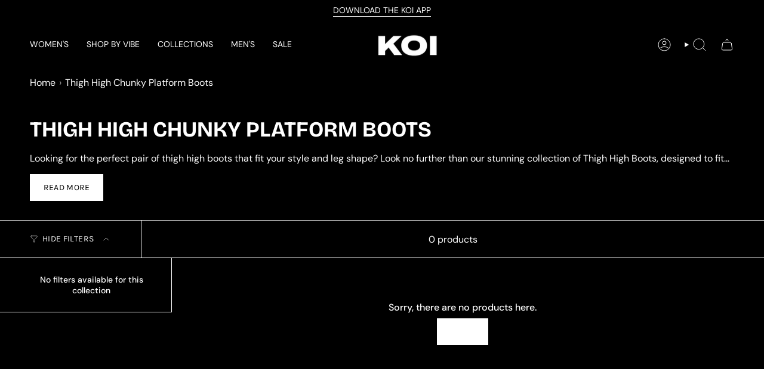

--- FILE ---
content_type: application/javascript; charset=utf-8
request_url: https://cdn-widgetsrepository.yotpo.com/v1/loader/xmOh1oA5F5CPcpSLAAmxlw
body_size: 93366
content:

if (typeof (window) !== 'undefined' && window.performance && window.performance.mark) {
  window.performance.mark('yotpo:loader:loaded');
}
var yotpoWidgetsContainer = yotpoWidgetsContainer || { guids: {} };
(function(){
    var guid = "xmOh1oA5F5CPcpSLAAmxlw";
    var loader = {
        loadDep: function (link, onLoad, strategy) {
            var script = document.createElement('script');
            script.onload = onLoad || function(){};
            script.src = link;
            if (strategy === 'defer') {
                script.defer = true;
            } else if (strategy === 'async') {
                script.async = true;
            }
            script.setAttribute("type", "text/javascript");
            script.setAttribute("charset", "utf-8");
            document.head.appendChild(script);
        },
        config: {
            data: {
                guid: guid
            },
            widgets: {
            
                "1152498": {
                    instanceId: "1152498",
                    instanceVersionId: "437394675",
                    templateAssetUrl: "https://cdn-widgetsrepository.yotpo.com/widget-assets/widget-my-rewards/app.v1.4.17-7427.js",
                    cssOverrideAssetUrl: "",
                    customizationCssUrl: "",
                    customizations: {
                      "layout-add-background": "true",
                      "layout-background-color": "rgba(0,0,0,1)",
                      "logged-in-description-color": "#121212FF",
                      "logged-in-description-font-size": "22",
                      "logged-in-description-text": "{{current_point_balance}} points",
                      "logged-in-description-tier-status-text": "{{current_vip_tier_name}} tier",
                      "logged-in-headline-color": "#121212FF",
                      "logged-in-headline-font-size": "40",
                      "logged-in-headline-text": "Hi {{first_name}}!",
                      "logged-in-primary-button-cta-type": "redemptionWidget",
                      "logged-in-primary-button-text": "Redeem points",
                      "logged-in-secondary-button-text": "Rewards history",
                      "logged-out-headline-color": "rgba(255,255,255,1)",
                      "logged-out-headline-font-size": "26",
                      "logged-out-headline-text": "How it Works",
                      "logged-out-selected-step-name": "step_2",
                      "mode-is-page-settings": false,
                      "primary-button-background-color": "#121212FF",
                      "primary-button-text-color": "#FFFFFFFF",
                      "primary-button-type": "rounded_filled_rectangle",
                      "primary-font-name-and-url": "DM Sans@400|https://cdn-widgetsrepository.yotpo.com/web-fonts/css/dm_sans/v1/dm_sans_400.css",
                      "reward-step-1-displayname": "Step 1",
                      "reward-step-1-settings-description": "Create an account and\nearn 20 points.",
                      "reward-step-1-settings-description-color": "rgba(255,255,255,1)",
                      "reward-step-1-settings-description-font-size": "16",
                      "reward-step-1-settings-icon": "default",
                      "reward-step-1-settings-icon-color": "rgba(255,255,255,1)",
                      "reward-step-1-settings-title": "Sign up",
                      "reward-step-1-settings-title-color": "rgba(255,255,255,1)",
                      "reward-step-1-settings-title-font-size": "20",
                      "reward-step-2-displayname": "Step 2",
                      "reward-step-2-settings-description": "Earn points every time\nyou shop.",
                      "reward-step-2-settings-description-color": "rgba(255,255,255,1)",
                      "reward-step-2-settings-description-font-size": "16",
                      "reward-step-2-settings-icon": "default",
                      "reward-step-2-settings-icon-color": "rgba(255,255,255,1)",
                      "reward-step-2-settings-title": "Earn points",
                      "reward-step-2-settings-title-color": "rgba(255,255,255,1)",
                      "reward-step-2-settings-title-font-size": "20",
                      "reward-step-3-displayname": "Step 3",
                      "reward-step-3-settings-description": "Redeem points for\nexclusive rewards.",
                      "reward-step-3-settings-description-color": "rgba(255,255,255,1)",
                      "reward-step-3-settings-description-font-size": "16",
                      "reward-step-3-settings-icon": "default",
                      "reward-step-3-settings-icon-color": "rgba(255,255,255,1)",
                      "reward-step-3-settings-title": "Redeem points",
                      "reward-step-3-settings-title-color": "rgba(255,255,255,1)",
                      "reward-step-3-settings-title-font-size": "20",
                      "rewards-history-approved-text": "Approved",
                      "rewards-history-background-color": "rgba(0,0,0,0.79)",
                      "rewards-history-headline-color": "#121212FF",
                      "rewards-history-headline-font-size": "26",
                      "rewards-history-headline-text": "Rewards History",
                      "rewards-history-pending-text": "Pending",
                      "rewards-history-refunded-text": "Refunded",
                      "rewards-history-reversed-text": "Reversed",
                      "rewards-history-table-action-col-text": "Action",
                      "rewards-history-table-date-col-text": "Date",
                      "rewards-history-table-expiration-col-text": "Points expire on",
                      "rewards-history-table-points-col-text": "Points",
                      "rewards-history-table-status-col-text": "Status",
                      "rewards-history-table-store-col-text": "Store",
                      "secondary-button-background-color": "#121212FF",
                      "secondary-button-text-color": "#121212FF",
                      "secondary-button-type": "rounded_rectangle",
                      "secondary-font-name-and-url": "DM Sans@400|https://cdn-widgetsrepository.yotpo.com/web-fonts/css/dm_sans/v1/dm_sans_400.css",
                      "show-logged-in-description-points-balance": true,
                      "show-logged-in-description-tier-status": true,
                      "view-grid-points-column-color": "#121212FF",
                      "view-grid-rectangular-background-color": "#DBDBDBFF",
                      "view-grid-type": "border"
                    },
                    staticContent: {
                      "cssEditorEnabled": true,
                      "currency": "GBP",
                      "isHidden": false,
                      "isMultiCurrencyEnabled": true,
                      "isMultiStoreMerchant": false,
                      "isOptInFlowEnabled": true,
                      "isShopifyNewAccountsVersion": true,
                      "isVipTiersEnabled": true,
                      "merchantId": "203516",
                      "platformName": "shopify",
                      "storeId": "PbpQxVHT6H0BZMmdzHRBVNrEW53i5llXVV9VXiaE"
                    },
                    className: "MyRewardsWidget",
                    dependencyGroupId: 2
                },
            
                "1152497": {
                    instanceId: "1152497",
                    instanceVersionId: "433291303",
                    templateAssetUrl: "https://cdn-widgetsrepository.yotpo.com/widget-assets/widget-referral-share/app.v0.5.8-7424.js",
                    cssOverrideAssetUrl: "",
                    customizationCssUrl: "",
                    customizations: {
                      "background-color": "#F6F1EE",
                      "customer-email-view-button-text": "Next",
                      "customer-email-view-description-discount-discount": "Give your friends {{friend_reward}} their first purchase of {{min_spent}}, and get {{customer_reward}} for each successful referral.",
                      "customer-email-view-description-discount-nothing": "Give your friends {{friend_reward}} their first purchase of {{min_spent}}.",
                      "customer-email-view-description-discount-points": "Give your friends {{friend_reward}} their first purchase of {{min_spent}}, and get {{customer_reward}} points for each successful referral.",
                      "customer-email-view-description-nothing-discount": "Get {{customer_reward}} for each successful referral.",
                      "customer-email-view-description-nothing-nothing": "Refer a friend.",
                      "customer-email-view-description-nothing-points": "Get {{customer_reward}} points for each successful referral.",
                      "customer-email-view-description-points-discount": "Give your friends {{friend_reward}} points, and get {{customer_reward}} for each successful referral.",
                      "customer-email-view-description-points-nothing": "Give your friends {{friend_reward}} points.",
                      "customer-email-view-description-points-points": "Give your friends {{friend_reward}} points, and get {{customer_reward}} points for each successful referral.",
                      "customer-email-view-header": "Refer a Friend",
                      "customer-email-view-input-placeholder": "Your email address",
                      "customer-email-view-title-discount-discount": "GIVE {{friend_reward}}, GET {{customer_reward}}",
                      "customer-email-view-title-discount-nothing": "GIVE {{friend_reward}}, REFER A FRIEND",
                      "customer-email-view-title-discount-points": "GIVE {{friend_reward}}, GET {{customer_reward}} POINTS",
                      "customer-email-view-title-nothing-discount": "REFER A FRIEND, GET {{customer_reward}} FOR REFERRALS",
                      "customer-email-view-title-nothing-nothing": "REFER A FRIEND",
                      "customer-email-view-title-nothing-points": "REFER A FRIEND, GET {{customer_reward}} POINTS FOR REFERRALS",
                      "customer-email-view-title-points-discount": "GIVE {{friend_reward}} POINTS, GET {{customer_reward}}",
                      "customer-email-view-title-points-nothing": "GIVE {{friend_reward}} POINTS, REFER A FRIEND",
                      "customer-email-view-title-points-points": "GIVE {{friend_reward}} POINTS, GET {{customer_reward}} POINTS",
                      "customer-name-view-input-placeholder": "Your name",
                      "default-toggle": true,
                      "description-color": "#6C6C6C",
                      "description-font-size": "16px",
                      "desktop-background-image-url": "https://cdn-widget-assets.yotpo.com/ReferralShareWidget/assets/0.1.1/assets/background-image.jpg",
                      "disabled-referral-code-error": "Looks like your referral link was deactivated",
                      "email-fill-color": "#F6F1EE",
                      "email-input-type": "rounded_rectangle",
                      "email-outline-color": "#000000",
                      "email-text-color": "#000000",
                      "final-view-button-text": "Refer more friends",
                      "final-view-description": "Remind your friends to check their email",
                      "final-view-error-description": "We were unable to share the referral link. Go back to the previous step to try again.",
                      "final-view-error-text": "Back",
                      "final-view-error-title": "Something went wrong",
                      "final-view-title": "Thank you for referring!",
                      "fonts-primary-font-name-and-url": "DM Sans@400|https://cdn-widgetsrepository.yotpo.com/web-fonts/css/dm_sans/v1/dm_sans_400.css",
                      "fonts-secondary-font-name-and-url": "DM Sans@400|https://cdn-widgetsrepository.yotpo.com/web-fonts/css/dm_sans/v1/dm_sans_400.css",
                      "header-color": "#121212FF",
                      "header-font-size": "16px",
                      "login-view-description-discount-discount": "Give your friends {{friend_reward}} their first purchase of {{min_spent}}, and get {{customer_reward}} for each successful referral.",
                      "login-view-description-discount-nothing": "Give your friends {{friend_reward}} their first purchase of {{min_spent}}.",
                      "login-view-description-discount-points": "Give your friends {{friend_reward}} their first purchase of {{min_spent}}, and get {{customer_reward}} points for each successful referral.",
                      "login-view-description-nothing-discount": "Get {{customer_reward}} for each successful referral.",
                      "login-view-description-nothing-nothing": "Refer a friend.",
                      "login-view-description-nothing-points": "Get {{customer_reward}} points for each successful referral.",
                      "login-view-description-points-discount": "Give your friends {{friend_reward}} points, and get {{customer_reward}} for each successful referral.",
                      "login-view-description-points-nothing": "Give your friends {{friend_reward}} points.",
                      "login-view-description-points-points": "Give your friends {{friend_reward}} points, and get {{customer_reward}} points for each successful referral.",
                      "login-view-header": "Refer a Friend",
                      "login-view-log-in-button-text": "Log in",
                      "login-view-sign-up-button-text": "Join now",
                      "login-view-title-discount-discount": "GIVE {{friend_reward}}, GET {{customer_reward}}",
                      "login-view-title-discount-nothing": "GIVE {{friend_reward}}, REFER A FRIEND",
                      "login-view-title-discount-points": "GIVE {{friend_reward}}, GET {{customer_reward}} POINTS",
                      "login-view-title-nothing-discount": "REFER A FRIEND, GET {{customer_reward}} FOR REFERRALS",
                      "login-view-title-nothing-nothing": "REFER A FRIEND",
                      "login-view-title-nothing-points": "REFER A FRIEND, GET {{customer_reward}} POINTS FOR REFERRALS",
                      "login-view-title-points-discount": "GIVE {{friend_reward}} POINTS, GET {{customer_reward}}",
                      "login-view-title-points-nothing": "GIVE {{friend_reward}} POINTS, REFER A FRIEND",
                      "login-view-title-points-points": "GIVE {{friend_reward}} POINTS, GET {{customer_reward}} POINTS",
                      "main-share-option-desktop": "main_share_copy_link",
                      "main-share-option-mobile": "main_share_sms",
                      "mobile-background-image-url": "https://cdn-widget-assets.yotpo.com/ReferralShareWidget/assets/0.1.1/assets/background-image-mobile.jpg",
                      "more-share-ways-text": "MORE WAYS TO SHARE",
                      "primary-button-background-color": "#121212FF",
                      "primary-button-font-size": "16px",
                      "primary-button-size": "standard",
                      "primary-button-text-color": "#FFFFFFFF",
                      "primary-button-type": "rounded_filled_rectangle",
                      "reduced-picture": true,
                      "referral-history-completed-points-text": "{{points}} POINTS",
                      "referral-history-completed-status-type": "text",
                      "referral-history-confirmed-status": "Completed",
                      "referral-history-pending-status": "Pending",
                      "referral-history-redeem-text": "You can redeem your points for a reward, or apply your reward code at checkout.",
                      "referral-history-sumup-line-points-text": "{{points}} POINTS",
                      "referral-history-sumup-line-text": "Your Rewards",
                      "referral-views-button-text": "Next",
                      "referral-views-copy-link-button-text": "Copy link",
                      "referral-views-description-discount-discount": "Give your friends {{friend_reward}} their first purchase of {{min_spent}}, and get {{customer_reward}} for each successful referral.",
                      "referral-views-description-discount-nothing": "Give your friends {{friend_reward}} their first purchase of {{min_spent}}.",
                      "referral-views-description-discount-points": "Give your friends {{friend_reward}} their first purchase of {{min_spent}}, and get {{customer_reward}} points for each successful referral.",
                      "referral-views-description-nothing-discount": "Get {{customer_reward}} for each successful referral.",
                      "referral-views-description-nothing-nothing": "Refer a friend.",
                      "referral-views-description-nothing-points": "Get {{customer_reward}} points for each successful referral.",
                      "referral-views-description-points-discount": "Give your friends {{friend_reward}} points, and get {{customer_reward}} for each successful referral.",
                      "referral-views-description-points-nothing": "Give your friends {{friend_reward}} points.",
                      "referral-views-description-points-points": "Give your friends {{friend_reward}} points, and get {{customer_reward}} points for each successful referral.",
                      "referral-views-email-share-body": "How does a discount off your first order at {{company_name}} sound? Use the link below and once you've shopped, I'll get a reward too.\n{{referral_link}}",
                      "referral-views-email-share-subject": "Discount to a Store You'll Love!",
                      "referral-views-email-share-type": "personal_email",
                      "referral-views-friends-input-placeholder": "Friend’s email address",
                      "referral-views-header": "Refer a Friend",
                      "referral-views-personal-email-button-text": "Share via email",
                      "referral-views-sms-button-text": "Share via SMS",
                      "referral-views-title-discount-discount": "GIVE {{friend_reward}}, GET {{customer_reward}}",
                      "referral-views-title-discount-nothing": "GIVE {{friend_reward}}, REFER A FRIEND",
                      "referral-views-title-discount-points": "GIVE {{friend_reward}}, GET {{customer_reward}} POINTS",
                      "referral-views-title-nothing-discount": "REFER A FRIEND, GET {{customer_reward}} FOR REFERRALS",
                      "referral-views-title-nothing-nothing": "REFER A FRIEND",
                      "referral-views-title-nothing-points": "REFER A FRIEND, GET {{customer_reward}} POINTS FOR REFERRALS",
                      "referral-views-title-points-discount": "GIVE {{friend_reward}} POINTS, GET {{customer_reward}}",
                      "referral-views-title-points-nothing": "GIVE {{friend_reward}} POINTS, REFER A FRIEND",
                      "referral-views-title-points-points": "GIVE {{friend_reward}} POINTS, GET {{customer_reward}} POINTS",
                      "referral-views-whatsapp-button-text": "Share via WhatsApp",
                      "secondary-button-background-color": "#121212FF",
                      "secondary-button-text-color": "#FFFFFFFF",
                      "secondary-button-type": "rounded_rectangle",
                      "share-allow-copy-link": true,
                      "share-allow-email": true,
                      "share-allow-sms": true,
                      "share-allow-whatsapp": true,
                      "share-headline-text-color": "#121212FF",
                      "share-icons-color": "#121212FF",
                      "share-settings-copyLink": true,
                      "share-settings-default-checkbox": true,
                      "share-settings-default-mobile-checkbox": true,
                      "share-settings-email": true,
                      "share-settings-mobile-copyLink": true,
                      "share-settings-mobile-email": true,
                      "share-settings-mobile-sms": true,
                      "share-settings-mobile-whatsapp": true,
                      "share-settings-whatsapp": true,
                      "share-sms-message": "I love {{company_name}}! Shop through my link to get a reward {{referral_link}}",
                      "share-whatsapp-message": "I love {{company_name}}! Shop through my link to get a reward {{referral_link}}",
                      "tab-size": "small",
                      "tab-type": "lower_line",
                      "tab-view-primary-tab-text": "Refer a Friend",
                      "tab-view-secondary-tab-text": "Your Referrals",
                      "tile-color": "#F3F3F3FF",
                      "title-color": "#121212FF",
                      "title-font-size": "26px",
                      "view-exit-intent-enabled": false,
                      "view-exit-intent-mobile-timeout-ms": 10000,
                      "view-is-popup": false,
                      "view-layout": "left",
                      "view-popup-delay-ms": 0,
                      "view-show-customer-name": false,
                      "view-show-popup-on-exit": false,
                      "view-show-referral-history": false,
                      "view-table-rectangular-dark-pending-color": "rgba( 0, 0, 0, 0.6 )",
                      "view-table-rectangular-light-pending-color": "#FFFFFF",
                      "view-table-selected-color": "#0F8383",
                      "view-table-theme": "dark",
                      "view-table-type": "lines"
                    },
                    staticContent: {
                      "advocateLoggedInRequirement": true,
                      "advocateRewardType": "POINTS",
                      "companyName": "KOI footwear",
                      "cssEditorEnabled": true,
                      "currency": "GBP",
                      "friendRewardType": "REWARD_OPTION",
                      "hasPrimaryFontsFeature": true,
                      "isFreeMerchant": false,
                      "isHidden": false,
                      "isMultiCurrencyEnabled": true,
                      "merchantId": "203516",
                      "migrateTabColorToBackground": true,
                      "platformName": "shopify",
                      "referralHistoryEnabled": true,
                      "referralHost": "http://rwrd.io",
                      "storeId": "PbpQxVHT6H0BZMmdzHRBVNrEW53i5llXVV9VXiaE"
                    },
                    className: "ReferralShareWidget",
                    dependencyGroupId: null
                },
            
                "1152496": {
                    instanceId: "1152496",
                    instanceVersionId: "433269947",
                    templateAssetUrl: "https://cdn-widgetsrepository.yotpo.com/widget-assets/widget-coupons-redemption/app.v1.1.27-7423.js",
                    cssOverrideAssetUrl: "",
                    customizationCssUrl: "",
                    customizations: {
                      "confirmation-step-cancel-option": "No",
                      "confirmation-step-confirm-option": "Yes",
                      "confirmation-step-title": "Are you sure?",
                      "coupon-background-type": "no-background",
                      "coupon-code-copied-message-body": "Thank you for redeeming your points. Please paste the code at checkout",
                      "coupon-code-copied-message-color": "#707997",
                      "coupon-code-copied-message-title": "",
                      "coupons-redemption-description": "Redeeming your points is easy! Just click Redeem my points, and select an eligible reward.",
                      "coupons-redemption-headline": "How to Use Your Points",
                      "coupons-redemption-rule": "100 points equals $1",
                      "description-color": "#6C6C6C",
                      "description-font-size": "16",
                      "discount-bigger-than-subscription-cost-text": "Your next subscription is lower than the redemption amount",
                      "donate-button-text": "Donate",
                      "donation-success-message-body": "Thank you for donating ${{donation_amount}} to {{company_name}}",
                      "donation-success-message-color": "#707997",
                      "donation-success-message-title": "Success",
                      "error-message-color": "#f04860",
                      "error-message-title": "",
                      "headline-color": "#121212FF",
                      "headline-font-size": "26",
                      "layout-background-color": "#F6F1EE",
                      "local-enable-opt-in-flow": false,
                      "local-member-optin-disclaimer": "Add a disclaimer and button asking non-members to join your program.",
                      "local-member-optin-disclaimer-part2": "To customize them, go to \u003cb\u003ePage Settings.\u003c/b\u003e",
                      "login-button-color": "#121212FF",
                      "login-button-text": "Redeem my points",
                      "login-button-text-color": "#FFFFFFFF",
                      "login-button-type": "rounded_filled_rectangle",
                      "message-font-size": "14",
                      "missing-points-amount-text": "You don't have enough points to redeem",
                      "next-subscription-headline-text": "NEXT ORDER",
                      "next-subscription-subtitle-text": "{{product_name}} {{next_order_amount}}",
                      "no-subscription-subtitle-text": "No ongoing subscriptions",
                      "point-balance-text": "You have {{current_point_balance}} points",
                      "points-balance-color": "#121212FF",
                      "points-balance-font-size": "16",
                      "points-balance-number-color": "#121212FF",
                      "primary-font-name-and-url": "DM Sans@400|https://cdn-widgetsrepository.yotpo.com/web-fonts/css/dm_sans/v1/dm_sans_400.css",
                      "redeem-button-color": "#0F8383",
                      "redeem-button-text": "Redeem",
                      "redeem-button-text-color": "#FFFFFF",
                      "redeem-button-type": "rounded_filled_rectangle",
                      "redeem-frame-color": "#BCBCBC",
                      "reward-opt-in-join-now-button-label": "Complete program signup",
                      "rewards-disclaimer-text": "I agree to the program’s [terms](http://example.net/terms) and [privacy policy](http://example.net/privacy-policy)",
                      "rewards-disclaimer-text-color": "#00000",
                      "rewards-disclaimer-text-size": "12px",
                      "rewards-disclaimer-type": "no-disclaimer",
                      "rule-color": "#121212FF",
                      "rule-dots-color": "#121212FF",
                      "rule-font-size": "16",
                      "secondary-font-name-and-url": "DM Sans@400|https://cdn-widgetsrepository.yotpo.com/web-fonts/css/dm_sans/v1/dm_sans_400.css",
                      "selected-extensions": [],
                      "selected-redemptions-modes": "regular",
                      "subscription-coupon-applied-message-body": "The discount was applied to your upcoming subscription order. You’ll be able to get another discount once the next order is processed.",
                      "subscription-coupon-applied-message-color": "#707997",
                      "subscription-coupon-applied-message-title": "",
                      "subscription-divider-color": "#c2cdf4",
                      "subscription-headline-color": "#666d8b",
                      "subscription-headline-font-size": "14",
                      "subscription-points-headline-text": "YOUR POINT BALANCE",
                      "subscription-points-subtitle-text": "{{current_point_balance}} Points",
                      "subscription-redemptions-description": "Choose a discount option that will automatically apply to your next subscription order.",
                      "subscription-redemptions-headline": "Redeem for Subscription Discount",
                      "subscription-subtitle-color": "#768cdc",
                      "subscription-subtitle-font-size": "20",
                      "view-layout": "full-layout"
                    },
                    staticContent: {
                      "cssEditorEnabled": true,
                      "currency": "GBP",
                      "isHidden": false,
                      "isMultiCurrencyEnabled": true,
                      "isOptInFlowEnabled": true,
                      "isShopifyNewAccountsVersion": true,
                      "merchantId": "203516",
                      "platformName": "shopify",
                      "storeId": "PbpQxVHT6H0BZMmdzHRBVNrEW53i5llXVV9VXiaE",
                      "storeLoginUrl": "/account/login",
                      "subunitsPerUnit": 100
                    },
                    className: "CouponsRedemptionWidget",
                    dependencyGroupId: 2
                },
            
                "1152495": {
                    instanceId: "1152495",
                    instanceVersionId: "437394676",
                    templateAssetUrl: "https://cdn-widgetsrepository.yotpo.com/widget-assets/widget-vip-tiers/app.v2.4.3-7425.js",
                    cssOverrideAssetUrl: "",
                    customizationCssUrl: "",
                    customizations: {
                      "background-color": "rgba(0,0,0,1)",
                      "background-enabled": "true",
                      "benefits-font-size": "14px",
                      "benefits-icon-color": "rgba(255,255,255,1)",
                      "benefits-icon-type": "default",
                      "benefits-text-color": "rgba(255,255,255,1)",
                      "card-background-border-color": "rgba(255,255,255,1)",
                      "card-background-color": "rgba(0,0,0,1)",
                      "card-background-shadow": "true",
                      "card-separator-color": "rgba(255,255,255,1)",
                      "card-separator-enabled": "false",
                      "current-status-bg-color": "#C8ADF2FF",
                      "current-status-tag": "true",
                      "current-status-text": "Current status",
                      "current-status-text-color": "rgba(255,255,255,1)",
                      "current-tier-border-color": "rgba(255,255,255,1)",
                      "grid-lines-color": "#ACB5D4",
                      "headline-font-size": "26px",
                      "headline-text-color": "rgba(255,255,255,1)",
                      "layout": "card",
                      "mode-is-page-settings": false,
                      "primary-font-name-and-url": "DM Sans@400|https://cdn-widgetsrepository.yotpo.com/web-fonts/css/dm_sans/v1/dm_sans_400.css",
                      "progress-bar-current-status": "{{amount_spent}} Spent",
                      "progress-bar-enabled": "false",
                      "progress-bar-headline-font-size": "14px",
                      "progress-bar-primary-color": "#121212FF",
                      "progress-bar-secondary-color": "#121212FF",
                      "progress-bar-summary-current": "You have {{current_vip_tier_name}} through the next earning period.",
                      "progress-bar-summary-font-size": "14px",
                      "progress-bar-summary-maintain": "Spend {{spend_needed}} by {{tier_expiration_date}} to maintain {{current_vip_tier_name}}",
                      "progress-bar-summary-next": "Spend {{spend_needed}} to unlock {{next_vip_tier_name}}.",
                      "progress-bar-tier-status": "Tier status",
                      "progress-bar-you": "YOU",
                      "secondary-font-name-and-url": "DM Sans@400|https://cdn-widgetsrepository.yotpo.com/web-fonts/css/dm_sans/v1/dm_sans_400.css",
                      "selected-extensions": [
                        "29459",
                        "29460",
                        "29461"
                      ],
                      "show-less-text": "- See less",
                      "show-more-text": "+ See more",
                      "tier-spacing": "small",
                      "tiers-29459-design-header-bg-color": "#FFFFFF",
                      "tiers-29459-design-icon-fill-color": "#121212FF",
                      "tiers-29459-design-icon-type": "none",
                      "tiers-29459-design-icon-url": "",
                      "tiers-29459-design-include-header-bg": "false",
                      "tiers-29459-design-name-font-size": "20px",
                      "tiers-29459-design-name-text-color": "rgba(255,255,255,1)",
                      "tiers-29459-design-threshold-font-size": "16px",
                      "tiers-29459-design-threshold-text-color": "rgba(255,255,255,1)",
                      "tiers-29459-text-benefits": "Earn points on every purchase ||Redeem for discount vouchers",
                      "tiers-29459-text-name": "Bronze",
                      "tiers-29459-text-rank": 1,
                      "tiers-29459-text-threshold": "",
                      "tiers-29460-design-header-bg-color": "#FFFFFF",
                      "tiers-29460-design-icon-fill-color": "#121212FF",
                      "tiers-29460-design-icon-type": "none",
                      "tiers-29460-design-icon-url": "",
                      "tiers-29460-design-include-header-bg": "false",
                      "tiers-29460-design-name-font-size": "20px",
                      "tiers-29460-design-name-text-color": "rgba(255,255,255,1)",
                      "tiers-29460-design-threshold-font-size": "16px",
                      "tiers-29460-design-threshold-text-color": "rgba(255,255,255,1)",
                      "tiers-29460-text-benefits": "Earn points + redeem for vouchers||Extra 5% off sale styles||£15 birthday voucher||Priority customer support via WhatsApp",
                      "tiers-29460-text-name": "Silver",
                      "tiers-29460-text-rank": 2,
                      "tiers-29460-text-threshold": "Spend {{amount_spent}}",
                      "tiers-29461-design-header-bg-color": "#FFFFFF",
                      "tiers-29461-design-icon-fill-color": "#121212FF",
                      "tiers-29461-design-icon-type": "none",
                      "tiers-29461-design-icon-url": "",
                      "tiers-29461-design-include-header-bg": "false",
                      "tiers-29461-design-name-font-size": "20px",
                      "tiers-29461-design-name-text-color": "rgba(255,255,255,1)",
                      "tiers-29461-design-threshold-font-size": "16px",
                      "tiers-29461-design-threshold-text-color": "rgba(255,255,255,1)",
                      "tiers-29461-text-benefits": "Everything in Silver||1.25x points multiplier (that’s 25% more points every time you shop)||Free UK shipping on orders over £20||Free UK Returns",
                      "tiers-29461-text-name": "Gold",
                      "tiers-29461-text-rank": 3,
                      "tiers-29461-text-threshold": "Spend {{amount_spent}}",
                      "widget-headline": "Tiers"
                    },
                    staticContent: {
                      "cssEditorEnabled": true,
                      "currency": "GBP",
                      "isHidden": false,
                      "isMultiCurrencyEnabled": true,
                      "merchantId": "203516",
                      "platformName": "shopify",
                      "storeId": "PbpQxVHT6H0BZMmdzHRBVNrEW53i5llXVV9VXiaE"
                    },
                    className: "VipTiersWidget",
                    dependencyGroupId: 2
                },
            
                "1152494": {
                    instanceId: "1152494",
                    instanceVersionId: "437394671",
                    templateAssetUrl: "https://cdn-widgetsrepository.yotpo.com/widget-assets/widget-loyalty-campaigns/app.v1.2.14-7418.js",
                    cssOverrideAssetUrl: "",
                    customizationCssUrl: "",
                    customizations: {
                      "campaign-description-font-color": "#6C6C6C",
                      "campaign-description-size": "16px",
                      "campaign-item-1522497-background-color": "rgba(0,0,0,0)",
                      "campaign-item-1522497-background-image-color-overlay": "rgba(0, 0, 0, .4)",
                      "campaign-item-1522497-background-type": "color",
                      "campaign-item-1522497-border-color": "rgba(255,255,255,1)",
                      "campaign-item-1522497-description-font-color": "rgba(255,255,255,1)",
                      "campaign-item-1522497-description-font-size": "16",
                      "campaign-item-1522497-exclude_audience_ids": null,
                      "campaign-item-1522497-exclude_audience_names": [],
                      "campaign-item-1522497-hover-view-tile-message": "Earn 1 point for every £1 spent",
                      "campaign-item-1522497-icon-color": "rgba(255,255,255,1)",
                      "campaign-item-1522497-icon-type": "defaultIcon",
                      "campaign-item-1522497-include_audience_ids": "1",
                      "campaign-item-1522497-include_audience_names": [
                        "All customers"
                      ],
                      "campaign-item-1522497-special-reward-enabled": "false",
                      "campaign-item-1522497-special-reward-headline-background-color": "#C8ADF2FF",
                      "campaign-item-1522497-special-reward-headline-text": "Just for you!",
                      "campaign-item-1522497-special-reward-headline-title-font-color": "#121212FF",
                      "campaign-item-1522497-special-reward-headline-title-font-size": "12",
                      "campaign-item-1522497-special-reward-tile-border-color": "#121212FF",
                      "campaign-item-1522497-tile-description": "Make a purchase",
                      "campaign-item-1522497-tile-reward": "1 point for every £1 spent",
                      "campaign-item-1522497-title-font-color": "rgba(255,255,255,1)",
                      "campaign-item-1522497-title-font-size": "18",
                      "campaign-item-1522497-type": "PointsForPurchasesCampaign",
                      "campaign-item-1522498-background-color": "rgba(0,0,0,0)",
                      "campaign-item-1522498-background-image-color-overlay": "rgba(0, 0, 0, .4)",
                      "campaign-item-1522498-background-type": "color",
                      "campaign-item-1522498-border-color": "rgba(255,255,255,1)",
                      "campaign-item-1522498-description-font-color": "rgba(255,255,255,1)",
                      "campaign-item-1522498-description-font-size": "16",
                      "campaign-item-1522498-exclude_audience_ids": null,
                      "campaign-item-1522498-exclude_audience_names": [],
                      "campaign-item-1522498-hover-view-tile-message": "Earn 20 points when you join our rewards program",
                      "campaign-item-1522498-icon-color": "rgba(255,255,255,1)",
                      "campaign-item-1522498-icon-type": "defaultIcon",
                      "campaign-item-1522498-include_audience_ids": "1",
                      "campaign-item-1522498-include_audience_names": [
                        "All customers"
                      ],
                      "campaign-item-1522498-special-reward-enabled": "false",
                      "campaign-item-1522498-special-reward-headline-background-color": "#C8ADF2FF",
                      "campaign-item-1522498-special-reward-headline-text": "Just for you!",
                      "campaign-item-1522498-special-reward-headline-title-font-color": "#121212FF",
                      "campaign-item-1522498-special-reward-headline-title-font-size": "12",
                      "campaign-item-1522498-special-reward-tile-border-color": "#121212FF",
                      "campaign-item-1522498-tile-description": "Make your first purchase ",
                      "campaign-item-1522498-tile-reward": "20 points",
                      "campaign-item-1522498-title-font-color": "rgba(255,255,255,1)",
                      "campaign-item-1522498-title-font-size": "18",
                      "campaign-item-1522498-type": "CreateAccountCampaign",
                      "campaign-item-1522521-action-tile-ask-year": "true",
                      "campaign-item-1522521-action-tile-birthday-required-field-message": "This field is required",
                      "campaign-item-1522521-action-tile-birthday-thank-you-message": "Thanks! We're looking forward to helping you celebrate :)",
                      "campaign-item-1522521-action-tile-european-date-format": "false",
                      "campaign-item-1522521-action-tile-message-text": "If your birthday is within the next 30 days, your reward will be granted in delay, up to 30 days.",
                      "campaign-item-1522521-action-tile-month-names": "January,February,March,April,May,June,July,August,September,October,November,December",
                      "campaign-item-1522521-action-tile-title": "Earn 50 points on your birthday",
                      "campaign-item-1522521-background-color": "rgba(0,0,0,0)",
                      "campaign-item-1522521-background-image-color-overlay": "rgba(0, 0, 0, .4)",
                      "campaign-item-1522521-background-type": "color",
                      "campaign-item-1522521-border-color": "rgba(255,255,255,1)",
                      "campaign-item-1522521-description-font-color": "rgba(255,255,255,1)",
                      "campaign-item-1522521-description-font-size": "16",
                      "campaign-item-1522521-exclude_audience_ids": null,
                      "campaign-item-1522521-exclude_audience_names": [],
                      "campaign-item-1522521-icon-color": "rgba(255,255,255,1)",
                      "campaign-item-1522521-icon-type": "defaultIcon",
                      "campaign-item-1522521-include_audience_ids": "1",
                      "campaign-item-1522521-include_audience_names": [
                        "All customers"
                      ],
                      "campaign-item-1522521-special-reward-enabled": "false",
                      "campaign-item-1522521-special-reward-headline-background-color": "#C8ADF2FF",
                      "campaign-item-1522521-special-reward-headline-text": "Just for you!",
                      "campaign-item-1522521-special-reward-headline-title-font-color": "#121212FF",
                      "campaign-item-1522521-special-reward-headline-title-font-size": "12",
                      "campaign-item-1522521-special-reward-tile-border-color": "#121212FF",
                      "campaign-item-1522521-tile-description": "Birthday reward",
                      "campaign-item-1522521-tile-reward": "50 points",
                      "campaign-item-1522521-title-font-color": "rgba(255,255,255,1)",
                      "campaign-item-1522521-title-font-size": "18",
                      "campaign-item-1522521-type": "BirthdayCampaign",
                      "campaign-item-1522522-action-tile-action-text": "Follow us",
                      "campaign-item-1522522-action-tile-title": "Earn 10 points when you follow us on Instagram",
                      "campaign-item-1522522-background-color": "rgba(0,0,0,0)",
                      "campaign-item-1522522-background-image-color-overlay": "rgba(0, 0, 0, .4)",
                      "campaign-item-1522522-background-type": "color",
                      "campaign-item-1522522-border-color": "rgba(255,255,255,1)",
                      "campaign-item-1522522-description-font-color": "rgba(255,255,255,1)",
                      "campaign-item-1522522-description-font-size": "16",
                      "campaign-item-1522522-exclude_audience_ids": null,
                      "campaign-item-1522522-exclude_audience_names": [],
                      "campaign-item-1522522-icon-color": "rgba(255,255,255,1)",
                      "campaign-item-1522522-icon-type": "defaultIcon",
                      "campaign-item-1522522-include_audience_ids": "1",
                      "campaign-item-1522522-include_audience_names": [
                        "All customers"
                      ],
                      "campaign-item-1522522-special-reward-enabled": "false",
                      "campaign-item-1522522-special-reward-headline-background-color": "#C8ADF2FF",
                      "campaign-item-1522522-special-reward-headline-text": "Just for you!",
                      "campaign-item-1522522-special-reward-headline-title-font-color": "#121212FF",
                      "campaign-item-1522522-special-reward-headline-title-font-size": "12",
                      "campaign-item-1522522-special-reward-tile-border-color": "#121212FF",
                      "campaign-item-1522522-tile-description": "Follow us on Instagram",
                      "campaign-item-1522522-tile-reward": "10 points",
                      "campaign-item-1522522-title-font-color": "rgba(255,255,255,1)",
                      "campaign-item-1522522-title-font-size": "18",
                      "campaign-item-1522522-type": "InstagramFollowCampaign",
                      "campaign-item-1522523-action-tile-action-text": "Visit Page",
                      "campaign-item-1522523-action-tile-title": "Earn 10 points when you visit our page",
                      "campaign-item-1522523-background-color": "rgba(0,0,0,0)",
                      "campaign-item-1522523-background-image-color-overlay": "rgba(0, 0, 0, .4)",
                      "campaign-item-1522523-background-type": "color",
                      "campaign-item-1522523-border-color": "rgba(255,255,255,1)",
                      "campaign-item-1522523-description-font-color": "rgba(255,255,255,1)",
                      "campaign-item-1522523-description-font-size": "16",
                      "campaign-item-1522523-exclude_audience_ids": null,
                      "campaign-item-1522523-exclude_audience_names": [],
                      "campaign-item-1522523-icon-color": "rgba(255,255,255,1)",
                      "campaign-item-1522523-icon-type": "defaultIcon",
                      "campaign-item-1522523-include_audience_ids": "1",
                      "campaign-item-1522523-include_audience_names": [
                        "All customers"
                      ],
                      "campaign-item-1522523-special-reward-enabled": "false",
                      "campaign-item-1522523-special-reward-headline-background-color": "#C8ADF2FF",
                      "campaign-item-1522523-special-reward-headline-text": "Just for you!",
                      "campaign-item-1522523-special-reward-headline-title-font-color": "#121212FF",
                      "campaign-item-1522523-special-reward-headline-title-font-size": "12",
                      "campaign-item-1522523-special-reward-tile-border-color": "#121212FF",
                      "campaign-item-1522523-tile-description": "Follow Us On TikTok",
                      "campaign-item-1522523-tile-reward": "10 points",
                      "campaign-item-1522523-title-font-color": "rgba(255,255,255,1)",
                      "campaign-item-1522523-title-font-size": "18",
                      "campaign-item-1522523-type": "FacebookPageVisitCampaign",
                      "campaign-item-1522524-background-color": "rgba(0,0,0,0)",
                      "campaign-item-1522524-background-image-color-overlay": "rgba(0, 0, 0, .4)",
                      "campaign-item-1522524-background-type": "color",
                      "campaign-item-1522524-border-color": "rgba(255,255,255,1)",
                      "campaign-item-1522524-description-font-color": "rgba(255,255,255,1)",
                      "campaign-item-1522524-description-font-size": "16",
                      "campaign-item-1522524-exclude_audience_ids": null,
                      "campaign-item-1522524-exclude_audience_names": [],
                      "campaign-item-1522524-hover-view-tile-message": "Earn 20 points when you leave a review",
                      "campaign-item-1522524-icon-color": "rgba(255,255,255,1)",
                      "campaign-item-1522524-icon-type": "defaultIcon",
                      "campaign-item-1522524-include_audience_ids": "1",
                      "campaign-item-1522524-include_audience_names": [
                        "All customers"
                      ],
                      "campaign-item-1522524-special-reward-enabled": "false",
                      "campaign-item-1522524-special-reward-headline-background-color": "#C8ADF2FF",
                      "campaign-item-1522524-special-reward-headline-text": "Just for you!",
                      "campaign-item-1522524-special-reward-headline-title-font-color": "#121212FF",
                      "campaign-item-1522524-special-reward-headline-title-font-size": "12",
                      "campaign-item-1522524-special-reward-tile-border-color": "#121212FF",
                      "campaign-item-1522524-tile-description": "Leave a review",
                      "campaign-item-1522524-tile-reward": "20 points",
                      "campaign-item-1522524-title-font-color": "rgba(255,255,255,1)",
                      "campaign-item-1522524-title-font-size": "18",
                      "campaign-item-1522524-type": "YotpoReviewCampaign",
                      "campaign-item-1522525-background-color": "rgba(0,0,0,0)",
                      "campaign-item-1522525-background-image-color-overlay": "rgba(0, 0, 0, .4)",
                      "campaign-item-1522525-background-type": "color",
                      "campaign-item-1522525-border-color": "rgba(255,255,255,1)",
                      "campaign-item-1522525-description-font-color": "rgba(255,255,255,1)",
                      "campaign-item-1522525-description-font-size": "16",
                      "campaign-item-1522525-exclude_audience_ids": null,
                      "campaign-item-1522525-exclude_audience_names": [],
                      "campaign-item-1522525-hover-view-tile-message": "Earn 20 points when you leave a photo review",
                      "campaign-item-1522525-icon-color": "rgba(255,255,255,1)",
                      "campaign-item-1522525-icon-type": "defaultIcon",
                      "campaign-item-1522525-include_audience_ids": "1",
                      "campaign-item-1522525-include_audience_names": [
                        "All customers"
                      ],
                      "campaign-item-1522525-special-reward-enabled": "false",
                      "campaign-item-1522525-special-reward-headline-background-color": "#C8ADF2FF",
                      "campaign-item-1522525-special-reward-headline-text": "Just for you!",
                      "campaign-item-1522525-special-reward-headline-title-font-color": "#121212FF",
                      "campaign-item-1522525-special-reward-headline-title-font-size": "12",
                      "campaign-item-1522525-special-reward-tile-border-color": "#121212FF",
                      "campaign-item-1522525-tile-description": "Add photo to review",
                      "campaign-item-1522525-tile-reward": "20 points",
                      "campaign-item-1522525-title-font-color": "rgba(255,255,255,1)",
                      "campaign-item-1522525-title-font-size": "18",
                      "campaign-item-1522525-type": "YotpoReviewImageCampaign",
                      "campaign-item-1528139-background-color": "rgba(0,0,0,0)",
                      "campaign-item-1528139-background-image-color-overlay": "rgba(0, 0, 0, .4)",
                      "campaign-item-1528139-background-type": "color",
                      "campaign-item-1528139-border-color": "rgba(255,255,255,1)",
                      "campaign-item-1528139-description-font-color": "rgba(255,255,255,1)",
                      "campaign-item-1528139-description-font-size": "16",
                      "campaign-item-1528139-exclude_audience_ids": null,
                      "campaign-item-1528139-exclude_audience_names": [],
                      "campaign-item-1528139-hover-view-tile-message": "Earn 20 points when you leave a video review",
                      "campaign-item-1528139-icon-color": "rgba(255,255,255,1)",
                      "campaign-item-1528139-icon-type": "defaultIcon",
                      "campaign-item-1528139-include_audience_ids": "1",
                      "campaign-item-1528139-include_audience_names": [
                        "All customers"
                      ],
                      "campaign-item-1528139-special-reward-enabled": "false",
                      "campaign-item-1528139-special-reward-headline-background-color": "#C8ADF2FF",
                      "campaign-item-1528139-special-reward-headline-text": "Just for you!",
                      "campaign-item-1528139-special-reward-headline-title-font-color": "#121212FF",
                      "campaign-item-1528139-special-reward-headline-title-font-size": "12",
                      "campaign-item-1528139-special-reward-tile-border-color": "#121212FF",
                      "campaign-item-1528139-tile-description": "Add video to review",
                      "campaign-item-1528139-tile-reward": "20 points",
                      "campaign-item-1528139-title-font-color": "rgba(255,255,255,1)",
                      "campaign-item-1528139-title-font-size": "18",
                      "campaign-item-1528139-type": "YotpoReviewVideoCampaign",
                      "campaign-item-1583213-action-tile-ask-year": "true",
                      "campaign-item-1583213-action-tile-birthday-required-field-message": "This field is required",
                      "campaign-item-1583213-action-tile-birthday-thank-you-message": "Thanks! We're looking forward to helping you celebrate :)",
                      "campaign-item-1583213-action-tile-european-date-format": "false",
                      "campaign-item-1583213-action-tile-message-text": "If your birthday is within the next 30 days, your reward will be granted in delay, up to 30 days.",
                      "campaign-item-1583213-action-tile-month-names": "January,February,March,April,May,June,July,August,September,October,November,December",
                      "campaign-item-1583213-action-tile-title": "Earn £15 off on your birthday",
                      "campaign-item-1583213-background-color": "rgba(0,0,0,0)",
                      "campaign-item-1583213-background-image-color-overlay": "rgba(0, 0, 0, .4)",
                      "campaign-item-1583213-background-type": "color",
                      "campaign-item-1583213-border-color": "rgba(255,255,255,1)",
                      "campaign-item-1583213-description-font-color": "rgba(255,255,255,1)",
                      "campaign-item-1583213-description-font-size": "16",
                      "campaign-item-1583213-exclude_audience_ids": "9810356",
                      "campaign-item-1583213-exclude_audience_names": [
                        "NEWBIE"
                      ],
                      "campaign-item-1583213-icon-color": "rgba(255,255,255,1)",
                      "campaign-item-1583213-icon-type": "defaultIcon",
                      "campaign-item-1583213-include_audience_ids": "9810355,9785317",
                      "campaign-item-1583213-include_audience_names": [
                        "INITIATED",
                        "Inner Circle"
                      ],
                      "campaign-item-1583213-special-reward-enabled": "false",
                      "campaign-item-1583213-special-reward-headline-background-color": "#C8ADF2FF",
                      "campaign-item-1583213-special-reward-headline-text": "Just for you!",
                      "campaign-item-1583213-special-reward-headline-title-font-color": "#121212FF",
                      "campaign-item-1583213-special-reward-headline-title-font-size": "12",
                      "campaign-item-1583213-special-reward-tile-border-color": "#121212FF",
                      "campaign-item-1583213-tile-description": "Birthday reward",
                      "campaign-item-1583213-tile-reward": "£15 off",
                      "campaign-item-1583213-title-font-color": "rgba(255,255,255,1)",
                      "campaign-item-1583213-title-font-size": "18",
                      "campaign-item-1583213-type": "BirthdayCampaign",
                      "campaign-title-font-color": "#000000",
                      "campaign-title-size": "20px",
                      "completed-tile-headline": "Completed",
                      "completed-tile-message": "You've already used this option",
                      "container-headline": "Ways to Earn",
                      "general-hover-tile-button-color": "rgba(255,255,255,1)",
                      "general-hover-tile-button-text-color": "#C8ADF2FF",
                      "general-hover-tile-button-type": "rounded_filled_rectangle",
                      "general-hover-tile-color-overlay": "#C8ADF2FF",
                      "general-hover-tile-text-color": "rgba(255,255,255,1)",
                      "headline-font-color": "rgba(255,255,255,1)",
                      "headline-font-size": "26px",
                      "layout-background-color": "rgba(0,0,0,1)",
                      "layout-background-enabled": "true",
                      "logged-in-non-member-button-text": "Join now",
                      "logged-in-non-member-link-destination": "banner_section",
                      "logged-out-is-redirect-after-login-to-current-page": "true",
                      "logged-out-message": "Already a member?",
                      "logged-out-sign-in-text": "Log in",
                      "logged-out-sign-up-text": "Sign up",
                      "main-text-font-name-and-url": "DM Sans@400|https://cdn-widgetsrepository.yotpo.com/web-fonts/css/dm_sans/v1/dm_sans_400.css",
                      "mode-is-page-settings": false,
                      "secondary-text-font-name-and-url": "DM Sans@400|https://cdn-widgetsrepository.yotpo.com/web-fonts/css/dm_sans/v1/dm_sans_400.css",
                      "selected-audiences": "1",
                      "selected-extensions": [
                        "1522497",
                        "1522498",
                        "1522521",
                        "1522522",
                        "1522523",
                        "1522524",
                        "1522525",
                        "1528139",
                        "1583213"
                      ],
                      "special-reward-enabled": "false",
                      "special-reward-headline-background-color": "#C8ADF2FF",
                      "special-reward-headline-text": "Special for you",
                      "special-reward-headline-title-font-color": "#121212FF",
                      "special-reward-headline-title-font-size": "12",
                      "special-reward-tile-border-color": "#121212FF",
                      "tile-border-color": "#BCBCBC",
                      "tile-spacing-type": "small",
                      "tiles-background-color": "#FFFFFF",
                      "time-between-rewards-days": "You'll be eligible again in *|days|* days",
                      "time-between-rewards-hours": "You'll be eligible again in *|hours|* hours"
                    },
                    staticContent: {
                      "companyName": "KOI footwear",
                      "cssEditorEnabled": true,
                      "currency": "GBP",
                      "facebookAppId": "1647129615540489",
                      "isHidden": false,
                      "isMultiCurrencyEnabled": true,
                      "isOptInFlowEnabled": true,
                      "isSegmentationsPickerEnabled": true,
                      "isShopifyNewAccountsVersion": true,
                      "merchantId": "203516",
                      "platformName": "shopify",
                      "storeAccountLoginUrl": "//koifootwear.com/account/login",
                      "storeAccountRegistrationUrl": "//koifootwear.com/account/register",
                      "storeId": "PbpQxVHT6H0BZMmdzHRBVNrEW53i5llXVV9VXiaE"
                    },
                    className: "CampaignWidget",
                    dependencyGroupId: 2
                },
            
                "1152493": {
                    instanceId: "1152493",
                    instanceVersionId: "437394709",
                    templateAssetUrl: "https://cdn-widgetsrepository.yotpo.com/widget-assets/widget-hero-section/app.v1.8.0-7422.js",
                    cssOverrideAssetUrl: "",
                    customizationCssUrl: "",
                    customizations: {
                      "background-image-url": "https://cdn-widget-assets.yotpo.com/static_assets/xmOh1oA5F5CPcpSLAAmxlw/images/image_2025_11_14_11_35_53_884",
                      "description-color": "rgba(255,255,255,1)",
                      "description-font-size": "16",
                      "description-text-logged-in": "As a member, you'll earn points and exclusive rewards every time you shop.",
                      "description-text-logged-out": "Become a member and earn points and exclusive rewards every time you shop. P.S. it's FREE to join. ",
                      "headline-color": "rgba(255,255,255,1)",
                      "headline-font-size": "26",
                      "headline-text-logged-in": "Welcome to KOI Perks",
                      "headline-text-logged-in-non-member": "You’re a step away from rewards!",
                      "headline-text-logged-in-subtitle-text-non-member": "Join KOI Perks and earn points and exclusive rewards every time you shop.",
                      "headline-text-logged-out": "Join KOI Perks",
                      "login-button-color": "rgba(255,255,255,1)",
                      "login-button-text": "Log in",
                      "login-button-text-color": "rgba(255,255,255,1)",
                      "login-button-type": "rounded_rectangle",
                      "member-optin-disclaimer": "To customize the disclaimer and button asking non-members to join your program, go to \u003cb\u003ePage Settings.\u003c/b\u003e",
                      "mobile-background-image-url": "https://cdn-widget-assets.yotpo.com/static_assets/xmOh1oA5F5CPcpSLAAmxlw/images/image_2025_11_14_11_20_51_568",
                      "mode-is-page-settings": false,
                      "primary-font-name-and-url": "DM Sans@400|https://cdn-widgetsrepository.yotpo.com/web-fonts/css/dm_sans/v1/dm_sans_400.css",
                      "register-button-color": "rgba(255,255,255,1)",
                      "register-button-text": "Join now",
                      "register-button-text-color": "rgba(0,0,0,1)",
                      "register-button-type": "rounded_filled_rectangle",
                      "reward-opt-in-join-now-button-label": "Complete program signup",
                      "rewards-disclaimer-text": "I agree to the program’s [terms](http://example.net/terms) and [privacy policy](http://example.net/privacy-policy)",
                      "rewards-disclaimer-text-color": "#00000",
                      "rewards-disclaimer-text-size": "12px",
                      "rewards-disclaimer-type": "no-disclaimer",
                      "secondary-font-name-and-url": "DM Sans@400|https://cdn-widgetsrepository.yotpo.com/web-fonts/css/dm_sans/v1/dm_sans_400.css",
                      "text-background-color": "rgba(0,0,0,1)",
                      "text-background-show-on-desktop": false,
                      "text-background-show-on-mobile": false,
                      "view-layout": "center-layout"
                    },
                    staticContent: {
                      "cssEditorEnabled": true,
                      "isHidden": false,
                      "isOptInFlowEnabled": true,
                      "isShopifyNewAccountsVersion": true,
                      "merchantId": "203516",
                      "platformName": "shopify",
                      "storeId": "PbpQxVHT6H0BZMmdzHRBVNrEW53i5llXVV9VXiaE",
                      "storeLoginUrl": "//koifootwear.com/account/login",
                      "storeRegistrationUrl": "//koifootwear.com/account/register"
                    },
                    className: "HeroSectionWidget",
                    dependencyGroupId: 2
                },
            
                "1152492": {
                    instanceId: "1152492",
                    instanceVersionId: "437394673",
                    templateAssetUrl: "https://cdn-widgetsrepository.yotpo.com/widget-assets/widget-visual-redemption/app.v1.1.5-7351.js",
                    cssOverrideAssetUrl: "",
                    customizationCssUrl: "",
                    customizations: {
                      "description-color": "rgba(255,255,255,1)",
                      "description-font-size": "16",
                      "headline-color": "rgba(255,255,255,1)",
                      "headline-font-size": "26",
                      "layout-add-background": "true",
                      "layout-background-color": "rgba(0,0,0,1)",
                      "mode-is-page-settings": false,
                      "primary-font-name-and-url": "DM Sans@400|https://cdn-widgetsrepository.yotpo.com/web-fonts/css/dm_sans/v1/dm_sans_400.css",
                      "redemption-1-displayname": "Tile 1",
                      "redemption-1-settings-cost": "50 Points",
                      "redemption-1-settings-cost-color": "rgba(255,255,255,1)",
                      "redemption-1-settings-cost-font-size": "16",
                      "redemption-1-settings-frame-color": "rgba(255,255,255,1)",
                      "redemption-1-settings-reward": "£5 off",
                      "redemption-1-settings-reward-color": "rgba(255,255,255,1)",
                      "redemption-1-settings-reward-font-size": "20",
                      "redemption-2-displayname": "Tile 2",
                      "redemption-2-settings-cost": "100 Points ",
                      "redemption-2-settings-cost-color": "rgba(255,255,255,1)",
                      "redemption-2-settings-cost-font-size": "16",
                      "redemption-2-settings-frame-color": "rgba(255,255,255,1)",
                      "redemption-2-settings-reward": "£10 off",
                      "redemption-2-settings-reward-color": "rgba(255,255,255,1)",
                      "redemption-2-settings-reward-font-size": "20",
                      "rule-color": "rgba(255,255,255,1)",
                      "rule-dots-color": "rgba(255,255,255,1)",
                      "rule-font-size": 10,
                      "secondary-font-name-and-url": "DM Sans@400|https://cdn-widgetsrepository.yotpo.com/web-fonts/css/dm_sans/v1/dm_sans_400.css",
                      "selected-extensions": [
                        "1",
                        "2"
                      ],
                      "view-layout": "full-layout",
                      "visual-redemption-description": "Redeeming your points is easy! Just log in, and choose an eligible reward at checkout.",
                      "visual-redemption-headline": "How to Use Your Points",
                      "visual-redemption-rule": "One voucher can be used per order. Exclusions apply. Minimum spend: £55 for £5 off, £60 for £10 off."
                    },
                    staticContent: {
                      "cssEditorEnabled": true,
                      "currency": "GBP",
                      "isHidden": false,
                      "isMultiCurrencyEnabled": true,
                      "isShopifyNewAccountsVersion": true,
                      "platformName": "shopify",
                      "storeId": "PbpQxVHT6H0BZMmdzHRBVNrEW53i5llXVV9VXiaE"
                    },
                    className: "VisualRedemptionWidget",
                    dependencyGroupId: 2
                },
            
                "1152491": {
                    instanceId: "1152491",
                    instanceVersionId: "437394708",
                    templateAssetUrl: "https://cdn-widgetsrepository.yotpo.com/widget-assets/widget-loyalty-page/app.v0.7.1-7312.js",
                    cssOverrideAssetUrl: "",
                    customizationCssUrl: "",
                    customizations: {
                      "headline-color": "#121212FF",
                      "headline-font-size": "26",
                      "page-background-color": "",
                      "primary-font-name-and-url": "DM Sans@400|https://cdn-widgetsrepository.yotpo.com/web-fonts/css/dm_sans/v1/dm_sans_400.css",
                      "reward-opt-in-join-now-button-label": "Complete program signup",
                      "rewards-disclaimer-text": "I agree to the program’s [terms](http://example.net/terms) and [privacy policy](http://example.net/privacy-policy)",
                      "rewards-disclaimer-text-color": "#121212FF",
                      "rewards-disclaimer-text-size": "12px",
                      "rewards-disclaimer-type": "no-disclaimer",
                      "secondary-font-name-and-url": "DM Sans@400|https://cdn-widgetsrepository.yotpo.com/web-fonts/css/dm_sans/v1/dm_sans_400.css",
                      "selected-widgets-ids": [
                        "1152493",
                        "1152498",
                        "1152494",
                        "1152492",
                        "1152495"
                      ],
                      "widget-1152492-type": "VisualRedemptionWidget",
                      "widget-1152493-type": "HeroSectionWidget",
                      "widget-1152494-type": "CampaignWidget",
                      "widget-1152495-type": "VipTiersWidget",
                      "widget-1152497-type": "ReferralShareWidget",
                      "widget-1152498-type": "MyRewardsWidget"
                    },
                    staticContent: {
                      "isHidden": false,
                      "isOptInFlowEnabled": true,
                      "platformName": "shopify",
                      "storeId": "PbpQxVHT6H0BZMmdzHRBVNrEW53i5llXVV9VXiaE"
                    },
                    className: "LoyaltyPageWidget",
                    dependencyGroupId: null
                },
            
                "1043884": {
                    instanceId: "1043884",
                    instanceVersionId: "437111963",
                    templateAssetUrl: "https://cdn-widgetsrepository.yotpo.com/widget-assets/widget-product-points/app.v0.3.39-7435.js",
                    cssOverrideAssetUrl: "",
                    customizationCssUrl: "",
                    customizations: {
                      "apply-tags-restrictions": true,
                      "icon-color": "#121212FF",
                      "icon-type": "noIcon",
                      "icon-url": "https://cdn-widget-assets.yotpo.com/static_assets/xmOh1oA5F5CPcpSLAAmxlw/images/image_2025_03_14_12_05_42_409",
                      "logged-in-non-member-confirmation-text": "You’re now a member of our rewards program!",
                      "logged-in-non-member-popover-background-color": "rgba(0,0,0,0)",
                      "logged-in-non-member-popover-button-color": "rgba(0,0,0,0)",
                      "logged-in-non-member-popover-button-style": 0,
                      "logged-in-non-member-popover-button-text-color": "rgba(18,18,18,1)",
                      "logged-in-non-member-popover-disclaimer-text-size": "8px",
                      "logged-in-non-member-popover-text-color": "rgba(18,18,18,1)",
                      "logged-in-non-member-popover-title-text": "You’re a step away from rewards!",
                      "logged-in-non-member-popover-title-text-size": "18px",
                      "logged-in-non-member-text": "Use **{{points_amount}} points** to show how many points a product will cost. Use the [Complete program signup] brackets for the CTA.",
                      "logged-in-text": "Earn **{{points_amount}} points** for this product with [KOI Perks](https://www.koifootwear.com/pages/loyalty)",
                      "logged-out-text": "Earn **{{points_amount}} points** for this product. [Log in or sign up](https://koifootwear.com/account/login)",
                      "non-member-rewards-disclaimer-text": "I agree to the program’s [terms](http://example.net/terms) and [privacy policy](http://example.net/privacy-policy)",
                      "non-member-rewards-join-button-text": "Complete program signup",
                      "show-background-enabled": "true",
                      "view-background-color": "rgba(0,0,0,1)",
                      "view-link-color": "rgba(255,255,255,1)",
                      "view-link-style-underline": true,
                      "view-points-color": "rgba(255,255,255,1)",
                      "view-primary-font": "DM Sans@400|https://cdn-widgetsrepository.yotpo.com/web-fonts/css/dm_sans/v1/dm_sans_400.css",
                      "view-secondary-font": "DM Sans@400|https://cdn-widgetsrepository.yotpo.com/web-fonts/css/dm_sans/v1/dm_sans_400.css",
                      "view-text-color": "rgba(255,255,255,1)",
                      "view-text-size": "18px"
                    },
                    staticContent: {
                      "cssEditorEnabled": true,
                      "currency": "GBP",
                      "isHidden": false,
                      "isOptInFlowEnabled": false,
                      "isShopifyNewAccountsVersion": true,
                      "merchantId": "203516",
                      "platformName": "shopify",
                      "storeId": "PbpQxVHT6H0BZMmdzHRBVNrEW53i5llXVV9VXiaE",
                      "storeLoginUrl": "https://koifootwear.com/account/login"
                    },
                    className: "ProductPoints",
                    dependencyGroupId: null
                },
            
                "1043637": {
                    instanceId: "1043637",
                    instanceVersionId: "433388972",
                    templateAssetUrl: "https://cdn-widgetsrepository.yotpo.com/widget-assets/widget-my-rewards/app.v1.4.17-7427.js",
                    cssOverrideAssetUrl: "",
                    customizationCssUrl: "",
                    customizations: {
                      "layout-add-background": "true",
                      "layout-background-color": "rgba(0,0,0,1)",
                      "logged-in-description-color": "rgba(255,255,255,1)",
                      "logged-in-description-font-size": "22",
                      "logged-in-description-text": "{{current_point_balance}} points",
                      "logged-in-description-tier-status-text": "{{current_vip_tier_name}} tier",
                      "logged-in-headline-color": "rgba(255,255,255,1)",
                      "logged-in-headline-font-size": "40",
                      "logged-in-headline-text": "Hi {{first_name}}!",
                      "logged-in-primary-button-cta-type": "redemptionWidget",
                      "logged-in-primary-button-text": "Redeem points",
                      "logged-in-secondary-button-text": "Rewards history",
                      "logged-out-headline-color": "rgba(255,255,255,1)",
                      "logged-out-headline-font-size": "26",
                      "logged-out-headline-text": "HOW IT WORKS",
                      "logged-out-selected-step-name": "step_2",
                      "primary-button-background-color": "rgba(255,255,255,1)",
                      "primary-button-text-color": "rgba(0,0,0,1)",
                      "primary-button-type": "rounded_filled_rectangle",
                      "primary-font-name-and-url": "Termina@600|https://cdn-widgetsrepository.yotpo.com/brandkit/custom-fonts/PbpQxVHT6H0BZMmdzHRBVNrEW53i5llXVV9VXiaE/termina/terminatest-demi-600.css",
                      "reward-step-1-displayname": "Step 1",
                      "reward-step-1-settings-description": "Enter the KOI Chaos Club and earn 20 points. ",
                      "reward-step-1-settings-description-color": "rgba(255,255,255,1)",
                      "reward-step-1-settings-description-font-size": "16",
                      "reward-step-1-settings-icon": "default",
                      "reward-step-1-settings-icon-color": "rgba(255,255,255,1)",
                      "reward-step-1-settings-title": "Sign up",
                      "reward-step-1-settings-title-color": "rgba(255,255,255,1)",
                      "reward-step-1-settings-title-font-size": "20",
                      "reward-step-2-displayname": "Step 2",
                      "reward-step-2-settings-description": "Earn points every time\nyou shop.",
                      "reward-step-2-settings-description-color": "rgba(255,255,255,1)",
                      "reward-step-2-settings-description-font-size": "16",
                      "reward-step-2-settings-icon": "default",
                      "reward-step-2-settings-icon-color": "rgba(255,255,255,1)",
                      "reward-step-2-settings-title": "Earn points",
                      "reward-step-2-settings-title-color": "rgba(255,255,255,1)",
                      "reward-step-2-settings-title-font-size": "20",
                      "reward-step-3-displayname": "Step 3",
                      "reward-step-3-settings-description": "Redeem points for\nexclusive rewards.",
                      "reward-step-3-settings-description-color": "rgba(255,255,255,1)",
                      "reward-step-3-settings-description-font-size": "16",
                      "reward-step-3-settings-icon": "default",
                      "reward-step-3-settings-icon-color": "rgba(255,255,255,1)",
                      "reward-step-3-settings-title": "Redeem points",
                      "reward-step-3-settings-title-color": "rgba(255,255,255,1)",
                      "reward-step-3-settings-title-font-size": "20",
                      "rewards-history-approved-text": "Approved",
                      "rewards-history-background-color": "rgba(0,0,0,1)",
                      "rewards-history-headline-color": "rgba(0,0,0,1)",
                      "rewards-history-headline-font-size": "26",
                      "rewards-history-headline-text": "Rewards History",
                      "rewards-history-pending-text": "Pending",
                      "rewards-history-refunded-text": "Refunded",
                      "rewards-history-reversed-text": "Reversed",
                      "rewards-history-table-action-col-text": "Action",
                      "rewards-history-table-date-col-text": "Date",
                      "rewards-history-table-expiration-col-text": "Points expire on",
                      "rewards-history-table-points-col-text": "Points",
                      "rewards-history-table-status-col-text": "Status",
                      "rewards-history-table-store-col-text": "Store",
                      "secondary-button-background-color": "rgba(255,255,255,1)",
                      "secondary-button-text-color": "rgba(255,255,255,1)",
                      "secondary-button-type": "rounded_rectangle",
                      "secondary-font-name-and-url": "Termina@400|https://cdn-widgetsrepository.yotpo.com/brandkit/custom-fonts/PbpQxVHT6H0BZMmdzHRBVNrEW53i5llXVV9VXiaE/termina/terminatest-regular-400.css",
                      "show-logged-in-description-points-balance": true,
                      "show-logged-in-description-tier-status": true,
                      "view-grid-points-column-color": "rgba(0,0,0,1)",
                      "view-grid-rectangular-background-color": "#DBDBDBFF",
                      "view-grid-type": "border"
                    },
                    staticContent: {
                      "cssEditorEnabled": true,
                      "currency": "GBP",
                      "isHidden": false,
                      "isMultiCurrencyEnabled": true,
                      "isMultiStoreMerchant": false,
                      "isOptInFlowEnabled": false,
                      "isShopifyNewAccountsVersion": true,
                      "isVipTiersEnabled": true,
                      "merchantId": "203516",
                      "platformName": "shopify",
                      "storeId": "PbpQxVHT6H0BZMmdzHRBVNrEW53i5llXVV9VXiaE"
                    },
                    className: "MyRewardsWidget",
                    dependencyGroupId: 2
                },
            
                "1043636": {
                    instanceId: "1043636",
                    instanceVersionId: "432531578",
                    templateAssetUrl: "https://cdn-widgetsrepository.yotpo.com/widget-assets/widget-loyalty-campaigns/app.v1.2.14-7418.js",
                    cssOverrideAssetUrl: "",
                    customizationCssUrl: "",
                    customizations: {
                      "campaign-description-font-color": "#6C6C6C",
                      "campaign-description-size": "16px",
                      "campaign-item-1522497-background-color": "rgba(0,0,0,1)",
                      "campaign-item-1522497-background-image-color-overlay": "rgba(0, 0, 0, .4)",
                      "campaign-item-1522497-background-type": "color",
                      "campaign-item-1522497-border-color": "rgba(255,255,255,1)",
                      "campaign-item-1522497-description-font-color": "rgba(255,255,255,1)",
                      "campaign-item-1522497-description-font-size": "16",
                      "campaign-item-1522497-exclude_audience_ids": null,
                      "campaign-item-1522497-exclude_audience_names": [],
                      "campaign-item-1522497-hover-view-tile-message": "Earn 1 point for every £1 spent",
                      "campaign-item-1522497-icon-color": "rgba(255,255,255,1)",
                      "campaign-item-1522497-icon-type": "defaultIcon",
                      "campaign-item-1522497-include_audience_ids": "1",
                      "campaign-item-1522497-include_audience_names": [
                        "All customers"
                      ],
                      "campaign-item-1522497-special-reward-enabled": "false",
                      "campaign-item-1522497-special-reward-headline-background-color": "#C8ADF2FF",
                      "campaign-item-1522497-special-reward-headline-text": "Just for you!",
                      "campaign-item-1522497-special-reward-headline-title-font-color": "#121212FF",
                      "campaign-item-1522497-special-reward-headline-title-font-size": "12",
                      "campaign-item-1522497-special-reward-tile-border-color": "#121212FF",
                      "campaign-item-1522497-tile-description": "Shop Now",
                      "campaign-item-1522497-tile-reward": "1 point for every £1 spent",
                      "campaign-item-1522497-title-font-color": "rgba(255,255,255,1)",
                      "campaign-item-1522497-title-font-size": "18",
                      "campaign-item-1522497-type": "PointsForPurchasesCampaign",
                      "campaign-item-1522498-background-color": "rgba(0,0,0,1)",
                      "campaign-item-1522498-background-image-color-overlay": "rgba(0, 0, 0, .4)",
                      "campaign-item-1522498-background-type": "color",
                      "campaign-item-1522498-border-color": "rgba(255,255,255,1)",
                      "campaign-item-1522498-description-font-color": "rgba(255,255,255,1)",
                      "campaign-item-1522498-description-font-size": "16",
                      "campaign-item-1522498-exclude_audience_ids": null,
                      "campaign-item-1522498-exclude_audience_names": [],
                      "campaign-item-1522498-hover-view-tile-message": "Earn 20 points when you join the KOI  Chaos Club",
                      "campaign-item-1522498-icon-color": "rgba(255,255,255,1)",
                      "campaign-item-1522498-icon-type": "defaultIcon",
                      "campaign-item-1522498-include_audience_ids": "1",
                      "campaign-item-1522498-include_audience_names": [
                        "All customers"
                      ],
                      "campaign-item-1522498-special-reward-enabled": "false",
                      "campaign-item-1522498-special-reward-headline-background-color": "#C8ADF2FF",
                      "campaign-item-1522498-special-reward-headline-text": "Just for you!",
                      "campaign-item-1522498-special-reward-headline-title-font-color": "#121212FF",
                      "campaign-item-1522498-special-reward-headline-title-font-size": "12",
                      "campaign-item-1522498-special-reward-tile-border-color": "#121212FF",
                      "campaign-item-1522498-tile-description": "Join the KOI Chaos Club",
                      "campaign-item-1522498-tile-reward": "20 points",
                      "campaign-item-1522498-title-font-color": "rgba(255,255,255,1)",
                      "campaign-item-1522498-title-font-size": "18",
                      "campaign-item-1522498-type": "CreateAccountCampaign",
                      "campaign-item-1522521-action-tile-ask-year": "true",
                      "campaign-item-1522521-action-tile-birthday-required-field-message": "This field is required",
                      "campaign-item-1522521-action-tile-birthday-thank-you-message": "Thanks! We're looking forward to helping you celebrate :)",
                      "campaign-item-1522521-action-tile-european-date-format": "false",
                      "campaign-item-1522521-action-tile-message-text": "If your birthday is within the next 30 days, your reward will be granted in delay, up to 30 days.",
                      "campaign-item-1522521-action-tile-month-names": "January,February,March,April,May,June,July,August,September,October,November,December",
                      "campaign-item-1522521-action-tile-title": "Earn 50 points on your birthday",
                      "campaign-item-1522521-background-color": "rgba(0,0,0,1)",
                      "campaign-item-1522521-background-image-color-overlay": "rgba(0, 0, 0, .4)",
                      "campaign-item-1522521-background-type": "color",
                      "campaign-item-1522521-border-color": "rgba(255,255,255,1)",
                      "campaign-item-1522521-description-font-color": "rgba(255,255,255,1)",
                      "campaign-item-1522521-description-font-size": "16",
                      "campaign-item-1522521-exclude_audience_ids": null,
                      "campaign-item-1522521-exclude_audience_names": [],
                      "campaign-item-1522521-icon-color": "rgba(255,255,255,1)",
                      "campaign-item-1522521-icon-type": "defaultIcon",
                      "campaign-item-1522521-include_audience_ids": "1",
                      "campaign-item-1522521-include_audience_names": [
                        "All customers"
                      ],
                      "campaign-item-1522521-special-reward-enabled": "false",
                      "campaign-item-1522521-special-reward-headline-background-color": "#C8ADF2FF",
                      "campaign-item-1522521-special-reward-headline-text": "Just for you!",
                      "campaign-item-1522521-special-reward-headline-title-font-color": "#121212FF",
                      "campaign-item-1522521-special-reward-headline-title-font-size": "12",
                      "campaign-item-1522521-special-reward-tile-border-color": "#121212FF",
                      "campaign-item-1522521-tile-description": "Birthday Reward",
                      "campaign-item-1522521-tile-reward": "50 points",
                      "campaign-item-1522521-title-font-color": "rgba(255,255,255,1)",
                      "campaign-item-1522521-title-font-size": "18",
                      "campaign-item-1522521-type": "BirthdayCampaign",
                      "campaign-item-1522522-action-tile-action-text": "Follow us",
                      "campaign-item-1522522-action-tile-title": "Earn 10 points when you follow us on Instagram",
                      "campaign-item-1522522-background-color": "rgba(0,0,0,1)",
                      "campaign-item-1522522-background-image-color-overlay": "rgba(0, 0, 0, .4)",
                      "campaign-item-1522522-background-type": "color",
                      "campaign-item-1522522-border-color": "rgba(255,255,255,1)",
                      "campaign-item-1522522-description-font-color": "rgba(255,255,255,1)",
                      "campaign-item-1522522-description-font-size": "16",
                      "campaign-item-1522522-exclude_audience_ids": null,
                      "campaign-item-1522522-exclude_audience_names": [],
                      "campaign-item-1522522-icon-color": "rgba(255,255,255,1)",
                      "campaign-item-1522522-icon-type": "defaultIcon",
                      "campaign-item-1522522-include_audience_ids": "1",
                      "campaign-item-1522522-include_audience_names": [
                        "All customers"
                      ],
                      "campaign-item-1522522-special-reward-enabled": "false",
                      "campaign-item-1522522-special-reward-headline-background-color": "#C8ADF2FF",
                      "campaign-item-1522522-special-reward-headline-text": "Just for you!",
                      "campaign-item-1522522-special-reward-headline-title-font-color": "#121212FF",
                      "campaign-item-1522522-special-reward-headline-title-font-size": "12",
                      "campaign-item-1522522-special-reward-tile-border-color": "#121212FF",
                      "campaign-item-1522522-tile-description": "Follow us on Instagram",
                      "campaign-item-1522522-tile-reward": "10 points",
                      "campaign-item-1522522-title-font-color": "rgba(255,255,255,1)",
                      "campaign-item-1522522-title-font-size": "18",
                      "campaign-item-1522522-type": "InstagramFollowCampaign",
                      "campaign-item-1522523-action-tile-action-text": "Follow us",
                      "campaign-item-1522523-action-tile-title": "Earn 10 points when you follow our TikTok",
                      "campaign-item-1522523-background-color": "rgba(0,0,0,1)",
                      "campaign-item-1522523-background-image-color-overlay": "rgba(0, 0, 0, .4)",
                      "campaign-item-1522523-background-type": "color",
                      "campaign-item-1522523-border-color": "rgba(255,255,255,1)",
                      "campaign-item-1522523-description-font-color": "rgba(255,255,255,1)",
                      "campaign-item-1522523-description-font-size": "16",
                      "campaign-item-1522523-exclude_audience_ids": null,
                      "campaign-item-1522523-exclude_audience_names": [],
                      "campaign-item-1522523-icon-color": "rgba(255,255,255,1)",
                      "campaign-item-1522523-icon-type": "defaultIcon",
                      "campaign-item-1522523-include_audience_ids": "1",
                      "campaign-item-1522523-include_audience_names": [
                        "All customers"
                      ],
                      "campaign-item-1522523-special-reward-enabled": "false",
                      "campaign-item-1522523-special-reward-headline-background-color": "#C8ADF2FF",
                      "campaign-item-1522523-special-reward-headline-text": "Just for you!",
                      "campaign-item-1522523-special-reward-headline-title-font-color": "#121212FF",
                      "campaign-item-1522523-special-reward-headline-title-font-size": "12",
                      "campaign-item-1522523-special-reward-tile-border-color": "#121212FF",
                      "campaign-item-1522523-tile-description": "Follow us on TikTok",
                      "campaign-item-1522523-tile-reward": "10 points",
                      "campaign-item-1522523-title-font-color": "rgba(255,255,255,1)",
                      "campaign-item-1522523-title-font-size": "18",
                      "campaign-item-1522523-type": "FacebookPageVisitCampaign",
                      "campaign-item-1522524-background-color": "rgba(0,0,0,1)",
                      "campaign-item-1522524-background-image-color-overlay": "rgba(0, 0, 0, .4)",
                      "campaign-item-1522524-background-type": "color",
                      "campaign-item-1522524-border-color": "rgba(255,255,255,1)",
                      "campaign-item-1522524-description-font-color": "rgba(255,255,255,1)",
                      "campaign-item-1522524-description-font-size": "16",
                      "campaign-item-1522524-exclude_audience_ids": null,
                      "campaign-item-1522524-exclude_audience_names": [],
                      "campaign-item-1522524-hover-view-tile-message": "Earn 20 points when you leave a review",
                      "campaign-item-1522524-icon-color": "rgba(255,255,255,1)",
                      "campaign-item-1522524-icon-type": "defaultIcon",
                      "campaign-item-1522524-include_audience_ids": "1",
                      "campaign-item-1522524-include_audience_names": [
                        "All customers"
                      ],
                      "campaign-item-1522524-special-reward-enabled": "false",
                      "campaign-item-1522524-special-reward-headline-background-color": "#C8ADF2FF",
                      "campaign-item-1522524-special-reward-headline-text": "Just for you!",
                      "campaign-item-1522524-special-reward-headline-title-font-color": "#121212FF",
                      "campaign-item-1522524-special-reward-headline-title-font-size": "12",
                      "campaign-item-1522524-special-reward-tile-border-color": "#121212FF",
                      "campaign-item-1522524-tile-description": "Leave a review",
                      "campaign-item-1522524-tile-reward": "20 points",
                      "campaign-item-1522524-title-font-color": "rgba(255,255,255,1)",
                      "campaign-item-1522524-title-font-size": "18",
                      "campaign-item-1522524-type": "YotpoReviewCampaign",
                      "campaign-item-1522525-background-color": "rgba(0,0,0,1)",
                      "campaign-item-1522525-background-image-color-overlay": "rgba(0, 0, 0, .4)",
                      "campaign-item-1522525-background-type": "color",
                      "campaign-item-1522525-border-color": "rgba(255,255,255,1)",
                      "campaign-item-1522525-description-font-color": "rgba(255,255,255,1)",
                      "campaign-item-1522525-description-font-size": "16",
                      "campaign-item-1522525-exclude_audience_ids": null,
                      "campaign-item-1522525-exclude_audience_names": [],
                      "campaign-item-1522525-hover-view-tile-message": "Earn 20 points when you leave a photo review",
                      "campaign-item-1522525-icon-color": "rgba(255,255,255,1)",
                      "campaign-item-1522525-icon-type": "defaultIcon",
                      "campaign-item-1522525-include_audience_ids": "1",
                      "campaign-item-1522525-include_audience_names": [
                        "All customers"
                      ],
                      "campaign-item-1522525-special-reward-enabled": "false",
                      "campaign-item-1522525-special-reward-headline-background-color": "#C8ADF2FF",
                      "campaign-item-1522525-special-reward-headline-text": "Just for you!",
                      "campaign-item-1522525-special-reward-headline-title-font-color": "#121212FF",
                      "campaign-item-1522525-special-reward-headline-title-font-size": "12",
                      "campaign-item-1522525-special-reward-tile-border-color": "#121212FF",
                      "campaign-item-1522525-tile-description": "Add photo to review",
                      "campaign-item-1522525-tile-reward": "20 points",
                      "campaign-item-1522525-title-font-color": "rgba(255,255,255,1)",
                      "campaign-item-1522525-title-font-size": "18",
                      "campaign-item-1522525-type": "YotpoReviewImageCampaign",
                      "campaign-item-1528139-background-color": "rgba(0,0,0,1)",
                      "campaign-item-1528139-background-image-color-overlay": "rgba(0, 0, 0, .4)",
                      "campaign-item-1528139-background-type": "color",
                      "campaign-item-1528139-border-color": "rgba(255,255,255,1)",
                      "campaign-item-1528139-description-font-color": "rgba(255,255,255,1)",
                      "campaign-item-1528139-description-font-size": "16",
                      "campaign-item-1528139-exclude_audience_ids": null,
                      "campaign-item-1528139-exclude_audience_names": [],
                      "campaign-item-1528139-hover-view-tile-message": "Earn 20 points when you leave a video review",
                      "campaign-item-1528139-icon-color": "rgba(255,255,255,1)",
                      "campaign-item-1528139-icon-type": "defaultIcon",
                      "campaign-item-1528139-include_audience_ids": "1",
                      "campaign-item-1528139-include_audience_names": [
                        "All customers"
                      ],
                      "campaign-item-1528139-special-reward-enabled": "false",
                      "campaign-item-1528139-special-reward-headline-background-color": "#C8ADF2FF",
                      "campaign-item-1528139-special-reward-headline-text": "Just for you!",
                      "campaign-item-1528139-special-reward-headline-title-font-color": "#121212FF",
                      "campaign-item-1528139-special-reward-headline-title-font-size": "12",
                      "campaign-item-1528139-special-reward-tile-border-color": "#121212FF",
                      "campaign-item-1528139-tile-description": "Add video to review",
                      "campaign-item-1528139-tile-reward": "20 points",
                      "campaign-item-1528139-title-font-color": "rgba(255,255,255,1)",
                      "campaign-item-1528139-title-font-size": "18",
                      "campaign-item-1528139-type": "YotpoReviewVideoCampaign",
                      "campaign-title-font-color": "#000000",
                      "campaign-title-size": "20px",
                      "completed-tile-headline": "Completed",
                      "completed-tile-message": "You've already used this option",
                      "container-headline": "WAYS TO EARN",
                      "general-hover-tile-button-color": "#121212FF",
                      "general-hover-tile-button-text-color": "rgba(255,255,255,1)",
                      "general-hover-tile-button-type": "rounded_filled_rectangle",
                      "general-hover-tile-color-overlay": "rgba(255,255,255,1)",
                      "general-hover-tile-text-color": "#121212FF",
                      "headline-font-color": "rgba(255,255,255,1)",
                      "headline-font-size": "26px",
                      "layout-background-color": "rgba(0,0,0,1)",
                      "layout-background-enabled": "true",
                      "logged-in-non-member-button-text": "Join now",
                      "logged-in-non-member-link-destination": "banner_section",
                      "logged-out-is-redirect-after-login-to-current-page": "true",
                      "logged-out-message": "Already a member?",
                      "logged-out-sign-in-text": "Log in",
                      "logged-out-sign-up-text": "Sign up",
                      "main-text-font-name-and-url": "Termina@600|https://cdn-widgetsrepository.yotpo.com/brandkit/custom-fonts/PbpQxVHT6H0BZMmdzHRBVNrEW53i5llXVV9VXiaE/termina/terminatest-demi-600.css",
                      "secondary-text-font-name-and-url": "Termina@400|https://cdn-widgetsrepository.yotpo.com/brandkit/custom-fonts/PbpQxVHT6H0BZMmdzHRBVNrEW53i5llXVV9VXiaE/termina/terminatest-regular-400.css",
                      "selected-audiences": "1",
                      "selected-extensions": [
                        "1522497",
                        "1522498",
                        "1522521",
                        "1522522",
                        "1522523",
                        "1522524",
                        "1522525",
                        "1528139"
                      ],
                      "special-reward-enabled": "false",
                      "special-reward-headline-background-color": "#C8ADF2FF",
                      "special-reward-headline-text": "Special for you",
                      "special-reward-headline-title-font-color": "#121212FF",
                      "special-reward-headline-title-font-size": "12",
                      "special-reward-tile-border-color": "#121212FF",
                      "tile-border-color": "#BCBCBC",
                      "tile-spacing-type": "small",
                      "tiles-background-color": "#FFFFFF",
                      "time-between-rewards-days": "You'll be eligible again in *|days|* days",
                      "time-between-rewards-hours": "You'll be eligible again in *|hours|* hours"
                    },
                    staticContent: {
                      "companyName": "KOI footwear",
                      "cssEditorEnabled": true,
                      "currency": "GBP",
                      "facebookAppId": "1647129615540489",
                      "isHidden": false,
                      "isMultiCurrencyEnabled": true,
                      "isOptInFlowEnabled": false,
                      "isSegmentationsPickerEnabled": true,
                      "isShopifyNewAccountsVersion": true,
                      "merchantId": "203516",
                      "platformName": "shopify",
                      "storeAccountLoginUrl": "//koifootwear.com/account/login",
                      "storeAccountRegistrationUrl": "//koifootwear.com/account/register",
                      "storeId": "PbpQxVHT6H0BZMmdzHRBVNrEW53i5llXVV9VXiaE"
                    },
                    className: "CampaignWidget",
                    dependencyGroupId: 2
                },
            
                "1043635": {
                    instanceId: "1043635",
                    instanceVersionId: "433311558",
                    templateAssetUrl: "https://cdn-widgetsrepository.yotpo.com/widget-assets/widget-vip-tiers/app.v2.4.3-7425.js",
                    cssOverrideAssetUrl: "",
                    customizationCssUrl: "",
                    customizations: {
                      "background-color": "rgba(0,0,0,1)",
                      "background-enabled": "true",
                      "benefits-font-size": "14px",
                      "benefits-icon-color": "#121212FF",
                      "benefits-icon-type": "none",
                      "benefits-text-color": "#121212FF",
                      "card-background-border-color": "#BCBCBC",
                      "card-background-color": "rgba(255,255,255,1)",
                      "card-background-shadow": "false",
                      "card-separator-color": "#BCBCBC",
                      "card-separator-enabled": "false",
                      "current-status-bg-color": "rgba(0,0,0,0)",
                      "current-status-tag": "true",
                      "current-status-text": "Current status",
                      "current-status-text-color": "#121212FF",
                      "current-tier-border-color": "#000000",
                      "grid-lines-color": "#ACB5D4",
                      "headline-font-size": "26px",
                      "headline-text-color": "rgba(255,255,255,1)",
                      "layout": "card",
                      "primary-font-name-and-url": "Termina@600|https://cdn-widgetsrepository.yotpo.com/brandkit/custom-fonts/PbpQxVHT6H0BZMmdzHRBVNrEW53i5llXVV9VXiaE/termina/terminatest-demi-600.css",
                      "progress-bar-current-status": "{{amount_spent}} Spent",
                      "progress-bar-enabled": "true",
                      "progress-bar-headline-font-size": "14px",
                      "progress-bar-primary-color": "rgba(255,255,255,1)",
                      "progress-bar-secondary-color": "rgba(255,255,255,1)",
                      "progress-bar-summary-current": "You have {{current_vip_tier_name}} through the next earning period.",
                      "progress-bar-summary-font-size": "14px",
                      "progress-bar-summary-maintain": "Spend {{spend_needed}} by {{tier_expiration_date}} to maintain {{current_vip_tier_name}}",
                      "progress-bar-summary-next": "Spend {{spend_needed}} to unlock {{next_vip_tier_name}}.",
                      "progress-bar-tier-status": "Tier status",
                      "progress-bar-you": "YOU",
                      "secondary-font-name-and-url": "Termina@400|https://cdn-widgetsrepository.yotpo.com/brandkit/custom-fonts/PbpQxVHT6H0BZMmdzHRBVNrEW53i5llXVV9VXiaE/termina/terminatest-regular-400.css",
                      "selected-extensions": [
                        "29459",
                        "29460",
                        "29461"
                      ],
                      "show-less-text": "- See less",
                      "show-more-text": "+ See more",
                      "tier-spacing": "small",
                      "tiers-29459-design-header-bg-color": "#FFFFFF",
                      "tiers-29459-design-icon-fill-color": "#121212FF",
                      "tiers-29459-design-icon-type": "custom",
                      "tiers-29459-design-icon-url": "https://cdn-widget-assets.yotpo.com/static_assets/xmOh1oA5F5CPcpSLAAmxlw/images/image_2025_02_21_12_57_54_700",
                      "tiers-29459-design-include-header-bg": "false",
                      "tiers-29459-design-name-font-size": "20px",
                      "tiers-29459-design-name-text-color": "#121212FF",
                      "tiers-29459-design-threshold-font-size": "16px",
                      "tiers-29459-design-threshold-text-color": "rgba(0,0,0,1)",
                      "tiers-29459-text-benefits": "Welcome to the KOI Chaos Club||Earn Points||Your sacred vouchers find their purpose here",
                      "tiers-29459-text-name": "NEWBIE",
                      "tiers-29459-text-rank": 1,
                      "tiers-29459-text-threshold": "",
                      "tiers-29460-design-header-bg-color": "#FFFFFF",
                      "tiers-29460-design-icon-fill-color": "#121212FF",
                      "tiers-29460-design-icon-type": "custom",
                      "tiers-29460-design-icon-url": "https://cdn-widget-assets.yotpo.com/static_assets/xmOh1oA5F5CPcpSLAAmxlw/images/image_2025_02_21_12_57_17_020",
                      "tiers-29460-design-include-header-bg": "false",
                      "tiers-29460-design-name-font-size": "20px",
                      "tiers-29460-design-name-text-color": "#121212FF",
                      "tiers-29460-design-threshold-font-size": "16px",
                      "tiers-29460-design-threshold-text-color": "#6C6C6C",
                      "tiers-29460-text-benefits": "Earn points||Your sacred vouchers find their purpose here||Initiates are gifted 20 points ||First dibs on drops when you download the app||KOI birthday gift||Mystery gift ",
                      "tiers-29460-text-name": "INITIATED",
                      "tiers-29460-text-rank": 2,
                      "tiers-29460-text-threshold": "Spend {{amount_spent}}",
                      "tiers-29461-design-header-bg-color": "#FFFFFF",
                      "tiers-29461-design-icon-fill-color": "#121212FF",
                      "tiers-29461-design-icon-type": "custom",
                      "tiers-29461-design-icon-url": "https://cdn-widget-assets.yotpo.com/static_assets/xmOh1oA5F5CPcpSLAAmxlw/images/image_2025_02_21_12_56_45_757",
                      "tiers-29461-design-include-header-bg": "false",
                      "tiers-29461-design-name-font-size": "20px",
                      "tiers-29461-design-name-text-color": "#121212FF",
                      "tiers-29461-design-threshold-font-size": "16px",
                      "tiers-29461-design-threshold-text-color": "#6C6C6C",
                      "tiers-29461-text-benefits": "Everything initiated members get and more||KOI gifts all inner circle members with 50 points||Mystery limited edition box||Unhinged events and one-off stunts that changes the direction of our company",
                      "tiers-29461-text-name": "INNER CIRCLE",
                      "tiers-29461-text-rank": 3,
                      "tiers-29461-text-threshold": "Spend {{amount_spent}}",
                      "widget-headline": "STATUS"
                    },
                    staticContent: {
                      "cssEditorEnabled": true,
                      "currency": "GBP",
                      "isHidden": false,
                      "isMultiCurrencyEnabled": true,
                      "merchantId": "203516",
                      "platformName": "shopify",
                      "storeId": "PbpQxVHT6H0BZMmdzHRBVNrEW53i5llXVV9VXiaE"
                    },
                    className: "VipTiersWidget",
                    dependencyGroupId: 2
                },
            
                "1043633": {
                    instanceId: "1043633",
                    instanceVersionId: "356732552",
                    templateAssetUrl: "https://cdn-widgetsrepository.yotpo.com/widget-assets/widget-visual-redemption/app.v1.1.5-7351.js",
                    cssOverrideAssetUrl: "",
                    customizationCssUrl: "",
                    customizations: {
                      "description-color": "rgba(255,255,255,1)",
                      "description-font-size": "16",
                      "headline-color": "rgba(255,255,255,1)",
                      "headline-font-size": "26",
                      "layout-add-background": "true",
                      "layout-background-color": "rgba(0,0,0,1)",
                      "primary-font-name-and-url": "Termina@600|https://cdn-widgetsrepository.yotpo.com/brandkit/custom-fonts/PbpQxVHT6H0BZMmdzHRBVNrEW53i5llXVV9VXiaE/termina/terminatest-demi-600.css",
                      "redemption-1-displayname": "Tile 1",
                      "redemption-1-settings-cost": "50 Points",
                      "redemption-1-settings-cost-color": "rgba(255,255,255,1)",
                      "redemption-1-settings-cost-font-size": "16",
                      "redemption-1-settings-frame-color": "rgba(255,255,255,1)",
                      "redemption-1-settings-reward": "£5 Voucher",
                      "redemption-1-settings-reward-color": "rgba(255,255,255,1)",
                      "redemption-1-settings-reward-font-size": "20",
                      "redemption-2-displayname": "Tile 2",
                      "redemption-2-settings-cost": "100 points",
                      "redemption-2-settings-cost-color": "rgba(255,255,255,1)",
                      "redemption-2-settings-cost-font-size": "16",
                      "redemption-2-settings-frame-color": "rgba(255,255,255,1)",
                      "redemption-2-settings-reward": "£10 Voucher",
                      "redemption-2-settings-reward-color": "rgba(255,255,255,1)",
                      "redemption-2-settings-reward-font-size": "20",
                      "rule-color": "#121212FF",
                      "rule-dots-color": "#121212FF",
                      "rule-font-size": "16",
                      "secondary-font-name-and-url": "Termina@400|https://cdn-widgetsrepository.yotpo.com/brandkit/custom-fonts/PbpQxVHT6H0BZMmdzHRBVNrEW53i5llXVV9VXiaE/termina/terminatest-regular-400.css",
                      "selected-extensions": [
                        "1",
                        "2"
                      ],
                      "view-layout": "redemptions-only",
                      "visual-redemption-description": "The circle always gives back: Log in, collect points \u0026 reap rewards",
                      "visual-redemption-headline": "HOW TO USE YOUR POINTS",
                      "visual-redemption-rule": "100 points equals $1"
                    },
                    staticContent: {
                      "cssEditorEnabled": true,
                      "currency": "GBP",
                      "isHidden": false,
                      "isMultiCurrencyEnabled": true,
                      "isShopifyNewAccountsVersion": true,
                      "platformName": "shopify",
                      "storeId": "PbpQxVHT6H0BZMmdzHRBVNrEW53i5llXVV9VXiaE"
                    },
                    className: "VisualRedemptionWidget",
                    dependencyGroupId: 2
                },
            
                "1043632": {
                    instanceId: "1043632",
                    instanceVersionId: "433272300",
                    templateAssetUrl: "https://cdn-widgetsrepository.yotpo.com/widget-assets/widget-coupons-redemption/app.v1.1.27-7423.js",
                    cssOverrideAssetUrl: "",
                    customizationCssUrl: "",
                    customizations: {
                      "confirmation-step-cancel-option": "No",
                      "confirmation-step-confirm-option": "Yes",
                      "confirmation-step-title": "Are you sure?",
                      "coupon-background-type": "no-background",
                      "coupon-code-copied-message-body": "Thank you for redeeming your points. Please paste the code at checkout",
                      "coupon-code-copied-message-color": "#707997",
                      "coupon-code-copied-message-title": "",
                      "coupons-redemption-description": "Redeeming your points is easy! Just click Redeem my points, and select an eligible reward.",
                      "coupons-redemption-headline": "How to Use Your Points",
                      "coupons-redemption-rule": "100 points equals $1",
                      "description-color": "#6C6C6C",
                      "description-font-size": "16",
                      "discount-bigger-than-subscription-cost-text": "Your next subscription is lower than the redemption amount",
                      "donate-button-text": "Donate",
                      "donation-success-message-body": "Thank you for donating ${{donation_amount}} to {{company_name}}",
                      "donation-success-message-color": "#707997",
                      "donation-success-message-title": "Success",
                      "error-message-color": "#f04860",
                      "error-message-title": "",
                      "headline-color": "#121212FF",
                      "headline-font-size": "26",
                      "layout-background-color": "#F6F1EE",
                      "local-enable-opt-in-flow": false,
                      "local-member-optin-disclaimer": "Add a disclaimer and button asking non-members to join your program.",
                      "local-member-optin-disclaimer-part2": "To customize them, go to \u003cb\u003ePage Settings.\u003c/b\u003e",
                      "login-button-color": "#121212FF",
                      "login-button-text": "Redeem my points",
                      "login-button-text-color": "#FFFFFFFF",
                      "login-button-type": "rounded_filled_rectangle",
                      "message-font-size": "14",
                      "missing-points-amount-text": "You don't have enough points to redeem",
                      "next-subscription-headline-text": "NEXT ORDER",
                      "next-subscription-subtitle-text": "{{product_name}} {{next_order_amount}}",
                      "no-subscription-subtitle-text": "No ongoing subscriptions",
                      "point-balance-text": "You have {{current_point_balance}} points",
                      "points-balance-color": "#121212FF",
                      "points-balance-font-size": "16",
                      "points-balance-number-color": "#121212FF",
                      "primary-font-name-and-url": "Termina@600|https://cdn-widgetsrepository.yotpo.com/brandkit/custom-fonts/PbpQxVHT6H0BZMmdzHRBVNrEW53i5llXVV9VXiaE/termina/terminatest-demi-600.css",
                      "redeem-button-color": "#0F8383",
                      "redeem-button-text": "Redeem",
                      "redeem-button-text-color": "#FFFFFF",
                      "redeem-button-type": "rounded_filled_rectangle",
                      "redeem-frame-color": "#BCBCBC",
                      "reward-opt-in-join-now-button-label": "Complete program signup",
                      "rewards-disclaimer-text": "I agree to the program’s [terms](http://example.net/terms) and [privacy policy](http://example.net/privacy-policy)",
                      "rewards-disclaimer-text-color": "#00000",
                      "rewards-disclaimer-text-size": "12px",
                      "rewards-disclaimer-type": "no-disclaimer",
                      "rule-color": "#121212FF",
                      "rule-dots-color": "#121212FF",
                      "rule-font-size": "16",
                      "secondary-font-name-and-url": "Termina@400|https://cdn-widgetsrepository.yotpo.com/brandkit/custom-fonts/PbpQxVHT6H0BZMmdzHRBVNrEW53i5llXVV9VXiaE/termina/terminatest-regular-400.css",
                      "selected-extensions": [],
                      "selected-redemptions-modes": "regular",
                      "subscription-coupon-applied-message-body": "The discount was applied to your upcoming subscription order. You’ll be able to get another discount once the next order is processed.",
                      "subscription-coupon-applied-message-color": "#707997",
                      "subscription-coupon-applied-message-title": "",
                      "subscription-divider-color": "#c2cdf4",
                      "subscription-headline-color": "#666d8b",
                      "subscription-headline-font-size": "14",
                      "subscription-points-headline-text": "YOUR POINT BALANCE",
                      "subscription-points-subtitle-text": "{{current_point_balance}} Points",
                      "subscription-redemptions-description": "Choose a discount option that will automatically apply to your next subscription order.",
                      "subscription-redemptions-headline": "Redeem for Subscription Discount",
                      "subscription-subtitle-color": "#768cdc",
                      "subscription-subtitle-font-size": "20",
                      "view-layout": "full-layout"
                    },
                    staticContent: {
                      "cssEditorEnabled": true,
                      "currency": "GBP",
                      "isHidden": false,
                      "isMultiCurrencyEnabled": true,
                      "isOptInFlowEnabled": false,
                      "isShopifyNewAccountsVersion": true,
                      "merchantId": "203516",
                      "platformName": "shopify",
                      "storeId": "PbpQxVHT6H0BZMmdzHRBVNrEW53i5llXVV9VXiaE",
                      "storeLoginUrl": "/account/login",
                      "subunitsPerUnit": 100
                    },
                    className: "CouponsRedemptionWidget",
                    dependencyGroupId: 2
                },
            
                "1043631": {
                    instanceId: "1043631",
                    instanceVersionId: "433251204",
                    templateAssetUrl: "https://cdn-widgetsrepository.yotpo.com/widget-assets/widget-hero-section/app.v1.8.0-7422.js",
                    cssOverrideAssetUrl: "",
                    customizationCssUrl: "",
                    customizations: {
                      "background-image-url": "https://cdn-widget-assets.yotpo.com/static_assets/xmOh1oA5F5CPcpSLAAmxlw/images/image_2025_02_21_11_23_58_817",
                      "description-color": "rgba(255,255,255,1)",
                      "description-font-size": 18,
                      "description-text-logged-in": "You're in! Ascend the ranks, earn points \u0026 unlock secret rewards",
                      "description-text-logged-out": "Enter the unknown. Pledge your allegiance. Earn points \u0026 unlock hidden rewards",
                      "headline-color": "rgba(255,255,255,1)",
                      "headline-font-size": 26,
                      "headline-text-logged-in": "WELCOME TO THE KOI CHAOS CLUB",
                      "headline-text-logged-in-non-member": "You’re a step away from rewards!",
                      "headline-text-logged-in-subtitle-text-non-member": "Join our rewards program and earn points and exclusive rewards every time you shop.",
                      "headline-text-logged-out": "JOIN THE KOI CHAOS CLUB",
                      "login-button-color": "rgba(255,255,255,1)",
                      "login-button-text": "LOG IN",
                      "login-button-text-color": "rgba(255,255,255,1)",
                      "login-button-type": "rounded_rectangle",
                      "member-optin-disclaimer": "To customize the disclaimer and button asking non-members to join your program, go to \u003cb\u003ePage Settings.\u003c/b\u003e",
                      "mobile-background-image-url": "https://cdn-widget-assets.yotpo.com/static_assets/xmOh1oA5F5CPcpSLAAmxlw/images/image_2025_02_21_12_14_47_179",
                      "mode-is-page-settings": false,
                      "primary-font-name-and-url": "Termina@600|https://cdn-widgetsrepository.yotpo.com/brandkit/custom-fonts/PbpQxVHT6H0BZMmdzHRBVNrEW53i5llXVV9VXiaE/termina/terminatest-demi-600.css",
                      "register-button-color": "rgba(255,255,255,1)",
                      "register-button-text": "JOIN NOW",
                      "register-button-text-color": "rgba(18,18,18,1)",
                      "register-button-type": "rounded_filled_rectangle",
                      "reward-opt-in-join-now-button-label": "Complete program signup",
                      "rewards-disclaimer-text": "I agree to the program’s [terms](http://example.net/terms) and [privacy policy](http://example.net/privacy-policy)",
                      "rewards-disclaimer-text-color": "#00000",
                      "rewards-disclaimer-text-size": "12px",
                      "rewards-disclaimer-type": "no-disclaimer",
                      "secondary-font-name-and-url": "Termina@400|https://cdn-widgetsrepository.yotpo.com/brandkit/custom-fonts/PbpQxVHT6H0BZMmdzHRBVNrEW53i5llXVV9VXiaE/termina/terminatest-regular-400.css",
                      "text-background-color": "#FFFFFFFF",
                      "text-background-show-on-desktop": false,
                      "text-background-show-on-mobile": false,
                      "view-layout": "left-layout"
                    },
                    staticContent: {
                      "cssEditorEnabled": true,
                      "isHidden": false,
                      "isOptInFlowEnabled": false,
                      "isShopifyNewAccountsVersion": true,
                      "merchantId": "203516",
                      "platformName": "shopify",
                      "storeId": "PbpQxVHT6H0BZMmdzHRBVNrEW53i5llXVV9VXiaE",
                      "storeLoginUrl": "//koifootwear.com/account/login",
                      "storeRegistrationUrl": "//koifootwear.com/account/register"
                    },
                    className: "HeroSectionWidget",
                    dependencyGroupId: 2
                },
            
                "1041155": {
                    instanceId: "1041155",
                    instanceVersionId: "433272834",
                    templateAssetUrl: "https://cdn-widgetsrepository.yotpo.com/widget-assets/widget-coupons-redemption/app.v1.1.27-7423.js",
                    cssOverrideAssetUrl: "",
                    customizationCssUrl: "",
                    customizations: {
                      "confirmation-step-cancel-option": "No",
                      "confirmation-step-confirm-option": "Yes",
                      "confirmation-step-title": "Are you sure?",
                      "coupon-background-type": "no-background",
                      "coupon-code-copied-message-body": "Thank you for redeeming your points. Please paste the code at checkout",
                      "coupon-code-copied-message-color": "#707997",
                      "coupon-code-copied-message-title": "",
                      "coupons-redemption-description": "Redeeming your points is easy! Just click Redeem my points, and select an eligible reward.",
                      "coupons-redemption-headline": "How to Use Your Points",
                      "coupons-redemption-rule": "100 points equals $1",
                      "description-color": "#6C6C6C",
                      "description-font-size": "16",
                      "discount-bigger-than-subscription-cost-text": "Your next subscription is lower than the redemption amount",
                      "donate-button-text": "Donate",
                      "donation-success-message-body": "Thank you for donating ${{donation_amount}} to {{company_name}}",
                      "donation-success-message-color": "#707997",
                      "donation-success-message-title": "Success",
                      "error-message-color": "#f04860",
                      "error-message-title": "",
                      "headline-color": "#121212FF",
                      "headline-font-size": "26",
                      "layout-background-color": "#F6F1EE",
                      "local-enable-opt-in-flow": false,
                      "local-member-optin-disclaimer": "Add a disclaimer and button asking non-members to join your program.",
                      "local-member-optin-disclaimer-part2": "To customize them, go to \u003cb\u003ePage Settings.\u003c/b\u003e",
                      "login-button-color": "#121212FF",
                      "login-button-text": "Redeem my points",
                      "login-button-text-color": "#FFFFFFFF",
                      "login-button-type": "rounded_filled_rectangle",
                      "message-font-size": "14",
                      "missing-points-amount-text": "You don't have enough points to redeem",
                      "next-subscription-headline-text": "NEXT ORDER",
                      "next-subscription-subtitle-text": "{{product_name}} {{next_order_amount}}",
                      "no-subscription-subtitle-text": "No ongoing subscriptions",
                      "point-balance-text": "You have {{current_point_balance}} points",
                      "points-balance-color": "#121212FF",
                      "points-balance-font-size": "16",
                      "points-balance-number-color": "#121212FF",
                      "primary-font-name-and-url": "Termina@600|https://cdn-widgetsrepository.yotpo.com/brandkit/custom-fonts/PbpQxVHT6H0BZMmdzHRBVNrEW53i5llXVV9VXiaE/termina/terminatest-demi-600.css",
                      "redeem-button-color": "#0F8383",
                      "redeem-button-text": "Redeem",
                      "redeem-button-text-color": "#FFFFFF",
                      "redeem-button-type": "rounded_filled_rectangle",
                      "redeem-frame-color": "#BCBCBC",
                      "reward-opt-in-join-now-button-label": "Complete program signup",
                      "rewards-disclaimer-text": "I agree to the program’s [terms](http://example.net/terms) and [privacy policy](http://example.net/privacy-policy)",
                      "rewards-disclaimer-text-color": "#00000",
                      "rewards-disclaimer-text-size": "12px",
                      "rewards-disclaimer-type": "no-disclaimer",
                      "rule-color": "#121212FF",
                      "rule-dots-color": "#121212FF",
                      "rule-font-size": "16",
                      "secondary-font-name-and-url": "Termina@400|https://cdn-widgetsrepository.yotpo.com/brandkit/custom-fonts/PbpQxVHT6H0BZMmdzHRBVNrEW53i5llXVV9VXiaE/termina/terminatest-regular-400.css",
                      "selected-extensions": [],
                      "selected-redemptions-modes": "regular",
                      "subscription-coupon-applied-message-body": "The discount was applied to your upcoming subscription order. You’ll be able to get another discount once the next order is processed.",
                      "subscription-coupon-applied-message-color": "#707997",
                      "subscription-coupon-applied-message-title": "",
                      "subscription-divider-color": "#c2cdf4",
                      "subscription-headline-color": "#666d8b",
                      "subscription-headline-font-size": "14",
                      "subscription-points-headline-text": "YOUR POINT BALANCE",
                      "subscription-points-subtitle-text": "{{current_point_balance}} Points",
                      "subscription-redemptions-description": "Choose a discount option that will automatically apply to your next subscription order.",
                      "subscription-redemptions-headline": "Redeem for Subscription Discount",
                      "subscription-subtitle-color": "#768cdc",
                      "subscription-subtitle-font-size": "20",
                      "view-layout": "full-layout"
                    },
                    staticContent: {
                      "cssEditorEnabled": true,
                      "currency": "GBP",
                      "isHidden": false,
                      "isMultiCurrencyEnabled": true,
                      "isOptInFlowEnabled": false,
                      "isShopifyNewAccountsVersion": true,
                      "merchantId": "203516",
                      "platformName": "shopify",
                      "storeId": "PbpQxVHT6H0BZMmdzHRBVNrEW53i5llXVV9VXiaE",
                      "storeLoginUrl": "/account/login",
                      "subunitsPerUnit": 100
                    },
                    className: "CouponsRedemptionWidget",
                    dependencyGroupId: 2
                },
            
                "1041154": {
                    instanceId: "1041154",
                    instanceVersionId: "433389728",
                    templateAssetUrl: "https://cdn-widgetsrepository.yotpo.com/widget-assets/widget-my-rewards/app.v1.4.17-7427.js",
                    cssOverrideAssetUrl: "",
                    customizationCssUrl: "",
                    customizations: {
                      "layout-add-background": "true",
                      "layout-background-color": "#F3F3F3FF",
                      "logged-in-description-color": "#121212FF",
                      "logged-in-description-font-size": "22",
                      "logged-in-description-text": "{{current_point_balance}} points",
                      "logged-in-description-tier-status-text": "{{current_vip_tier_name}} tier",
                      "logged-in-headline-color": "#121212FF",
                      "logged-in-headline-font-size": "40",
                      "logged-in-headline-text": "Hi {{first_name}}!",
                      "logged-in-primary-button-cta-type": "redemptionWidget",
                      "logged-in-primary-button-text": "Redeem points",
                      "logged-in-secondary-button-text": "Rewards history",
                      "logged-out-headline-color": "#121212FF",
                      "logged-out-headline-font-size": "26",
                      "logged-out-headline-text": "How it Works",
                      "primary-button-background-color": "#121212FF",
                      "primary-button-text-color": "#FFFFFFFF",
                      "primary-button-type": "rounded_filled_rectangle",
                      "primary-font-name-and-url": "Termina@600|https://cdn-widgetsrepository.yotpo.com/brandkit/custom-fonts/PbpQxVHT6H0BZMmdzHRBVNrEW53i5llXVV9VXiaE/termina/terminatest-demi-600.css",
                      "reward-step-1-displayname": "Step 1",
                      "reward-step-1-settings-description": "Create an account and\nearn 100 points.",
                      "reward-step-1-settings-description-color": "#6C6C6C",
                      "reward-step-1-settings-description-font-size": "16",
                      "reward-step-1-settings-icon": "default",
                      "reward-step-1-settings-icon-color": "#121212FF",
                      "reward-step-1-settings-title": "Sign up",
                      "reward-step-1-settings-title-color": "#121212FF",
                      "reward-step-1-settings-title-font-size": "20",
                      "reward-step-2-displayname": "Step 2",
                      "reward-step-2-settings-description": "Earn points every time\nyou shop.",
                      "reward-step-2-settings-description-color": "#6C6C6C",
                      "reward-step-2-settings-description-font-size": "16",
                      "reward-step-2-settings-icon": "default",
                      "reward-step-2-settings-icon-color": "#121212FF",
                      "reward-step-2-settings-title": "Earn points",
                      "reward-step-2-settings-title-color": "#121212FF",
                      "reward-step-2-settings-title-font-size": "20",
                      "reward-step-3-displayname": "Step 3",
                      "reward-step-3-settings-description": "Redeem points for\nexclusive rewards.",
                      "reward-step-3-settings-description-color": "#6C6C6C",
                      "reward-step-3-settings-description-font-size": "16",
                      "reward-step-3-settings-icon": "default",
                      "reward-step-3-settings-icon-color": "#121212FF",
                      "reward-step-3-settings-title": "Redeem points",
                      "reward-step-3-settings-title-color": "#121212FF",
                      "reward-step-3-settings-title-font-size": "20",
                      "rewards-history-approved-text": "Approved",
                      "rewards-history-background-color": "rgba(0,0,0,0.79)",
                      "rewards-history-headline-color": "#121212FF",
                      "rewards-history-headline-font-size": "26",
                      "rewards-history-headline-text": "Rewards History",
                      "rewards-history-pending-text": "Pending",
                      "rewards-history-refunded-text": "Refunded",
                      "rewards-history-reversed-text": "Reversed",
                      "rewards-history-table-action-col-text": "Action",
                      "rewards-history-table-date-col-text": "Date",
                      "rewards-history-table-expiration-col-text": "Points expire on",
                      "rewards-history-table-points-col-text": "Points",
                      "rewards-history-table-status-col-text": "Status",
                      "rewards-history-table-store-col-text": "Store",
                      "secondary-button-background-color": "#121212FF",
                      "secondary-button-text-color": "#121212FF",
                      "secondary-button-type": "rounded_rectangle",
                      "secondary-font-name-and-url": "Termina@400|https://cdn-widgetsrepository.yotpo.com/brandkit/custom-fonts/PbpQxVHT6H0BZMmdzHRBVNrEW53i5llXVV9VXiaE/termina/terminatest-regular-400.css",
                      "show-logged-in-description-points-balance": true,
                      "show-logged-in-description-tier-status": true,
                      "view-grid-points-column-color": "#121212FF",
                      "view-grid-rectangular-background-color": "#DBDBDBFF",
                      "view-grid-type": "border"
                    },
                    staticContent: {
                      "cssEditorEnabled": true,
                      "currency": "GBP",
                      "isHidden": false,
                      "isMultiCurrencyEnabled": true,
                      "isMultiStoreMerchant": false,
                      "isOptInFlowEnabled": false,
                      "isShopifyNewAccountsVersion": true,
                      "isVipTiersEnabled": true,
                      "merchantId": "203516",
                      "platformName": "shopify",
                      "storeId": "PbpQxVHT6H0BZMmdzHRBVNrEW53i5llXVV9VXiaE"
                    },
                    className: "MyRewardsWidget",
                    dependencyGroupId: 2
                },
            
                "1041153": {
                    instanceId: "1041153",
                    instanceVersionId: "356732782",
                    templateAssetUrl: "https://cdn-widgetsrepository.yotpo.com/widget-assets/widget-visual-redemption/app.v1.1.5-7351.js",
                    cssOverrideAssetUrl: "",
                    customizationCssUrl: "",
                    customizations: {
                      "description-color": "#6C6C6C",
                      "description-font-size": "16",
                      "headline-color": "#121212FF",
                      "headline-font-size": "26",
                      "layout-background-color": "#F3F3F3FF",
                      "primary-font-name-and-url": "Termina@600|https://cdn-widgetsrepository.yotpo.com/brandkit/custom-fonts/PbpQxVHT6H0BZMmdzHRBVNrEW53i5llXVV9VXiaE/termina/terminatest-demi-600.css",
                      "redemption-1-displayname": "Tile 1",
                      "redemption-1-settings-cost": "0 points",
                      "redemption-1-settings-cost-color": "#6C6C6C",
                      "redemption-1-settings-cost-font-size": "16",
                      "redemption-1-settings-frame-color": "#BCBCBC",
                      "redemption-1-settings-reward": "$0 off",
                      "redemption-1-settings-reward-color": "#000000",
                      "redemption-1-settings-reward-font-size": "20",
                      "redemption-2-displayname": "Tile 2",
                      "redemption-2-settings-cost": "0 points",
                      "redemption-2-settings-cost-color": "#6C6C6C",
                      "redemption-2-settings-cost-font-size": "16",
                      "redemption-2-settings-frame-color": "#BCBCBC",
                      "redemption-2-settings-reward": "$0 off",
                      "redemption-2-settings-reward-color": "#000000",
                      "redemption-2-settings-reward-font-size": "20",
                      "redemption-3-displayname": "Tile 3",
                      "redemption-3-settings-cost": "0 points",
                      "redemption-3-settings-cost-color": "#6C6C6C",
                      "redemption-3-settings-cost-font-size": "16",
                      "redemption-3-settings-frame-color": "#BCBCBC",
                      "redemption-3-settings-reward": "$0 off",
                      "redemption-3-settings-reward-color": "#000000",
                      "redemption-3-settings-reward-font-size": "20",
                      "rule-color": "#121212FF",
                      "rule-dots-color": "#121212FF",
                      "rule-font-size": "16",
                      "secondary-font-name-and-url": "Termina@400|https://cdn-widgetsrepository.yotpo.com/brandkit/custom-fonts/PbpQxVHT6H0BZMmdzHRBVNrEW53i5llXVV9VXiaE/termina/terminatest-regular-400.css",
                      "selected-extensions": [
                        "1",
                        "2",
                        "3"
                      ],
                      "view-layout": "full-layout",
                      "visual-redemption-description": "Redeeming your points is easy! Just log in, and choose an eligible reward at checkout.",
                      "visual-redemption-headline": "How to Use Your Points",
                      "visual-redemption-rule": "100 points equals $1"
                    },
                    staticContent: {
                      "cssEditorEnabled": true,
                      "currency": "GBP",
                      "isHidden": false,
                      "isMultiCurrencyEnabled": true,
                      "isShopifyNewAccountsVersion": true,
                      "platformName": "shopify",
                      "storeId": "PbpQxVHT6H0BZMmdzHRBVNrEW53i5llXVV9VXiaE"
                    },
                    className: "VisualRedemptionWidget",
                    dependencyGroupId: 2
                },
            
                "1041152": {
                    instanceId: "1041152",
                    instanceVersionId: "432531415",
                    templateAssetUrl: "https://cdn-widgetsrepository.yotpo.com/widget-assets/widget-loyalty-campaigns/app.v1.2.14-7418.js",
                    cssOverrideAssetUrl: "",
                    customizationCssUrl: "",
                    customizations: {
                      "campaign-description-font-color": "#6C6C6C",
                      "campaign-description-size": "16px",
                      "campaign-item-1522497-background-color": "transparent",
                      "campaign-item-1522497-background-image-color-overlay": "rgba(0, 0, 0, .4)",
                      "campaign-item-1522497-background-type": "color",
                      "campaign-item-1522497-border-color": "#BCBCBC",
                      "campaign-item-1522497-description-font-color": "#6c6c6c",
                      "campaign-item-1522497-description-font-size": "16",
                      "campaign-item-1522497-exclude_audience_ids": null,
                      "campaign-item-1522497-exclude_audience_names": [],
                      "campaign-item-1522497-hover-view-tile-message": "Earn 1 point for every $1 spent",
                      "campaign-item-1522497-icon-color": "#121212FF",
                      "campaign-item-1522497-icon-type": "defaultIcon",
                      "campaign-item-1522497-include_audience_ids": "1",
                      "campaign-item-1522497-include_audience_names": [
                        "All customers"
                      ],
                      "campaign-item-1522497-special-reward-enabled": "false",
                      "campaign-item-1522497-special-reward-headline-background-color": "#C8ADF2FF",
                      "campaign-item-1522497-special-reward-headline-text": "Just for you!",
                      "campaign-item-1522497-special-reward-headline-title-font-color": "#121212FF",
                      "campaign-item-1522497-special-reward-headline-title-font-size": "12",
                      "campaign-item-1522497-special-reward-tile-border-color": "#121212FF",
                      "campaign-item-1522497-tile-description": "Make a purchase",
                      "campaign-item-1522497-tile-reward": "1 point for every $1 spent",
                      "campaign-item-1522497-title-font-color": "#121212FF",
                      "campaign-item-1522497-title-font-size": "18",
                      "campaign-item-1522497-type": "PointsForPurchasesCampaign",
                      "campaign-item-1522498-background-color": "transparent",
                      "campaign-item-1522498-background-image-color-overlay": "rgba(0, 0, 0, .4)",
                      "campaign-item-1522498-background-type": "color",
                      "campaign-item-1522498-border-color": "#BCBCBC",
                      "campaign-item-1522498-description-font-color": "#6c6c6c",
                      "campaign-item-1522498-description-font-size": "16",
                      "campaign-item-1522498-exclude_audience_ids": null,
                      "campaign-item-1522498-exclude_audience_names": [],
                      "campaign-item-1522498-hover-view-tile-message": "Earn 50 points when you join our rewards program",
                      "campaign-item-1522498-icon-color": "#121212FF",
                      "campaign-item-1522498-icon-type": "defaultIcon",
                      "campaign-item-1522498-include_audience_ids": "1",
                      "campaign-item-1522498-include_audience_names": [
                        "All customers"
                      ],
                      "campaign-item-1522498-special-reward-enabled": "false",
                      "campaign-item-1522498-special-reward-headline-background-color": "#C8ADF2FF",
                      "campaign-item-1522498-special-reward-headline-text": "Just for you!",
                      "campaign-item-1522498-special-reward-headline-title-font-color": "#121212FF",
                      "campaign-item-1522498-special-reward-headline-title-font-size": "12",
                      "campaign-item-1522498-special-reward-tile-border-color": "#121212FF",
                      "campaign-item-1522498-tile-description": "Join our program",
                      "campaign-item-1522498-tile-reward": "50 points",
                      "campaign-item-1522498-title-font-color": "#121212FF",
                      "campaign-item-1522498-title-font-size": "18",
                      "campaign-item-1522498-type": "CreateAccountCampaign",
                      "campaign-item-1522521-action-tile-ask-year": "true",
                      "campaign-item-1522521-action-tile-birthday-required-field-message": "This field is required",
                      "campaign-item-1522521-action-tile-birthday-thank-you-message": "Thanks! We're looking forward to helping you celebrate :)",
                      "campaign-item-1522521-action-tile-european-date-format": "false",
                      "campaign-item-1522521-action-tile-message-text": "If your birthday is within the next 30 days, your reward will be granted in delay, up to 30 days.",
                      "campaign-item-1522521-action-tile-month-names": "January,February,March,April,May,June,July,August,September,October,November,December",
                      "campaign-item-1522521-action-tile-title": "Earn 100 points on your birthday",
                      "campaign-item-1522521-background-color": "transparent",
                      "campaign-item-1522521-background-image-color-overlay": "rgba(0, 0, 0, .4)",
                      "campaign-item-1522521-background-type": "color",
                      "campaign-item-1522521-border-color": "#BCBCBC",
                      "campaign-item-1522521-description-font-color": "#6c6c6c",
                      "campaign-item-1522521-description-font-size": "16",
                      "campaign-item-1522521-exclude_audience_ids": null,
                      "campaign-item-1522521-exclude_audience_names": [],
                      "campaign-item-1522521-icon-color": "#121212FF",
                      "campaign-item-1522521-icon-type": "defaultIcon",
                      "campaign-item-1522521-include_audience_ids": "1",
                      "campaign-item-1522521-include_audience_names": [
                        "All customers"
                      ],
                      "campaign-item-1522521-special-reward-enabled": "false",
                      "campaign-item-1522521-special-reward-headline-background-color": "#C8ADF2FF",
                      "campaign-item-1522521-special-reward-headline-text": "Just for you!",
                      "campaign-item-1522521-special-reward-headline-title-font-color": "#121212FF",
                      "campaign-item-1522521-special-reward-headline-title-font-size": "12",
                      "campaign-item-1522521-special-reward-tile-border-color": "#121212FF",
                      "campaign-item-1522521-tile-description": "Birthday reward",
                      "campaign-item-1522521-tile-reward": "100 points",
                      "campaign-item-1522521-title-font-color": "#121212FF",
                      "campaign-item-1522521-title-font-size": "18",
                      "campaign-item-1522521-type": "BirthdayCampaign",
                      "campaign-item-1522522-action-tile-action-text": "Follow us",
                      "campaign-item-1522522-action-tile-title": "Earn 10 points when you follow us on Instagram",
                      "campaign-item-1522522-background-color": "transparent",
                      "campaign-item-1522522-background-image-color-overlay": "rgba(0, 0, 0, .4)",
                      "campaign-item-1522522-background-type": "color",
                      "campaign-item-1522522-border-color": "#BCBCBC",
                      "campaign-item-1522522-description-font-color": "#6c6c6c",
                      "campaign-item-1522522-description-font-size": "16",
                      "campaign-item-1522522-exclude_audience_ids": null,
                      "campaign-item-1522522-exclude_audience_names": [],
                      "campaign-item-1522522-icon-color": "#121212FF",
                      "campaign-item-1522522-icon-type": "defaultIcon",
                      "campaign-item-1522522-include_audience_ids": "1",
                      "campaign-item-1522522-include_audience_names": [
                        "All customers"
                      ],
                      "campaign-item-1522522-special-reward-enabled": "false",
                      "campaign-item-1522522-special-reward-headline-background-color": "#C8ADF2FF",
                      "campaign-item-1522522-special-reward-headline-text": "Just for you!",
                      "campaign-item-1522522-special-reward-headline-title-font-color": "#121212FF",
                      "campaign-item-1522522-special-reward-headline-title-font-size": "12",
                      "campaign-item-1522522-special-reward-tile-border-color": "#121212FF",
                      "campaign-item-1522522-tile-description": "Follow us on Instagram",
                      "campaign-item-1522522-tile-reward": "10 points",
                      "campaign-item-1522522-title-font-color": "#121212FF",
                      "campaign-item-1522522-title-font-size": "18",
                      "campaign-item-1522522-type": "InstagramFollowCampaign",
                      "campaign-item-1522523-action-tile-action-text": "Visit Page",
                      "campaign-item-1522523-action-tile-title": "Earn 10 points when you visit our page",
                      "campaign-item-1522523-background-color": "transparent",
                      "campaign-item-1522523-background-image-color-overlay": "rgba(0, 0, 0, .4)",
                      "campaign-item-1522523-background-type": "color",
                      "campaign-item-1522523-border-color": "#BCBCBC",
                      "campaign-item-1522523-description-font-color": "#6c6c6c",
                      "campaign-item-1522523-description-font-size": "16",
                      "campaign-item-1522523-exclude_audience_ids": null,
                      "campaign-item-1522523-exclude_audience_names": [],
                      "campaign-item-1522523-icon-color": "#121212FF",
                      "campaign-item-1522523-icon-type": "defaultIcon",
                      "campaign-item-1522523-include_audience_ids": "1",
                      "campaign-item-1522523-include_audience_names": [
                        "All customers"
                      ],
                      "campaign-item-1522523-special-reward-enabled": "false",
                      "campaign-item-1522523-special-reward-headline-background-color": "#C8ADF2FF",
                      "campaign-item-1522523-special-reward-headline-text": "Just for you!",
                      "campaign-item-1522523-special-reward-headline-title-font-color": "#121212FF",
                      "campaign-item-1522523-special-reward-headline-title-font-size": "12",
                      "campaign-item-1522523-special-reward-tile-border-color": "#121212FF",
                      "campaign-item-1522523-tile-description": "Visit our page",
                      "campaign-item-1522523-tile-reward": "10 points",
                      "campaign-item-1522523-title-font-color": "#121212FF",
                      "campaign-item-1522523-title-font-size": "18",
                      "campaign-item-1522523-type": "FacebookPageVisitCampaign",
                      "campaign-item-1522524-background-color": "transparent",
                      "campaign-item-1522524-background-image-color-overlay": "rgba(0, 0, 0, .4)",
                      "campaign-item-1522524-background-type": "color",
                      "campaign-item-1522524-border-color": "#BCBCBC",
                      "campaign-item-1522524-description-font-color": "#6c6c6c",
                      "campaign-item-1522524-description-font-size": "16",
                      "campaign-item-1522524-exclude_audience_ids": null,
                      "campaign-item-1522524-exclude_audience_names": [],
                      "campaign-item-1522524-hover-view-tile-message": "Earn 10 points when you leave a review",
                      "campaign-item-1522524-icon-color": "#121212FF",
                      "campaign-item-1522524-icon-type": "defaultIcon",
                      "campaign-item-1522524-include_audience_ids": "1",
                      "campaign-item-1522524-include_audience_names": [
                        "All customers"
                      ],
                      "campaign-item-1522524-special-reward-enabled": "false",
                      "campaign-item-1522524-special-reward-headline-background-color": "#C8ADF2FF",
                      "campaign-item-1522524-special-reward-headline-text": "Just for you!",
                      "campaign-item-1522524-special-reward-headline-title-font-color": "#121212FF",
                      "campaign-item-1522524-special-reward-headline-title-font-size": "12",
                      "campaign-item-1522524-special-reward-tile-border-color": "#121212FF",
                      "campaign-item-1522524-tile-description": "Leave a review",
                      "campaign-item-1522524-tile-reward": "10 points",
                      "campaign-item-1522524-title-font-color": "#121212FF",
                      "campaign-item-1522524-title-font-size": "18",
                      "campaign-item-1522524-type": "YotpoReviewCampaign",
                      "campaign-item-1522525-background-color": "transparent",
                      "campaign-item-1522525-background-image-color-overlay": "rgba(0, 0, 0, .4)",
                      "campaign-item-1522525-background-type": "color",
                      "campaign-item-1522525-border-color": "#BCBCBC",
                      "campaign-item-1522525-description-font-color": "#6c6c6c",
                      "campaign-item-1522525-description-font-size": "16",
                      "campaign-item-1522525-exclude_audience_ids": null,
                      "campaign-item-1522525-exclude_audience_names": [],
                      "campaign-item-1522525-hover-view-tile-message": "Earn 15 points when you leave a photo review",
                      "campaign-item-1522525-icon-color": "#121212FF",
                      "campaign-item-1522525-icon-type": "defaultIcon",
                      "campaign-item-1522525-include_audience_ids": "1",
                      "campaign-item-1522525-include_audience_names": [
                        "All customers"
                      ],
                      "campaign-item-1522525-special-reward-enabled": "false",
                      "campaign-item-1522525-special-reward-headline-background-color": "#C8ADF2FF",
                      "campaign-item-1522525-special-reward-headline-text": "Just for you!",
                      "campaign-item-1522525-special-reward-headline-title-font-color": "#121212FF",
                      "campaign-item-1522525-special-reward-headline-title-font-size": "12",
                      "campaign-item-1522525-special-reward-tile-border-color": "#121212FF",
                      "campaign-item-1522525-tile-description": "Add photo to review",
                      "campaign-item-1522525-tile-reward": "15 points",
                      "campaign-item-1522525-title-font-color": "#121212FF",
                      "campaign-item-1522525-title-font-size": "18",
                      "campaign-item-1522525-type": "YotpoReviewImageCampaign",
                      "campaign-item-1528139-background-color": "transparent",
                      "campaign-item-1528139-background-image-color-overlay": "rgba(0, 0, 0, .4)",
                      "campaign-item-1528139-background-type": "color",
                      "campaign-item-1528139-border-color": "#BCBCBC",
                      "campaign-item-1528139-description-font-color": "#6c6c6c",
                      "campaign-item-1528139-description-font-size": "16",
                      "campaign-item-1528139-exclude_audience_ids": null,
                      "campaign-item-1528139-exclude_audience_names": [],
                      "campaign-item-1528139-hover-view-tile-message": "Earn 20 points when you leave a video review",
                      "campaign-item-1528139-icon-color": "#121212FF",
                      "campaign-item-1528139-icon-type": "defaultIcon",
                      "campaign-item-1528139-include_audience_ids": "1",
                      "campaign-item-1528139-include_audience_names": [
                        "All customers"
                      ],
                      "campaign-item-1528139-special-reward-enabled": "false",
                      "campaign-item-1528139-special-reward-headline-background-color": "#C8ADF2FF",
                      "campaign-item-1528139-special-reward-headline-text": "Just for you!",
                      "campaign-item-1528139-special-reward-headline-title-font-color": "#121212FF",
                      "campaign-item-1528139-special-reward-headline-title-font-size": "12",
                      "campaign-item-1528139-special-reward-tile-border-color": "#121212FF",
                      "campaign-item-1528139-tile-description": "Add video to review",
                      "campaign-item-1528139-tile-reward": "20 points",
                      "campaign-item-1528139-title-font-color": "#121212FF",
                      "campaign-item-1528139-title-font-size": "18",
                      "campaign-item-1528139-type": "YotpoReviewVideoCampaign",
                      "campaign-title-font-color": "#000000",
                      "campaign-title-size": "20px",
                      "completed-tile-headline": "Completed",
                      "completed-tile-message": "You've already used this option",
                      "container-headline": "Ways to Earn",
                      "general-hover-tile-button-color": "#121212FF",
                      "general-hover-tile-button-text-color": "#C8ADF2FF",
                      "general-hover-tile-button-type": "rounded_filled_rectangle",
                      "general-hover-tile-color-overlay": "#C8ADF2FF",
                      "general-hover-tile-text-color": "#121212FF",
                      "headline-font-color": "#121212FF",
                      "headline-font-size": "26px",
                      "layout-background-color": "#FFFFFFFF",
                      "layout-background-enabled": "true",
                      "logged-in-non-member-button-text": "Join now",
                      "logged-in-non-member-link-destination": "banner_section",
                      "logged-out-is-redirect-after-login-to-current-page": "true",
                      "logged-out-message": "Already a member?",
                      "logged-out-sign-in-text": "Log in",
                      "logged-out-sign-up-text": "Sign up",
                      "main-text-font-name-and-url": "Termina@600|https://cdn-widgetsrepository.yotpo.com/brandkit/custom-fonts/PbpQxVHT6H0BZMmdzHRBVNrEW53i5llXVV9VXiaE/termina/terminatest-demi-600.css",
                      "secondary-text-font-name-and-url": "Termina@400|https://cdn-widgetsrepository.yotpo.com/brandkit/custom-fonts/PbpQxVHT6H0BZMmdzHRBVNrEW53i5llXVV9VXiaE/termina/terminatest-regular-400.css",
                      "selected-audiences": "1",
                      "selected-extensions": [
                        "1522497",
                        "1522498",
                        "1522521",
                        "1522522",
                        "1522523",
                        "1522524",
                        "1522525",
                        "1528139"
                      ],
                      "special-reward-enabled": "false",
                      "special-reward-headline-background-color": "#C8ADF2FF",
                      "special-reward-headline-text": "Special for you",
                      "special-reward-headline-title-font-color": "#121212FF",
                      "special-reward-headline-title-font-size": "12",
                      "special-reward-tile-border-color": "#121212FF",
                      "tile-border-color": "#BCBCBC",
                      "tile-spacing-type": "small",
                      "tiles-background-color": "#FFFFFF",
                      "time-between-rewards-days": "You'll be eligible again in *|days|* days",
                      "time-between-rewards-hours": "You'll be eligible again in *|hours|* hours"
                    },
                    staticContent: {
                      "companyName": "KOI footwear",
                      "cssEditorEnabled": true,
                      "currency": "GBP",
                      "facebookAppId": "1647129615540489",
                      "isHidden": false,
                      "isMultiCurrencyEnabled": true,
                      "isOptInFlowEnabled": false,
                      "isSegmentationsPickerEnabled": true,
                      "isShopifyNewAccountsVersion": true,
                      "merchantId": "203516",
                      "platformName": "shopify",
                      "storeAccountLoginUrl": "//koifootwear.com/account/login",
                      "storeAccountRegistrationUrl": "//koifootwear.com/account/register",
                      "storeId": "PbpQxVHT6H0BZMmdzHRBVNrEW53i5llXVV9VXiaE"
                    },
                    className: "CampaignWidget",
                    dependencyGroupId: 2
                },
            
                "1041150": {
                    instanceId: "1041150",
                    instanceVersionId: "433250257",
                    templateAssetUrl: "https://cdn-widgetsrepository.yotpo.com/widget-assets/widget-hero-section/app.v1.8.0-7422.js",
                    cssOverrideAssetUrl: "",
                    customizationCssUrl: "",
                    customizations: {
                      "background-image-url": "https://cdn-widget-assets.yotpo.com/widget-hero-section/customizations/defaults/background-image.jpg",
                      "description-color": "#121212FF",
                      "description-font-size": "16",
                      "description-text-logged-in": "As a member, you'll earn points and exclusive rewards every time you shop.",
                      "description-text-logged-out": "Become a member and earn points and exclusive rewards every time you shop.",
                      "headline-color": "#121212FF",
                      "headline-font-size": "26",
                      "headline-text-logged-in": "Welcome to the club",
                      "headline-text-logged-in-non-member": "You’re a step away from rewards!",
                      "headline-text-logged-out": "Join the club",
                      "login-button-color": "#121212FF",
                      "login-button-text": "Log in",
                      "login-button-text-color": "#121212FF",
                      "login-button-type": "rounded_rectangle",
                      "member-optin-disclaimer": "To customize the disclaimer and button asking non-members to join your program, go to \u003cb\u003ePage Settings.\u003c/b\u003e",
                      "mobile-background-image-url": "https://cdn-widget-assets.yotpo.com/widget-hero-section/customizations/defaults/background-image-mobile.png",
                      "mode-is-page-settings": false,
                      "primary-font-name-and-url": "Termina@600|https://cdn-widgetsrepository.yotpo.com/brandkit/custom-fonts/PbpQxVHT6H0BZMmdzHRBVNrEW53i5llXVV9VXiaE/termina/terminatest-demi-600.css",
                      "register-button-color": "#121212FF",
                      "register-button-text": "Join now",
                      "register-button-text-color": "#FFFFFFFF",
                      "register-button-type": "rounded_filled_rectangle",
                      "reward-opt-in-join-now-button-label": "Complete program signup",
                      "rewards-disclaimer-text": "I agree to the program’s [terms](http://example.net/terms) and [privacy policy](http://example.net/privacy-policy)",
                      "rewards-disclaimer-text-color": "#00000",
                      "rewards-disclaimer-text-size": "12px",
                      "rewards-disclaimer-type": "no-disclaimer",
                      "secondary-font-name-and-url": "Termina@400|https://cdn-widgetsrepository.yotpo.com/brandkit/custom-fonts/PbpQxVHT6H0BZMmdzHRBVNrEW53i5llXVV9VXiaE/termina/terminatest-regular-400.css",
                      "text-background-color": "#FFFFFFFF",
                      "text-background-show-on-desktop": "true",
                      "text-background-show-on-mobile": "true",
                      "view-layout": "left-layout"
                    },
                    staticContent: {
                      "cssEditorEnabled": true,
                      "isHidden": false,
                      "isOptInFlowEnabled": false,
                      "isShopifyNewAccountsVersion": true,
                      "merchantId": "203516",
                      "platformName": "shopify",
                      "storeId": "PbpQxVHT6H0BZMmdzHRBVNrEW53i5llXVV9VXiaE",
                      "storeLoginUrl": "//koifootwear.com/account/login",
                      "storeRegistrationUrl": "//koifootwear.com/account/register"
                    },
                    className: "HeroSectionWidget",
                    dependencyGroupId: 2
                },
            
                "1041149": {
                    instanceId: "1041149",
                    instanceVersionId: "433311597",
                    templateAssetUrl: "https://cdn-widgetsrepository.yotpo.com/widget-assets/widget-vip-tiers/app.v2.4.3-7425.js",
                    cssOverrideAssetUrl: "",
                    customizationCssUrl: "",
                    customizations: {
                      "background-color": "#FFFFFFFF",
                      "background-enabled": "true",
                      "benefits-font-size": "14px",
                      "benefits-icon-color": "#121212FF",
                      "benefits-icon-type": "default",
                      "benefits-text-color": "#121212FF",
                      "card-background-border-color": "#BCBCBC",
                      "card-background-color": "#FFFFFF",
                      "card-background-shadow": "false",
                      "card-separator-color": "#BCBCBC",
                      "card-separator-enabled": "false",
                      "current-status-bg-color": "#C8ADF2FF",
                      "current-status-text-color": "#121212FF",
                      "current-tier-border-color": "#000000",
                      "grid-lines-color": "#ACB5D4",
                      "headline-font-size": "26px",
                      "headline-text-color": "#121212FF",
                      "layout": "card",
                      "primary-font-name-and-url": "Termina@600|https://cdn-widgetsrepository.yotpo.com/brandkit/custom-fonts/PbpQxVHT6H0BZMmdzHRBVNrEW53i5llXVV9VXiaE/termina/terminatest-demi-600.css",
                      "progress-bar-current-status": "{{amount_spent}} Spent",
                      "progress-bar-enabled": "false",
                      "progress-bar-headline-font-size": "14px",
                      "progress-bar-primary-color": "#121212FF",
                      "progress-bar-secondary-color": "#121212FF",
                      "progress-bar-summary-current": "You have {{current_vip_tier_name}} through the next earning period.",
                      "progress-bar-summary-font-size": "14px",
                      "progress-bar-summary-maintain": "Spend {{spend_needed}} by {{tier_expiration_date}} to maintain {{current_vip_tier_name}}",
                      "progress-bar-summary-next": "Spend {{spend_needed}} to unlock {{next_vip_tier_name}}.",
                      "progress-bar-tier-status": "Tier status",
                      "progress-bar-you": "YOU",
                      "secondary-font-name-and-url": "Termina@400|https://cdn-widgetsrepository.yotpo.com/brandkit/custom-fonts/PbpQxVHT6H0BZMmdzHRBVNrEW53i5llXVV9VXiaE/termina/terminatest-regular-400.css",
                      "selected-extensions": [
                        "29459",
                        "29460",
                        "29461"
                      ],
                      "show-less-text": "- See less",
                      "show-more-text": "+ See more",
                      "tier-spacing": "small",
                      "tiers-29459-design-header-bg-color": "#FFFFFF",
                      "tiers-29459-design-icon-fill-color": "#121212FF",
                      "tiers-29459-design-icon-type": "default",
                      "tiers-29459-design-icon-url": "",
                      "tiers-29459-design-include-header-bg": "false",
                      "tiers-29459-design-name-font-size": "20px",
                      "tiers-29459-design-name-text-color": "#121212FF",
                      "tiers-29459-design-threshold-font-size": "16px",
                      "tiers-29459-design-threshold-text-color": "#6C6C6C",
                      "tiers-29459-text-benefits": "Benefit 1||Benefit 2||Benefit 3",
                      "tiers-29459-text-name": "Bronze",
                      "tiers-29459-text-rank": 1,
                      "tiers-29459-text-threshold": "",
                      "tiers-29460-design-header-bg-color": "#FFFFFF",
                      "tiers-29460-design-icon-fill-color": "#121212FF",
                      "tiers-29460-design-icon-type": "default",
                      "tiers-29460-design-icon-url": "",
                      "tiers-29460-design-include-header-bg": "false",
                      "tiers-29460-design-name-font-size": "20px",
                      "tiers-29460-design-name-text-color": "#121212FF",
                      "tiers-29460-design-threshold-font-size": "16px",
                      "tiers-29460-design-threshold-text-color": "#6C6C6C",
                      "tiers-29460-text-benefits": "Benefit 1||Benefit 2||Benefit 3",
                      "tiers-29460-text-name": "Silver",
                      "tiers-29460-text-rank": 2,
                      "tiers-29460-text-threshold": "Spend {{amount_spent}}",
                      "tiers-29461-design-header-bg-color": "#FFFFFF",
                      "tiers-29461-design-icon-fill-color": "#121212FF",
                      "tiers-29461-design-icon-type": "default",
                      "tiers-29461-design-icon-url": "",
                      "tiers-29461-design-include-header-bg": "false",
                      "tiers-29461-design-name-font-size": "20px",
                      "tiers-29461-design-name-text-color": "#121212FF",
                      "tiers-29461-design-threshold-font-size": "16px",
                      "tiers-29461-design-threshold-text-color": "#6C6C6C",
                      "tiers-29461-text-benefits": "Benefit 1||Benefit 2||Benefit 3",
                      "tiers-29461-text-name": "Gold",
                      "tiers-29461-text-rank": 3,
                      "tiers-29461-text-threshold": "Spend {{amount_spent}}",
                      "widget-headline": "VIPs Earn Even More"
                    },
                    staticContent: {
                      "cssEditorEnabled": true,
                      "currency": "GBP",
                      "isHidden": false,
                      "isMultiCurrencyEnabled": true,
                      "merchantId": "203516",
                      "platformName": "shopify",
                      "storeId": "PbpQxVHT6H0BZMmdzHRBVNrEW53i5llXVV9VXiaE"
                    },
                    className: "VipTiersWidget",
                    dependencyGroupId: 2
                },
            
                "1012182": {
                    instanceId: "1012182",
                    instanceVersionId: "433390760",
                    templateAssetUrl: "https://cdn-widgetsrepository.yotpo.com/widget-assets/widget-my-rewards/app.v1.4.17-7427.js",
                    cssOverrideAssetUrl: "",
                    customizationCssUrl: "",
                    customizations: {
                      "layout-add-background": "true",
                      "layout-background-color": "#F3F3F3FF",
                      "logged-in-description-color": "#121212FF",
                      "logged-in-description-font-size": "22",
                      "logged-in-description-text": "{{current_point_balance}} points",
                      "logged-in-description-tier-status-text": "{{current_vip_tier_name}} tier",
                      "logged-in-headline-color": "#121212FF",
                      "logged-in-headline-font-size": "40",
                      "logged-in-headline-text": "Hi {{first_name}}!",
                      "logged-in-primary-button-cta-type": "redemptionWidget",
                      "logged-in-primary-button-text": "Redeem points",
                      "logged-in-secondary-button-text": "Rewards history",
                      "logged-out-headline-color": "#121212FF",
                      "logged-out-headline-font-size": "26",
                      "logged-out-headline-text": "How it Works",
                      "primary-button-background-color": "#121212FF",
                      "primary-button-text-color": "#FFFFFFFF",
                      "primary-button-type": "rounded_filled_rectangle",
                      "primary-font-name-and-url": "Termina@600|https://cdn-widgetsrepository.yotpo.com/brandkit/custom-fonts/PbpQxVHT6H0BZMmdzHRBVNrEW53i5llXVV9VXiaE/termina/terminatest-demi-600.css",
                      "reward-step-1-displayname": "Step 1",
                      "reward-step-1-settings-description": "Create an account and\nearn 100 points.",
                      "reward-step-1-settings-description-color": "#6C6C6C",
                      "reward-step-1-settings-description-font-size": "16",
                      "reward-step-1-settings-icon": "default",
                      "reward-step-1-settings-icon-color": "#121212FF",
                      "reward-step-1-settings-title": "Sign up",
                      "reward-step-1-settings-title-color": "#121212FF",
                      "reward-step-1-settings-title-font-size": "20",
                      "reward-step-2-displayname": "Step 2",
                      "reward-step-2-settings-description": "Earn points every time\nyou shop.",
                      "reward-step-2-settings-description-color": "#6C6C6C",
                      "reward-step-2-settings-description-font-size": "16",
                      "reward-step-2-settings-icon": "default",
                      "reward-step-2-settings-icon-color": "#121212FF",
                      "reward-step-2-settings-title": "Earn points",
                      "reward-step-2-settings-title-color": "#121212FF",
                      "reward-step-2-settings-title-font-size": "20",
                      "reward-step-3-displayname": "Step 3",
                      "reward-step-3-settings-description": "Redeem points for\nexclusive rewards.",
                      "reward-step-3-settings-description-color": "#6C6C6C",
                      "reward-step-3-settings-description-font-size": "16",
                      "reward-step-3-settings-icon": "default",
                      "reward-step-3-settings-icon-color": "#121212FF",
                      "reward-step-3-settings-title": "Redeem points",
                      "reward-step-3-settings-title-color": "#121212FF",
                      "reward-step-3-settings-title-font-size": "20",
                      "rewards-history-approved-text": "Approved",
                      "rewards-history-background-color": "rgba(0,0,0,0.79)",
                      "rewards-history-headline-color": "#121212FF",
                      "rewards-history-headline-font-size": "26",
                      "rewards-history-headline-text": "Rewards History",
                      "rewards-history-pending-text": "Pending",
                      "rewards-history-refunded-text": "Refunded",
                      "rewards-history-reversed-text": "Reversed",
                      "rewards-history-table-action-col-text": "Action",
                      "rewards-history-table-date-col-text": "Date",
                      "rewards-history-table-expiration-col-text": "Points expire on",
                      "rewards-history-table-points-col-text": "Points",
                      "rewards-history-table-status-col-text": "Status",
                      "rewards-history-table-store-col-text": "Store",
                      "secondary-button-background-color": "#121212FF",
                      "secondary-button-text-color": "#121212FF",
                      "secondary-button-type": "rounded_rectangle",
                      "secondary-font-name-and-url": "Termina@400|https://cdn-widgetsrepository.yotpo.com/brandkit/custom-fonts/PbpQxVHT6H0BZMmdzHRBVNrEW53i5llXVV9VXiaE/termina/terminatest-regular-400.css",
                      "show-logged-in-description-points-balance": true,
                      "show-logged-in-description-tier-status": true,
                      "view-grid-points-column-color": "#121212FF",
                      "view-grid-rectangular-background-color": "#DBDBDBFF",
                      "view-grid-type": "border"
                    },
                    staticContent: {
                      "cssEditorEnabled": true,
                      "currency": "GBP",
                      "isHidden": false,
                      "isMultiCurrencyEnabled": true,
                      "isMultiStoreMerchant": false,
                      "isOptInFlowEnabled": false,
                      "isShopifyNewAccountsVersion": true,
                      "isVipTiersEnabled": true,
                      "merchantId": "203516",
                      "platformName": "shopify",
                      "storeId": "PbpQxVHT6H0BZMmdzHRBVNrEW53i5llXVV9VXiaE"
                    },
                    className: "MyRewardsWidget",
                    dependencyGroupId: 2
                },
            
                "1012180": {
                    instanceId: "1012180",
                    instanceVersionId: "432532255",
                    templateAssetUrl: "https://cdn-widgetsrepository.yotpo.com/widget-assets/widget-loyalty-campaigns/app.v1.2.14-7418.js",
                    cssOverrideAssetUrl: "",
                    customizationCssUrl: "",
                    customizations: {
                      "campaign-description-font-color": "#6C6C6C",
                      "campaign-description-size": "16px",
                      "campaign-item-1522497-background-color": "transparent",
                      "campaign-item-1522497-background-image-color-overlay": "rgba(0, 0, 0, .4)",
                      "campaign-item-1522497-background-type": "color",
                      "campaign-item-1522497-border-color": "#BCBCBC",
                      "campaign-item-1522497-description-font-color": "#6c6c6c",
                      "campaign-item-1522497-description-font-size": "16",
                      "campaign-item-1522497-exclude_audience_ids": null,
                      "campaign-item-1522497-exclude_audience_names": [],
                      "campaign-item-1522497-hover-view-tile-message": "Earn 1 point for every $1 spent",
                      "campaign-item-1522497-icon-color": "#121212FF",
                      "campaign-item-1522497-icon-type": "defaultIcon",
                      "campaign-item-1522497-include_audience_ids": "1",
                      "campaign-item-1522497-include_audience_names": [
                        "All customers"
                      ],
                      "campaign-item-1522497-special-reward-enabled": "false",
                      "campaign-item-1522497-special-reward-headline-background-color": "#C8ADF2FF",
                      "campaign-item-1522497-special-reward-headline-text": "Just for you!",
                      "campaign-item-1522497-special-reward-headline-title-font-color": "#121212FF",
                      "campaign-item-1522497-special-reward-headline-title-font-size": "12",
                      "campaign-item-1522497-special-reward-tile-border-color": "#121212FF",
                      "campaign-item-1522497-tile-description": "Make a purchase",
                      "campaign-item-1522497-tile-reward": "1 point for every $1 spent",
                      "campaign-item-1522497-title-font-color": "#121212FF",
                      "campaign-item-1522497-title-font-size": "18",
                      "campaign-item-1522497-type": "PointsForPurchasesCampaign",
                      "campaign-item-1522498-background-color": "transparent",
                      "campaign-item-1522498-background-image-color-overlay": "rgba(0, 0, 0, .4)",
                      "campaign-item-1522498-background-type": "color",
                      "campaign-item-1522498-border-color": "#BCBCBC",
                      "campaign-item-1522498-description-font-color": "#6c6c6c",
                      "campaign-item-1522498-description-font-size": "16",
                      "campaign-item-1522498-exclude_audience_ids": null,
                      "campaign-item-1522498-exclude_audience_names": [],
                      "campaign-item-1522498-hover-view-tile-message": "Earn 50 points when you join our rewards program",
                      "campaign-item-1522498-icon-color": "#121212FF",
                      "campaign-item-1522498-icon-type": "defaultIcon",
                      "campaign-item-1522498-include_audience_ids": "1",
                      "campaign-item-1522498-include_audience_names": [
                        "All customers"
                      ],
                      "campaign-item-1522498-special-reward-enabled": "false",
                      "campaign-item-1522498-special-reward-headline-background-color": "#C8ADF2FF",
                      "campaign-item-1522498-special-reward-headline-text": "Just for you!",
                      "campaign-item-1522498-special-reward-headline-title-font-color": "#121212FF",
                      "campaign-item-1522498-special-reward-headline-title-font-size": "12",
                      "campaign-item-1522498-special-reward-tile-border-color": "#121212FF",
                      "campaign-item-1522498-tile-description": "Join our program",
                      "campaign-item-1522498-tile-reward": "50 points",
                      "campaign-item-1522498-title-font-color": "#121212FF",
                      "campaign-item-1522498-title-font-size": "18",
                      "campaign-item-1522498-type": "CreateAccountCampaign",
                      "campaign-item-1522521-action-tile-ask-year": "true",
                      "campaign-item-1522521-action-tile-birthday-required-field-message": "This field is required",
                      "campaign-item-1522521-action-tile-birthday-thank-you-message": "Thanks! We're looking forward to helping you celebrate :)",
                      "campaign-item-1522521-action-tile-european-date-format": "false",
                      "campaign-item-1522521-action-tile-message-text": "If your birthday is within the next 30 days, your reward will be granted in delay, up to 30 days.",
                      "campaign-item-1522521-action-tile-month-names": "January,February,March,April,May,June,July,August,September,October,November,December",
                      "campaign-item-1522521-action-tile-title": "Earn 100 points on your birthday",
                      "campaign-item-1522521-background-color": "transparent",
                      "campaign-item-1522521-background-image-color-overlay": "rgba(0, 0, 0, .4)",
                      "campaign-item-1522521-background-type": "color",
                      "campaign-item-1522521-border-color": "#BCBCBC",
                      "campaign-item-1522521-description-font-color": "#6c6c6c",
                      "campaign-item-1522521-description-font-size": "16",
                      "campaign-item-1522521-exclude_audience_ids": null,
                      "campaign-item-1522521-exclude_audience_names": [],
                      "campaign-item-1522521-icon-color": "#121212FF",
                      "campaign-item-1522521-icon-type": "defaultIcon",
                      "campaign-item-1522521-include_audience_ids": "1",
                      "campaign-item-1522521-include_audience_names": [
                        "All customers"
                      ],
                      "campaign-item-1522521-special-reward-enabled": "false",
                      "campaign-item-1522521-special-reward-headline-background-color": "#C8ADF2FF",
                      "campaign-item-1522521-special-reward-headline-text": "Just for you!",
                      "campaign-item-1522521-special-reward-headline-title-font-color": "#121212FF",
                      "campaign-item-1522521-special-reward-headline-title-font-size": "12",
                      "campaign-item-1522521-special-reward-tile-border-color": "#121212FF",
                      "campaign-item-1522521-tile-description": "Birthday reward",
                      "campaign-item-1522521-tile-reward": "100 points",
                      "campaign-item-1522521-title-font-color": "#121212FF",
                      "campaign-item-1522521-title-font-size": "18",
                      "campaign-item-1522521-type": "BirthdayCampaign",
                      "campaign-item-1522522-action-tile-action-text": "Follow us",
                      "campaign-item-1522522-action-tile-title": "Earn 10 points when you follow us on Instagram",
                      "campaign-item-1522522-background-color": "transparent",
                      "campaign-item-1522522-background-image-color-overlay": "rgba(0, 0, 0, .4)",
                      "campaign-item-1522522-background-type": "color",
                      "campaign-item-1522522-border-color": "#BCBCBC",
                      "campaign-item-1522522-description-font-color": "#6c6c6c",
                      "campaign-item-1522522-description-font-size": "16",
                      "campaign-item-1522522-exclude_audience_ids": null,
                      "campaign-item-1522522-exclude_audience_names": [],
                      "campaign-item-1522522-icon-color": "#121212FF",
                      "campaign-item-1522522-icon-type": "defaultIcon",
                      "campaign-item-1522522-include_audience_ids": "1",
                      "campaign-item-1522522-include_audience_names": [
                        "All customers"
                      ],
                      "campaign-item-1522522-special-reward-enabled": "false",
                      "campaign-item-1522522-special-reward-headline-background-color": "#C8ADF2FF",
                      "campaign-item-1522522-special-reward-headline-text": "Just for you!",
                      "campaign-item-1522522-special-reward-headline-title-font-color": "#121212FF",
                      "campaign-item-1522522-special-reward-headline-title-font-size": "12",
                      "campaign-item-1522522-special-reward-tile-border-color": "#121212FF",
                      "campaign-item-1522522-tile-description": "Follow us on Instagram",
                      "campaign-item-1522522-tile-reward": "10 points",
                      "campaign-item-1522522-title-font-color": "#121212FF",
                      "campaign-item-1522522-title-font-size": "18",
                      "campaign-item-1522522-type": "InstagramFollowCampaign",
                      "campaign-item-1522523-action-tile-action-text": "Visit Page",
                      "campaign-item-1522523-action-tile-title": "Earn 10 points when you visit our page",
                      "campaign-item-1522523-background-color": "transparent",
                      "campaign-item-1522523-background-image-color-overlay": "rgba(0, 0, 0, .4)",
                      "campaign-item-1522523-background-type": "color",
                      "campaign-item-1522523-border-color": "#BCBCBC",
                      "campaign-item-1522523-description-font-color": "#6c6c6c",
                      "campaign-item-1522523-description-font-size": "16",
                      "campaign-item-1522523-exclude_audience_ids": null,
                      "campaign-item-1522523-exclude_audience_names": [],
                      "campaign-item-1522523-icon-color": "#121212FF",
                      "campaign-item-1522523-icon-type": "defaultIcon",
                      "campaign-item-1522523-include_audience_ids": "1",
                      "campaign-item-1522523-include_audience_names": [
                        "All customers"
                      ],
                      "campaign-item-1522523-special-reward-enabled": "false",
                      "campaign-item-1522523-special-reward-headline-background-color": "#C8ADF2FF",
                      "campaign-item-1522523-special-reward-headline-text": "Just for you!",
                      "campaign-item-1522523-special-reward-headline-title-font-color": "#121212FF",
                      "campaign-item-1522523-special-reward-headline-title-font-size": "12",
                      "campaign-item-1522523-special-reward-tile-border-color": "#121212FF",
                      "campaign-item-1522523-tile-description": "Visit our page",
                      "campaign-item-1522523-tile-reward": "10 points",
                      "campaign-item-1522523-title-font-color": "#121212FF",
                      "campaign-item-1522523-title-font-size": "18",
                      "campaign-item-1522523-type": "FacebookPageVisitCampaign",
                      "campaign-item-1522524-background-color": "transparent",
                      "campaign-item-1522524-background-image-color-overlay": "rgba(0, 0, 0, .4)",
                      "campaign-item-1522524-background-type": "color",
                      "campaign-item-1522524-border-color": "#BCBCBC",
                      "campaign-item-1522524-description-font-color": "#6c6c6c",
                      "campaign-item-1522524-description-font-size": "16",
                      "campaign-item-1522524-exclude_audience_ids": null,
                      "campaign-item-1522524-exclude_audience_names": [],
                      "campaign-item-1522524-hover-view-tile-message": "Earn 10 points when you leave a review",
                      "campaign-item-1522524-icon-color": "#121212FF",
                      "campaign-item-1522524-icon-type": "defaultIcon",
                      "campaign-item-1522524-include_audience_ids": "1",
                      "campaign-item-1522524-include_audience_names": [
                        "All customers"
                      ],
                      "campaign-item-1522524-special-reward-enabled": "false",
                      "campaign-item-1522524-special-reward-headline-background-color": "#C8ADF2FF",
                      "campaign-item-1522524-special-reward-headline-text": "Just for you!",
                      "campaign-item-1522524-special-reward-headline-title-font-color": "#121212FF",
                      "campaign-item-1522524-special-reward-headline-title-font-size": "12",
                      "campaign-item-1522524-special-reward-tile-border-color": "#121212FF",
                      "campaign-item-1522524-tile-description": "Leave a review",
                      "campaign-item-1522524-tile-reward": "10 points",
                      "campaign-item-1522524-title-font-color": "#121212FF",
                      "campaign-item-1522524-title-font-size": "18",
                      "campaign-item-1522524-type": "YotpoReviewCampaign",
                      "campaign-item-1522525-background-color": "transparent",
                      "campaign-item-1522525-background-image-color-overlay": "rgba(0, 0, 0, .4)",
                      "campaign-item-1522525-background-type": "color",
                      "campaign-item-1522525-border-color": "#BCBCBC",
                      "campaign-item-1522525-description-font-color": "#6c6c6c",
                      "campaign-item-1522525-description-font-size": "16",
                      "campaign-item-1522525-exclude_audience_ids": null,
                      "campaign-item-1522525-exclude_audience_names": [],
                      "campaign-item-1522525-hover-view-tile-message": "Earn 15 points when you leave a photo review",
                      "campaign-item-1522525-icon-color": "#121212FF",
                      "campaign-item-1522525-icon-type": "defaultIcon",
                      "campaign-item-1522525-include_audience_ids": "1",
                      "campaign-item-1522525-include_audience_names": [
                        "All customers"
                      ],
                      "campaign-item-1522525-special-reward-enabled": "false",
                      "campaign-item-1522525-special-reward-headline-background-color": "#C8ADF2FF",
                      "campaign-item-1522525-special-reward-headline-text": "Just for you!",
                      "campaign-item-1522525-special-reward-headline-title-font-color": "#121212FF",
                      "campaign-item-1522525-special-reward-headline-title-font-size": "12",
                      "campaign-item-1522525-special-reward-tile-border-color": "#121212FF",
                      "campaign-item-1522525-tile-description": "Add photo to review",
                      "campaign-item-1522525-tile-reward": "15 points",
                      "campaign-item-1522525-title-font-color": "#121212FF",
                      "campaign-item-1522525-title-font-size": "18",
                      "campaign-item-1522525-type": "YotpoReviewImageCampaign",
                      "campaign-item-1528139-background-color": "transparent",
                      "campaign-item-1528139-background-image-color-overlay": "rgba(0, 0, 0, .4)",
                      "campaign-item-1528139-background-type": "color",
                      "campaign-item-1528139-border-color": "#BCBCBC",
                      "campaign-item-1528139-description-font-color": "#6c6c6c",
                      "campaign-item-1528139-description-font-size": "16",
                      "campaign-item-1528139-exclude_audience_ids": null,
                      "campaign-item-1528139-exclude_audience_names": [],
                      "campaign-item-1528139-hover-view-tile-message": "Earn 20 points when you leave a video review",
                      "campaign-item-1528139-icon-color": "#121212FF",
                      "campaign-item-1528139-icon-type": "defaultIcon",
                      "campaign-item-1528139-include_audience_ids": "1",
                      "campaign-item-1528139-include_audience_names": [
                        "All customers"
                      ],
                      "campaign-item-1528139-special-reward-enabled": "false",
                      "campaign-item-1528139-special-reward-headline-background-color": "#C8ADF2FF",
                      "campaign-item-1528139-special-reward-headline-text": "Just for you!",
                      "campaign-item-1528139-special-reward-headline-title-font-color": "#121212FF",
                      "campaign-item-1528139-special-reward-headline-title-font-size": "12",
                      "campaign-item-1528139-special-reward-tile-border-color": "#121212FF",
                      "campaign-item-1528139-tile-description": "Add video to review",
                      "campaign-item-1528139-tile-reward": "20 points",
                      "campaign-item-1528139-title-font-color": "#121212FF",
                      "campaign-item-1528139-title-font-size": "18",
                      "campaign-item-1528139-type": "YotpoReviewVideoCampaign",
                      "campaign-title-font-color": "#000000",
                      "campaign-title-size": "20px",
                      "completed-tile-headline": "Completed",
                      "completed-tile-message": "You've already used this option",
                      "container-headline": "Ways to Earn",
                      "general-hover-tile-button-color": "#121212FF",
                      "general-hover-tile-button-text-color": "#C8ADF2FF",
                      "general-hover-tile-button-type": "rounded_filled_rectangle",
                      "general-hover-tile-color-overlay": "#C8ADF2FF",
                      "general-hover-tile-text-color": "#121212FF",
                      "headline-font-color": "#121212FF",
                      "headline-font-size": "26px",
                      "layout-background-color": "#FFFFFFFF",
                      "layout-background-enabled": "true",
                      "logged-in-non-member-button-text": "Join now",
                      "logged-in-non-member-link-destination": "banner_section",
                      "logged-out-is-redirect-after-login-to-current-page": "true",
                      "logged-out-message": "Already a member?",
                      "logged-out-sign-in-text": "Log in",
                      "logged-out-sign-up-text": "Sign up",
                      "main-text-font-name-and-url": "Termina@600|https://cdn-widgetsrepository.yotpo.com/brandkit/custom-fonts/PbpQxVHT6H0BZMmdzHRBVNrEW53i5llXVV9VXiaE/termina/terminatest-demi-600.css",
                      "secondary-text-font-name-and-url": "Termina@400|https://cdn-widgetsrepository.yotpo.com/brandkit/custom-fonts/PbpQxVHT6H0BZMmdzHRBVNrEW53i5llXVV9VXiaE/termina/terminatest-regular-400.css",
                      "selected-audiences": "1",
                      "selected-extensions": [
                        "1522497",
                        "1522498",
                        "1522521",
                        "1522522",
                        "1522523",
                        "1522524",
                        "1522525",
                        "1528139"
                      ],
                      "special-reward-enabled": "false",
                      "special-reward-headline-background-color": "#C8ADF2FF",
                      "special-reward-headline-text": "Special for you",
                      "special-reward-headline-title-font-color": "#121212FF",
                      "special-reward-headline-title-font-size": "12",
                      "special-reward-tile-border-color": "#121212FF",
                      "tile-border-color": "#BCBCBC",
                      "tile-spacing-type": "small",
                      "tiles-background-color": "#FFFFFF",
                      "time-between-rewards-days": "You'll be eligible again in *|days|* days",
                      "time-between-rewards-hours": "You'll be eligible again in *|hours|* hours"
                    },
                    staticContent: {
                      "companyName": "KOI footwear",
                      "cssEditorEnabled": true,
                      "currency": "GBP",
                      "facebookAppId": "1647129615540489",
                      "isHidden": false,
                      "isMultiCurrencyEnabled": true,
                      "isOptInFlowEnabled": false,
                      "isSegmentationsPickerEnabled": true,
                      "isShopifyNewAccountsVersion": true,
                      "merchantId": "203516",
                      "platformName": "shopify",
                      "storeAccountLoginUrl": "//koifootwear.com/account/login",
                      "storeAccountRegistrationUrl": "//koifootwear.com/account/register",
                      "storeId": "PbpQxVHT6H0BZMmdzHRBVNrEW53i5llXVV9VXiaE"
                    },
                    className: "CampaignWidget",
                    dependencyGroupId: 2
                },
            
                "1012179": {
                    instanceId: "1012179",
                    instanceVersionId: "433273112",
                    templateAssetUrl: "https://cdn-widgetsrepository.yotpo.com/widget-assets/widget-coupons-redemption/app.v1.1.27-7423.js",
                    cssOverrideAssetUrl: "",
                    customizationCssUrl: "",
                    customizations: {
                      "confirmation-step-cancel-option": "No",
                      "confirmation-step-confirm-option": "Yes",
                      "confirmation-step-title": "Are you sure?",
                      "coupon-background-type": "no-background",
                      "coupon-code-copied-message-body": "Thank you for redeeming your points. Please paste the code at checkout",
                      "coupon-code-copied-message-color": "#707997",
                      "coupon-code-copied-message-title": "",
                      "coupons-redemption-description": "Redeeming your points is easy! Just click Redeem my points, and select an eligible reward.",
                      "coupons-redemption-headline": "How to Use Your Points",
                      "coupons-redemption-rule": "100 points equals $1",
                      "description-color": "#6C6C6C",
                      "description-font-size": "16",
                      "discount-bigger-than-subscription-cost-text": "Your next subscription is lower than the redemption amount",
                      "donate-button-text": "Donate",
                      "donation-success-message-body": "Thank you for donating ${{donation_amount}} to {{company_name}}",
                      "donation-success-message-color": "#707997",
                      "donation-success-message-title": "Success",
                      "error-message-color": "#f04860",
                      "error-message-title": "",
                      "headline-color": "#121212FF",
                      "headline-font-size": "26",
                      "layout-background-color": "#F6F1EE",
                      "local-enable-opt-in-flow": false,
                      "local-member-optin-disclaimer": "Add a disclaimer and button asking non-members to join your program.",
                      "local-member-optin-disclaimer-part2": "To customize them, go to \u003cb\u003ePage Settings.\u003c/b\u003e",
                      "login-button-color": "#121212FF",
                      "login-button-text": "Redeem my points",
                      "login-button-text-color": "#FFFFFFFF",
                      "login-button-type": "rounded_filled_rectangle",
                      "message-font-size": "14",
                      "missing-points-amount-text": "You don't have enough points to redeem",
                      "next-subscription-headline-text": "NEXT ORDER",
                      "next-subscription-subtitle-text": "{{product_name}} {{next_order_amount}}",
                      "no-subscription-subtitle-text": "No ongoing subscriptions",
                      "point-balance-text": "You have {{current_point_balance}} points",
                      "points-balance-color": "#121212FF",
                      "points-balance-font-size": "16",
                      "points-balance-number-color": "#121212FF",
                      "primary-font-name-and-url": "Termina@600|https://cdn-widgetsrepository.yotpo.com/brandkit/custom-fonts/PbpQxVHT6H0BZMmdzHRBVNrEW53i5llXVV9VXiaE/termina/terminatest-demi-600.css",
                      "redeem-button-color": "#0F8383",
                      "redeem-button-text": "Redeem",
                      "redeem-button-text-color": "#FFFFFF",
                      "redeem-button-type": "rounded_filled_rectangle",
                      "redeem-frame-color": "#BCBCBC",
                      "reward-opt-in-join-now-button-label": "Complete program signup",
                      "rewards-disclaimer-text": "I agree to the program’s [terms](http://example.net/terms) and [privacy policy](http://example.net/privacy-policy)",
                      "rewards-disclaimer-text-color": "#00000",
                      "rewards-disclaimer-text-size": "12px",
                      "rewards-disclaimer-type": "no-disclaimer",
                      "rule-color": "#121212FF",
                      "rule-dots-color": "#121212FF",
                      "rule-font-size": "16",
                      "secondary-font-name-and-url": "Termina@400|https://cdn-widgetsrepository.yotpo.com/brandkit/custom-fonts/PbpQxVHT6H0BZMmdzHRBVNrEW53i5llXVV9VXiaE/termina/terminatest-regular-400.css",
                      "selected-extensions": [],
                      "selected-redemptions-modes": "regular",
                      "subscription-coupon-applied-message-body": "The discount was applied to your upcoming subscription order. You’ll be able to get another discount once the next order is processed.",
                      "subscription-coupon-applied-message-color": "#707997",
                      "subscription-coupon-applied-message-title": "",
                      "subscription-divider-color": "#c2cdf4",
                      "subscription-headline-color": "#666d8b",
                      "subscription-headline-font-size": "14",
                      "subscription-points-headline-text": "YOUR POINT BALANCE",
                      "subscription-points-subtitle-text": "{{current_point_balance}} Points",
                      "subscription-redemptions-description": "Choose a discount option that will automatically apply to your next subscription order.",
                      "subscription-redemptions-headline": "Redeem for Subscription Discount",
                      "subscription-subtitle-color": "#768cdc",
                      "subscription-subtitle-font-size": "20",
                      "view-layout": "full-layout"
                    },
                    staticContent: {
                      "cssEditorEnabled": true,
                      "currency": "GBP",
                      "isHidden": false,
                      "isMultiCurrencyEnabled": true,
                      "isOptInFlowEnabled": false,
                      "isShopifyNewAccountsVersion": true,
                      "merchantId": "203516",
                      "platformName": "shopify",
                      "storeId": "PbpQxVHT6H0BZMmdzHRBVNrEW53i5llXVV9VXiaE",
                      "storeLoginUrl": "/account/login",
                      "subunitsPerUnit": 100
                    },
                    className: "CouponsRedemptionWidget",
                    dependencyGroupId: 2
                },
            
                "1012178": {
                    instanceId: "1012178",
                    instanceVersionId: "433250878",
                    templateAssetUrl: "https://cdn-widgetsrepository.yotpo.com/widget-assets/widget-hero-section/app.v1.8.0-7422.js",
                    cssOverrideAssetUrl: "",
                    customizationCssUrl: "",
                    customizations: {
                      "background-image-url": "https://cdn-widget-assets.yotpo.com/widget-hero-section/customizations/defaults/background-image.jpg",
                      "description-color": "#121212FF",
                      "description-font-size": "16",
                      "description-text-logged-in": "As a member, you'll earn points and exclusive rewards every time you shop.",
                      "description-text-logged-out": "Become a member and earn points and exclusive rewards every time you shop.",
                      "headline-color": "#121212FF",
                      "headline-font-size": "26",
                      "headline-text-logged-in": "Welcome to the club",
                      "headline-text-logged-in-non-member": "You’re a step away from rewards!",
                      "headline-text-logged-out": "Join the club",
                      "login-button-color": "#121212FF",
                      "login-button-text": "Log in",
                      "login-button-text-color": "#121212FF",
                      "login-button-type": "rounded_rectangle",
                      "member-optin-disclaimer": "To customize the disclaimer and button asking non-members to join your program, go to \u003cb\u003ePage Settings.\u003c/b\u003e",
                      "mobile-background-image-url": "https://cdn-widget-assets.yotpo.com/widget-hero-section/customizations/defaults/background-image-mobile.png",
                      "mode-is-page-settings": false,
                      "primary-font-name-and-url": "Termina@600|https://cdn-widgetsrepository.yotpo.com/brandkit/custom-fonts/PbpQxVHT6H0BZMmdzHRBVNrEW53i5llXVV9VXiaE/termina/terminatest-demi-600.css",
                      "register-button-color": "#121212FF",
                      "register-button-text": "Join now",
                      "register-button-text-color": "#FFFFFFFF",
                      "register-button-type": "rounded_filled_rectangle",
                      "reward-opt-in-join-now-button-label": "Complete program signup",
                      "rewards-disclaimer-text": "I agree to the program’s [terms](http://example.net/terms) and [privacy policy](http://example.net/privacy-policy)",
                      "rewards-disclaimer-text-color": "#00000",
                      "rewards-disclaimer-text-size": "12px",
                      "rewards-disclaimer-type": "no-disclaimer",
                      "secondary-font-name-and-url": "Termina@400|https://cdn-widgetsrepository.yotpo.com/brandkit/custom-fonts/PbpQxVHT6H0BZMmdzHRBVNrEW53i5llXVV9VXiaE/termina/terminatest-regular-400.css",
                      "text-background-color": "#FFFFFFFF",
                      "text-background-show-on-desktop": "true",
                      "text-background-show-on-mobile": "true",
                      "view-layout": "left-layout"
                    },
                    staticContent: {
                      "cssEditorEnabled": true,
                      "isHidden": false,
                      "isOptInFlowEnabled": false,
                      "isShopifyNewAccountsVersion": true,
                      "merchantId": "203516",
                      "platformName": "shopify",
                      "storeId": "PbpQxVHT6H0BZMmdzHRBVNrEW53i5llXVV9VXiaE",
                      "storeLoginUrl": "//koifootwear.com/account/login",
                      "storeRegistrationUrl": "//koifootwear.com/account/register"
                    },
                    className: "HeroSectionWidget",
                    dependencyGroupId: 2
                },
            
                "1012177": {
                    instanceId: "1012177",
                    instanceVersionId: "433312460",
                    templateAssetUrl: "https://cdn-widgetsrepository.yotpo.com/widget-assets/widget-vip-tiers/app.v2.4.3-7425.js",
                    cssOverrideAssetUrl: "",
                    customizationCssUrl: "",
                    customizations: {
                      "background-color": "#FFFFFFFF",
                      "background-enabled": "true",
                      "benefits-font-size": "14px",
                      "benefits-icon-color": "#121212FF",
                      "benefits-icon-type": "default",
                      "benefits-text-color": "#121212FF",
                      "card-background-border-color": "#BCBCBC",
                      "card-background-color": "#FFFFFF",
                      "card-background-shadow": "false",
                      "card-separator-color": "#BCBCBC",
                      "card-separator-enabled": "false",
                      "current-status-bg-color": "#C8ADF2FF",
                      "current-status-text-color": "#121212FF",
                      "current-tier-border-color": "#000000",
                      "grid-lines-color": "#ACB5D4",
                      "headline-font-size": "26px",
                      "headline-text-color": "#121212FF",
                      "layout": "card",
                      "primary-font-name-and-url": "Termina@600|https://cdn-widgetsrepository.yotpo.com/brandkit/custom-fonts/PbpQxVHT6H0BZMmdzHRBVNrEW53i5llXVV9VXiaE/termina/terminatest-demi-600.css",
                      "progress-bar-current-status": "{{amount_spent}} Spent",
                      "progress-bar-enabled": "false",
                      "progress-bar-headline-font-size": "14px",
                      "progress-bar-primary-color": "#121212FF",
                      "progress-bar-secondary-color": "#121212FF",
                      "progress-bar-summary-current": "You have {{current_vip_tier_name}} through the next earning period.",
                      "progress-bar-summary-font-size": "14px",
                      "progress-bar-summary-maintain": "Spend {{spend_needed}} by {{tier_expiration_date}} to maintain {{current_vip_tier_name}}",
                      "progress-bar-summary-next": "Spend {{spend_needed}} to unlock {{next_vip_tier_name}}.",
                      "progress-bar-tier-status": "Tier status",
                      "progress-bar-you": "YOU",
                      "secondary-font-name-and-url": "Termina@400|https://cdn-widgetsrepository.yotpo.com/brandkit/custom-fonts/PbpQxVHT6H0BZMmdzHRBVNrEW53i5llXVV9VXiaE/termina/terminatest-regular-400.css",
                      "selected-extensions": [
                        "29459",
                        "29460",
                        "29461"
                      ],
                      "show-less-text": "- See less",
                      "show-more-text": "+ See more",
                      "tier-spacing": "small",
                      "tiers-29459-design-header-bg-color": "#FFFFFF",
                      "tiers-29459-design-icon-fill-color": "#121212FF",
                      "tiers-29459-design-icon-type": "default",
                      "tiers-29459-design-icon-url": "",
                      "tiers-29459-design-include-header-bg": "false",
                      "tiers-29459-design-name-font-size": "20px",
                      "tiers-29459-design-name-text-color": "#121212FF",
                      "tiers-29459-design-threshold-font-size": "16px",
                      "tiers-29459-design-threshold-text-color": "#6C6C6C",
                      "tiers-29459-text-benefits": "Benefit 1||Benefit 2||Benefit 3",
                      "tiers-29459-text-name": "Bronze",
                      "tiers-29459-text-rank": 1,
                      "tiers-29459-text-threshold": "",
                      "tiers-29460-design-header-bg-color": "#FFFFFF",
                      "tiers-29460-design-icon-fill-color": "#121212FF",
                      "tiers-29460-design-icon-type": "default",
                      "tiers-29460-design-icon-url": "",
                      "tiers-29460-design-include-header-bg": "false",
                      "tiers-29460-design-name-font-size": "20px",
                      "tiers-29460-design-name-text-color": "#121212FF",
                      "tiers-29460-design-threshold-font-size": "16px",
                      "tiers-29460-design-threshold-text-color": "#6C6C6C",
                      "tiers-29460-text-benefits": "Benefit 1||Benefit 2||Benefit 3",
                      "tiers-29460-text-name": "Silver",
                      "tiers-29460-text-rank": 2,
                      "tiers-29460-text-threshold": "Spend {{amount_spent}}",
                      "tiers-29461-design-header-bg-color": "#FFFFFF",
                      "tiers-29461-design-icon-fill-color": "#121212FF",
                      "tiers-29461-design-icon-type": "default",
                      "tiers-29461-design-icon-url": "",
                      "tiers-29461-design-include-header-bg": "false",
                      "tiers-29461-design-name-font-size": "20px",
                      "tiers-29461-design-name-text-color": "#121212FF",
                      "tiers-29461-design-threshold-font-size": "16px",
                      "tiers-29461-design-threshold-text-color": "#6C6C6C",
                      "tiers-29461-text-benefits": "Benefit 1||Benefit 2||Benefit 3",
                      "tiers-29461-text-name": "Gold",
                      "tiers-29461-text-rank": 3,
                      "tiers-29461-text-threshold": "Spend {{amount_spent}}",
                      "widget-headline": "VIPs Earn Even More"
                    },
                    staticContent: {
                      "cssEditorEnabled": true,
                      "currency": "GBP",
                      "isHidden": false,
                      "isMultiCurrencyEnabled": true,
                      "merchantId": "203516",
                      "platformName": "shopify",
                      "storeId": "PbpQxVHT6H0BZMmdzHRBVNrEW53i5llXVV9VXiaE"
                    },
                    className: "VipTiersWidget",
                    dependencyGroupId: 2
                },
            
                "1012176": {
                    instanceId: "1012176",
                    instanceVersionId: "356733990",
                    templateAssetUrl: "https://cdn-widgetsrepository.yotpo.com/widget-assets/widget-visual-redemption/app.v1.1.5-7351.js",
                    cssOverrideAssetUrl: "",
                    customizationCssUrl: "",
                    customizations: {
                      "description-color": "#6C6C6C",
                      "description-font-size": "16",
                      "headline-color": "#121212FF",
                      "headline-font-size": "26",
                      "layout-background-color": "#F3F3F3FF",
                      "primary-font-name-and-url": "Termina@600|https://cdn-widgetsrepository.yotpo.com/brandkit/custom-fonts/PbpQxVHT6H0BZMmdzHRBVNrEW53i5llXVV9VXiaE/termina/terminatest-demi-600.css",
                      "redemption-1-displayname": "Tile 1",
                      "redemption-1-settings-cost": "0 points",
                      "redemption-1-settings-cost-color": "#6C6C6C",
                      "redemption-1-settings-cost-font-size": "16",
                      "redemption-1-settings-frame-color": "#BCBCBC",
                      "redemption-1-settings-reward": "$0 off",
                      "redemption-1-settings-reward-color": "#000000",
                      "redemption-1-settings-reward-font-size": "20",
                      "redemption-2-displayname": "Tile 2",
                      "redemption-2-settings-cost": "0 points",
                      "redemption-2-settings-cost-color": "#6C6C6C",
                      "redemption-2-settings-cost-font-size": "16",
                      "redemption-2-settings-frame-color": "#BCBCBC",
                      "redemption-2-settings-reward": "$0 off",
                      "redemption-2-settings-reward-color": "#000000",
                      "redemption-2-settings-reward-font-size": "20",
                      "redemption-3-displayname": "Tile 3",
                      "redemption-3-settings-cost": "0 points",
                      "redemption-3-settings-cost-color": "#6C6C6C",
                      "redemption-3-settings-cost-font-size": "16",
                      "redemption-3-settings-frame-color": "#BCBCBC",
                      "redemption-3-settings-reward": "$0 off",
                      "redemption-3-settings-reward-color": "#000000",
                      "redemption-3-settings-reward-font-size": "20",
                      "rule-color": "#121212FF",
                      "rule-dots-color": "#121212FF",
                      "rule-font-size": "16",
                      "secondary-font-name-and-url": "Termina@400|https://cdn-widgetsrepository.yotpo.com/brandkit/custom-fonts/PbpQxVHT6H0BZMmdzHRBVNrEW53i5llXVV9VXiaE/termina/terminatest-regular-400.css",
                      "selected-extensions": [
                        "1",
                        "2",
                        "3"
                      ],
                      "view-layout": "full-layout",
                      "visual-redemption-description": "Redeeming your points is easy! Just log in, and choose an eligible reward at checkout.",
                      "visual-redemption-headline": "How to Use Your Points",
                      "visual-redemption-rule": "100 points equals $1"
                    },
                    staticContent: {
                      "cssEditorEnabled": true,
                      "currency": "GBP",
                      "isHidden": false,
                      "isMultiCurrencyEnabled": true,
                      "isShopifyNewAccountsVersion": true,
                      "platformName": "shopify",
                      "storeId": "PbpQxVHT6H0BZMmdzHRBVNrEW53i5llXVV9VXiaE"
                    },
                    className: "VisualRedemptionWidget",
                    dependencyGroupId: 2
                },
            
                "877345": {
                    instanceId: "877345",
                    instanceVersionId: "433393398",
                    templateAssetUrl: "https://cdn-widgetsrepository.yotpo.com/widget-assets/widget-my-rewards/app.v1.4.17-7427.js",
                    cssOverrideAssetUrl: "",
                    customizationCssUrl: "",
                    customizations: {
                      "layout-add-background": "true",
                      "layout-background-color": "#F3F3F3FF",
                      "logged-in-description-color": "#121212FF",
                      "logged-in-description-font-size": "22",
                      "logged-in-description-text": "{{current_point_balance}} points",
                      "logged-in-description-tier-status-text": "{{current_vip_tier_name}} tier",
                      "logged-in-headline-color": "#121212FF",
                      "logged-in-headline-font-size": "40",
                      "logged-in-headline-text": "Hi {{first_name}}!",
                      "logged-in-primary-button-cta-type": "redemptionWidget",
                      "logged-in-primary-button-text": "Redeem points",
                      "logged-in-secondary-button-text": "Rewards history",
                      "logged-out-headline-color": "#121212FF",
                      "logged-out-headline-font-size": "26",
                      "logged-out-headline-text": "How it Works",
                      "primary-button-background-color": "#121212FF",
                      "primary-button-text-color": "#FFFFFFFF",
                      "primary-button-type": "rounded_filled_rectangle",
                      "primary-font-name-and-url": "Termina@600|https://cdn-widgetsrepository.yotpo.com/brandkit/custom-fonts/PbpQxVHT6H0BZMmdzHRBVNrEW53i5llXVV9VXiaE/termina/terminatest-demi-600.css",
                      "reward-step-1-displayname": "Step 1",
                      "reward-step-1-settings-description": "Create an account and\nearn 100 points.",
                      "reward-step-1-settings-description-color": "#6C6C6C",
                      "reward-step-1-settings-description-font-size": "16",
                      "reward-step-1-settings-icon": "default",
                      "reward-step-1-settings-icon-color": "#121212FF",
                      "reward-step-1-settings-title": "Sign up",
                      "reward-step-1-settings-title-color": "#121212FF",
                      "reward-step-1-settings-title-font-size": "20",
                      "reward-step-2-displayname": "Step 2",
                      "reward-step-2-settings-description": "Earn points every time\nyou shop.",
                      "reward-step-2-settings-description-color": "#6C6C6C",
                      "reward-step-2-settings-description-font-size": "16",
                      "reward-step-2-settings-icon": "default",
                      "reward-step-2-settings-icon-color": "#121212FF",
                      "reward-step-2-settings-title": "Earn points",
                      "reward-step-2-settings-title-color": "#121212FF",
                      "reward-step-2-settings-title-font-size": "20",
                      "reward-step-3-displayname": "Step 3",
                      "reward-step-3-settings-description": "Redeem points for\nexclusive rewards.",
                      "reward-step-3-settings-description-color": "#6C6C6C",
                      "reward-step-3-settings-description-font-size": "16",
                      "reward-step-3-settings-icon": "default",
                      "reward-step-3-settings-icon-color": "#121212FF",
                      "reward-step-3-settings-title": "Redeem points",
                      "reward-step-3-settings-title-color": "#121212FF",
                      "reward-step-3-settings-title-font-size": "20",
                      "rewards-history-approved-text": "Approved",
                      "rewards-history-background-color": "rgba(0,0,0,0.79)",
                      "rewards-history-headline-color": "#121212FF",
                      "rewards-history-headline-font-size": "26",
                      "rewards-history-headline-text": "Rewards History",
                      "rewards-history-pending-text": "Pending",
                      "rewards-history-refunded-text": "Refunded",
                      "rewards-history-reversed-text": "Reversed",
                      "rewards-history-table-action-col-text": "Action",
                      "rewards-history-table-date-col-text": "Date",
                      "rewards-history-table-expiration-col-text": "Points expire on",
                      "rewards-history-table-points-col-text": "Points",
                      "rewards-history-table-status-col-text": "Status",
                      "rewards-history-table-store-col-text": "Store",
                      "secondary-button-background-color": "#121212FF",
                      "secondary-button-text-color": "#121212FF",
                      "secondary-button-type": "rounded_rectangle",
                      "secondary-font-name-and-url": "Termina@400|https://cdn-widgetsrepository.yotpo.com/brandkit/custom-fonts/PbpQxVHT6H0BZMmdzHRBVNrEW53i5llXVV9VXiaE/termina/terminatest-regular-400.css",
                      "show-logged-in-description-points-balance": true,
                      "show-logged-in-description-tier-status": true,
                      "view-grid-points-column-color": "#121212FF",
                      "view-grid-rectangular-background-color": "#DBDBDBFF",
                      "view-grid-type": "border"
                    },
                    staticContent: {
                      "cssEditorEnabled": true,
                      "currency": "GBP",
                      "isHidden": true,
                      "isMultiCurrencyEnabled": true,
                      "isMultiStoreMerchant": false,
                      "isShopifyNewAccountsVersion": true,
                      "isVipTiersEnabled": true,
                      "merchantId": "203516",
                      "platformName": "shopify",
                      "storeId": "PbpQxVHT6H0BZMmdzHRBVNrEW53i5llXVV9VXiaE"
                    },
                    className: "MyRewardsWidget",
                    dependencyGroupId: 2
                },
            
                "877343": {
                    instanceId: "877343",
                    instanceVersionId: "432535129",
                    templateAssetUrl: "https://cdn-widgetsrepository.yotpo.com/widget-assets/widget-loyalty-campaigns/app.v1.2.14-7418.js",
                    cssOverrideAssetUrl: "",
                    customizationCssUrl: "",
                    customizations: {
                      "campaign-description-font-color": "#6C6C6C",
                      "campaign-description-size": "16px",
                      "campaign-item-1522497-background-color": "transparent",
                      "campaign-item-1522497-background-image-color-overlay": "rgba(0, 0, 0, .4)",
                      "campaign-item-1522497-background-type": "color",
                      "campaign-item-1522497-border-color": "#BCBCBC",
                      "campaign-item-1522497-description-font-color": "#6c6c6c",
                      "campaign-item-1522497-description-font-size": "16",
                      "campaign-item-1522497-exclude_audience_ids": null,
                      "campaign-item-1522497-exclude_audience_names": [],
                      "campaign-item-1522497-hover-view-tile-message": "Earn 1 point for every $1 spent",
                      "campaign-item-1522497-icon-color": "#121212FF",
                      "campaign-item-1522497-icon-type": "defaultIcon",
                      "campaign-item-1522497-include_audience_ids": "1",
                      "campaign-item-1522497-include_audience_names": [
                        "All customers"
                      ],
                      "campaign-item-1522497-special-reward-enabled": "false",
                      "campaign-item-1522497-special-reward-headline-background-color": "#C8ADF2FF",
                      "campaign-item-1522497-special-reward-headline-text": "Just for you!",
                      "campaign-item-1522497-special-reward-headline-title-font-color": "#121212FF",
                      "campaign-item-1522497-special-reward-headline-title-font-size": "12",
                      "campaign-item-1522497-special-reward-tile-border-color": "#121212FF",
                      "campaign-item-1522497-tile-description": "Make a purchase",
                      "campaign-item-1522497-tile-reward": "1 point for every $1 spent",
                      "campaign-item-1522497-title-font-color": "#121212FF",
                      "campaign-item-1522497-title-font-size": "18",
                      "campaign-item-1522497-type": "PointsForPurchasesCampaign",
                      "campaign-item-1522498-background-color": "transparent",
                      "campaign-item-1522498-background-image-color-overlay": "rgba(0, 0, 0, .4)",
                      "campaign-item-1522498-background-type": "color",
                      "campaign-item-1522498-border-color": "#BCBCBC",
                      "campaign-item-1522498-description-font-color": "#6c6c6c",
                      "campaign-item-1522498-description-font-size": "16",
                      "campaign-item-1522498-exclude_audience_ids": null,
                      "campaign-item-1522498-exclude_audience_names": [],
                      "campaign-item-1522498-hover-view-tile-message": "Earn 50 points when you join our rewards program",
                      "campaign-item-1522498-icon-color": "#121212FF",
                      "campaign-item-1522498-icon-type": "defaultIcon",
                      "campaign-item-1522498-include_audience_ids": "1",
                      "campaign-item-1522498-include_audience_names": [
                        "All customers"
                      ],
                      "campaign-item-1522498-special-reward-enabled": "false",
                      "campaign-item-1522498-special-reward-headline-background-color": "#C8ADF2FF",
                      "campaign-item-1522498-special-reward-headline-text": "Just for you!",
                      "campaign-item-1522498-special-reward-headline-title-font-color": "#121212FF",
                      "campaign-item-1522498-special-reward-headline-title-font-size": "12",
                      "campaign-item-1522498-special-reward-tile-border-color": "#121212FF",
                      "campaign-item-1522498-tile-description": "Join our program",
                      "campaign-item-1522498-tile-reward": "50 points",
                      "campaign-item-1522498-title-font-color": "#121212FF",
                      "campaign-item-1522498-title-font-size": "18",
                      "campaign-item-1522498-type": "CreateAccountCampaign",
                      "campaign-item-1522521-action-tile-ask-year": "true",
                      "campaign-item-1522521-action-tile-birthday-required-field-message": "This field is required",
                      "campaign-item-1522521-action-tile-birthday-thank-you-message": "Thanks! We're looking forward to helping you celebrate :)",
                      "campaign-item-1522521-action-tile-european-date-format": "false",
                      "campaign-item-1522521-action-tile-message-text": "If your birthday is within the next 30 days, your reward will be granted in delay, up to 30 days.",
                      "campaign-item-1522521-action-tile-month-names": "January,February,March,April,May,June,July,August,September,October,November,December",
                      "campaign-item-1522521-action-tile-title": "Earn 100 points on your birthday",
                      "campaign-item-1522521-background-color": "transparent",
                      "campaign-item-1522521-background-image-color-overlay": "rgba(0, 0, 0, .4)",
                      "campaign-item-1522521-background-type": "color",
                      "campaign-item-1522521-border-color": "#BCBCBC",
                      "campaign-item-1522521-description-font-color": "#6c6c6c",
                      "campaign-item-1522521-description-font-size": "16",
                      "campaign-item-1522521-exclude_audience_ids": null,
                      "campaign-item-1522521-exclude_audience_names": [],
                      "campaign-item-1522521-icon-color": "#121212FF",
                      "campaign-item-1522521-icon-type": "defaultIcon",
                      "campaign-item-1522521-include_audience_ids": "1",
                      "campaign-item-1522521-include_audience_names": [
                        "All customers"
                      ],
                      "campaign-item-1522521-special-reward-enabled": "false",
                      "campaign-item-1522521-special-reward-headline-background-color": "#C8ADF2FF",
                      "campaign-item-1522521-special-reward-headline-text": "Just for you!",
                      "campaign-item-1522521-special-reward-headline-title-font-color": "#121212FF",
                      "campaign-item-1522521-special-reward-headline-title-font-size": "12",
                      "campaign-item-1522521-special-reward-tile-border-color": "#121212FF",
                      "campaign-item-1522521-tile-description": "Birthday reward",
                      "campaign-item-1522521-tile-reward": "100 points",
                      "campaign-item-1522521-title-font-color": "#121212FF",
                      "campaign-item-1522521-title-font-size": "18",
                      "campaign-item-1522521-type": "BirthdayCampaign",
                      "campaign-item-1522522-action-tile-action-text": "Follow us",
                      "campaign-item-1522522-action-tile-title": "Earn 10 points when you follow us on Instagram",
                      "campaign-item-1522522-background-color": "transparent",
                      "campaign-item-1522522-background-image-color-overlay": "rgba(0, 0, 0, .4)",
                      "campaign-item-1522522-background-type": "color",
                      "campaign-item-1522522-border-color": "#BCBCBC",
                      "campaign-item-1522522-description-font-color": "#6c6c6c",
                      "campaign-item-1522522-description-font-size": "16",
                      "campaign-item-1522522-exclude_audience_ids": null,
                      "campaign-item-1522522-exclude_audience_names": [],
                      "campaign-item-1522522-icon-color": "#121212FF",
                      "campaign-item-1522522-icon-type": "defaultIcon",
                      "campaign-item-1522522-include_audience_ids": "1",
                      "campaign-item-1522522-include_audience_names": [
                        "All customers"
                      ],
                      "campaign-item-1522522-special-reward-enabled": "false",
                      "campaign-item-1522522-special-reward-headline-background-color": "#C8ADF2FF",
                      "campaign-item-1522522-special-reward-headline-text": "Just for you!",
                      "campaign-item-1522522-special-reward-headline-title-font-color": "#121212FF",
                      "campaign-item-1522522-special-reward-headline-title-font-size": "12",
                      "campaign-item-1522522-special-reward-tile-border-color": "#121212FF",
                      "campaign-item-1522522-tile-description": "Follow us on Instagram",
                      "campaign-item-1522522-tile-reward": "10 points",
                      "campaign-item-1522522-title-font-color": "#121212FF",
                      "campaign-item-1522522-title-font-size": "18",
                      "campaign-item-1522522-type": "InstagramFollowCampaign",
                      "campaign-item-1522523-action-tile-action-text": "Visit Page",
                      "campaign-item-1522523-action-tile-title": "Earn 10 points when you visit our page",
                      "campaign-item-1522523-background-color": "transparent",
                      "campaign-item-1522523-background-image-color-overlay": "rgba(0, 0, 0, .4)",
                      "campaign-item-1522523-background-type": "color",
                      "campaign-item-1522523-border-color": "#BCBCBC",
                      "campaign-item-1522523-description-font-color": "#6c6c6c",
                      "campaign-item-1522523-description-font-size": "16",
                      "campaign-item-1522523-exclude_audience_ids": null,
                      "campaign-item-1522523-exclude_audience_names": [],
                      "campaign-item-1522523-icon-color": "#121212FF",
                      "campaign-item-1522523-icon-type": "defaultIcon",
                      "campaign-item-1522523-include_audience_ids": "1",
                      "campaign-item-1522523-include_audience_names": [
                        "All customers"
                      ],
                      "campaign-item-1522523-special-reward-enabled": "false",
                      "campaign-item-1522523-special-reward-headline-background-color": "#C8ADF2FF",
                      "campaign-item-1522523-special-reward-headline-text": "Just for you!",
                      "campaign-item-1522523-special-reward-headline-title-font-color": "#121212FF",
                      "campaign-item-1522523-special-reward-headline-title-font-size": "12",
                      "campaign-item-1522523-special-reward-tile-border-color": "#121212FF",
                      "campaign-item-1522523-tile-description": "Visit our page",
                      "campaign-item-1522523-tile-reward": "10 points",
                      "campaign-item-1522523-title-font-color": "#121212FF",
                      "campaign-item-1522523-title-font-size": "18",
                      "campaign-item-1522523-type": "FacebookPageVisitCampaign",
                      "campaign-item-1522524-background-color": "transparent",
                      "campaign-item-1522524-background-image-color-overlay": "rgba(0, 0, 0, .4)",
                      "campaign-item-1522524-background-type": "color",
                      "campaign-item-1522524-border-color": "#BCBCBC",
                      "campaign-item-1522524-description-font-color": "#6c6c6c",
                      "campaign-item-1522524-description-font-size": "16",
                      "campaign-item-1522524-exclude_audience_ids": null,
                      "campaign-item-1522524-exclude_audience_names": [],
                      "campaign-item-1522524-hover-view-tile-message": "Earn 10 points when you leave a review",
                      "campaign-item-1522524-icon-color": "#121212FF",
                      "campaign-item-1522524-icon-type": "defaultIcon",
                      "campaign-item-1522524-include_audience_ids": "1",
                      "campaign-item-1522524-include_audience_names": [
                        "All customers"
                      ],
                      "campaign-item-1522524-special-reward-enabled": "false",
                      "campaign-item-1522524-special-reward-headline-background-color": "#C8ADF2FF",
                      "campaign-item-1522524-special-reward-headline-text": "Just for you!",
                      "campaign-item-1522524-special-reward-headline-title-font-color": "#121212FF",
                      "campaign-item-1522524-special-reward-headline-title-font-size": "12",
                      "campaign-item-1522524-special-reward-tile-border-color": "#121212FF",
                      "campaign-item-1522524-tile-description": "Leave a review",
                      "campaign-item-1522524-tile-reward": "10 points",
                      "campaign-item-1522524-title-font-color": "#121212FF",
                      "campaign-item-1522524-title-font-size": "18",
                      "campaign-item-1522524-type": "YotpoReviewCampaign",
                      "campaign-item-1522525-background-color": "transparent",
                      "campaign-item-1522525-background-image-color-overlay": "rgba(0, 0, 0, .4)",
                      "campaign-item-1522525-background-type": "color",
                      "campaign-item-1522525-border-color": "#BCBCBC",
                      "campaign-item-1522525-description-font-color": "#6c6c6c",
                      "campaign-item-1522525-description-font-size": "16",
                      "campaign-item-1522525-exclude_audience_ids": null,
                      "campaign-item-1522525-exclude_audience_names": [],
                      "campaign-item-1522525-hover-view-tile-message": "Earn 15 points when you leave a photo review",
                      "campaign-item-1522525-icon-color": "#121212FF",
                      "campaign-item-1522525-icon-type": "defaultIcon",
                      "campaign-item-1522525-include_audience_ids": "1",
                      "campaign-item-1522525-include_audience_names": [
                        "All customers"
                      ],
                      "campaign-item-1522525-special-reward-enabled": "false",
                      "campaign-item-1522525-special-reward-headline-background-color": "#C8ADF2FF",
                      "campaign-item-1522525-special-reward-headline-text": "Just for you!",
                      "campaign-item-1522525-special-reward-headline-title-font-color": "#121212FF",
                      "campaign-item-1522525-special-reward-headline-title-font-size": "12",
                      "campaign-item-1522525-special-reward-tile-border-color": "#121212FF",
                      "campaign-item-1522525-tile-description": "Add photo to review",
                      "campaign-item-1522525-tile-reward": "15 points",
                      "campaign-item-1522525-title-font-color": "#121212FF",
                      "campaign-item-1522525-title-font-size": "18",
                      "campaign-item-1522525-type": "YotpoReviewImageCampaign",
                      "campaign-item-1522579-action-tile-ask-year": "true",
                      "campaign-item-1522579-action-tile-birthday-required-field-message": "This field is required",
                      "campaign-item-1522579-action-tile-birthday-thank-you-message": "Thanks! We're looking forward to helping you celebrate :)",
                      "campaign-item-1522579-action-tile-european-date-format": "false",
                      "campaign-item-1522579-action-tile-message-text": "If your birthday is within the next 30 days, your reward will be granted in delay, up to 30 days.",
                      "campaign-item-1522579-action-tile-month-names": "January,February,March,April,May,June,July,August,September,October,November,December",
                      "campaign-item-1522579-action-tile-title": "Earn 150 points on your birthday",
                      "campaign-item-1522579-background-color": "transparent",
                      "campaign-item-1522579-background-image-color-overlay": "rgba(0, 0, 0, .4)",
                      "campaign-item-1522579-background-type": "color",
                      "campaign-item-1522579-border-color": "#BCBCBC",
                      "campaign-item-1522579-description-font-color": "#6c6c6c",
                      "campaign-item-1522579-description-font-size": "16",
                      "campaign-item-1522579-exclude_audience_ids": null,
                      "campaign-item-1522579-exclude_audience_names": [],
                      "campaign-item-1522579-icon-color": "#121212FF",
                      "campaign-item-1522579-icon-type": "defaultIcon",
                      "campaign-item-1522579-include_audience_ids": "1",
                      "campaign-item-1522579-include_audience_names": [
                        "All customers"
                      ],
                      "campaign-item-1522579-special-reward-enabled": "false",
                      "campaign-item-1522579-special-reward-headline-background-color": "#C8ADF2FF",
                      "campaign-item-1522579-special-reward-headline-text": "Just for you!",
                      "campaign-item-1522579-special-reward-headline-title-font-color": "#121212FF",
                      "campaign-item-1522579-special-reward-headline-title-font-size": "12",
                      "campaign-item-1522579-special-reward-tile-border-color": "#121212FF",
                      "campaign-item-1522579-tile-description": "Birthday reward",
                      "campaign-item-1522579-tile-reward": "150 points",
                      "campaign-item-1522579-title-font-color": "#121212FF",
                      "campaign-item-1522579-title-font-size": "18",
                      "campaign-item-1522579-type": "BirthdayCampaign",
                      "campaign-item-1528139-background-color": "transparent",
                      "campaign-item-1528139-background-image-color-overlay": "rgba(0, 0, 0, .4)",
                      "campaign-item-1528139-background-type": "color",
                      "campaign-item-1528139-border-color": "#BCBCBC",
                      "campaign-item-1528139-description-font-color": "#6c6c6c",
                      "campaign-item-1528139-description-font-size": "16",
                      "campaign-item-1528139-exclude_audience_ids": null,
                      "campaign-item-1528139-exclude_audience_names": [],
                      "campaign-item-1528139-hover-view-tile-message": "Earn 20 points when you leave a video review",
                      "campaign-item-1528139-icon-color": "#121212FF",
                      "campaign-item-1528139-icon-type": "defaultIcon",
                      "campaign-item-1528139-include_audience_ids": "1",
                      "campaign-item-1528139-include_audience_names": [
                        "All customers"
                      ],
                      "campaign-item-1528139-special-reward-enabled": "false",
                      "campaign-item-1528139-special-reward-headline-background-color": "#C8ADF2FF",
                      "campaign-item-1528139-special-reward-headline-text": "Just for you!",
                      "campaign-item-1528139-special-reward-headline-title-font-color": "#121212FF",
                      "campaign-item-1528139-special-reward-headline-title-font-size": "12",
                      "campaign-item-1528139-special-reward-tile-border-color": "#121212FF",
                      "campaign-item-1528139-tile-description": "Add video to review",
                      "campaign-item-1528139-tile-reward": "20 points",
                      "campaign-item-1528139-title-font-color": "#121212FF",
                      "campaign-item-1528139-title-font-size": "18",
                      "campaign-item-1528139-type": "YotpoReviewVideoCampaign",
                      "campaign-title-font-color": "#000000",
                      "campaign-title-size": "20px",
                      "completed-tile-headline": "Completed",
                      "completed-tile-message": "You've already used this option",
                      "container-headline": "Ways to Earn",
                      "general-hover-tile-button-color": "#121212FF",
                      "general-hover-tile-button-text-color": "#C8ADF2FF",
                      "general-hover-tile-button-type": "rounded_filled_rectangle",
                      "general-hover-tile-color-overlay": "#C8ADF2FF",
                      "general-hover-tile-text-color": "#121212FF",
                      "headline-font-color": "#121212FF",
                      "headline-font-size": "26px",
                      "layout-background-color": "#FFFFFFFF",
                      "layout-background-enabled": "true",
                      "logged-out-is-redirect-after-login-to-current-page": "true",
                      "logged-out-message": "Already a member?",
                      "logged-out-sign-in-text": "Log in",
                      "logged-out-sign-up-text": "Sign up",
                      "main-text-font-name-and-url": "Termina@600|https://cdn-widgetsrepository.yotpo.com/brandkit/custom-fonts/PbpQxVHT6H0BZMmdzHRBVNrEW53i5llXVV9VXiaE/termina/terminatest-demi-600.css",
                      "secondary-text-font-name-and-url": "Termina@400|https://cdn-widgetsrepository.yotpo.com/brandkit/custom-fonts/PbpQxVHT6H0BZMmdzHRBVNrEW53i5llXVV9VXiaE/termina/terminatest-regular-400.css",
                      "selected-audiences": "1",
                      "selected-extensions": [
                        "1522497",
                        "1522498",
                        "1522521",
                        "1522522",
                        "1522523",
                        "1522524",
                        "1522525",
                        "1522579",
                        "1528139"
                      ],
                      "special-reward-enabled": "false",
                      "special-reward-headline-background-color": "#C8ADF2FF",
                      "special-reward-headline-text": "Special for you",
                      "special-reward-headline-title-font-color": "#121212FF",
                      "special-reward-headline-title-font-size": "12",
                      "special-reward-tile-border-color": "#121212FF",
                      "tile-border-color": "#BCBCBC",
                      "tile-spacing-type": "small",
                      "tiles-background-color": "#FFFFFF",
                      "time-between-rewards-days": "You'll be eligible again in *|days|* days",
                      "time-between-rewards-hours": "You'll be eligible again in *|hours|* hours"
                    },
                    staticContent: {
                      "companyName": "KOI footwear",
                      "cssEditorEnabled": true,
                      "currency": "GBP",
                      "facebookAppId": "1647129615540489",
                      "isHidden": true,
                      "isMultiCurrencyEnabled": true,
                      "isSegmentationsPickerEnabled": true,
                      "isShopifyNewAccountsVersion": true,
                      "merchantId": "203516",
                      "platformName": "shopify",
                      "storeAccountLoginUrl": "//koifootwear.com/account/login",
                      "storeAccountRegistrationUrl": "//koifootwear.com/account/register",
                      "storeId": "PbpQxVHT6H0BZMmdzHRBVNrEW53i5llXVV9VXiaE"
                    },
                    className: "CampaignWidget",
                    dependencyGroupId: 2
                },
            
                "877342": {
                    instanceId: "877342",
                    instanceVersionId: "433277971",
                    templateAssetUrl: "https://cdn-widgetsrepository.yotpo.com/widget-assets/widget-coupons-redemption/app.v1.1.27-7423.js",
                    cssOverrideAssetUrl: "",
                    customizationCssUrl: "",
                    customizations: {
                      "confirmation-step-cancel-option": "No",
                      "confirmation-step-confirm-option": "Yes",
                      "confirmation-step-title": "Are you sure?",
                      "coupon-background-type": "no-background",
                      "coupon-code-copied-message-body": "Thank you for redeeming your points. Please paste the code at checkout",
                      "coupon-code-copied-message-color": "#707997",
                      "coupon-code-copied-message-title": "",
                      "coupons-redemption-description": "Redeeming your points is easy! Just click Redeem my points, and select an eligible reward.",
                      "coupons-redemption-headline": "How to Use Your Points",
                      "coupons-redemption-rule": "100 points equals $1",
                      "description-color": "#6C6C6C",
                      "description-font-size": "16",
                      "discount-bigger-than-subscription-cost-text": "Your next subscription is lower than the redemption amount",
                      "donate-button-text": "Donate",
                      "donation-success-message-body": "Thank you for donating ${{donation_amount}} to {{company_name}}",
                      "donation-success-message-color": "#707997",
                      "donation-success-message-title": "Success",
                      "error-message-color": "#f04860",
                      "error-message-title": "",
                      "headline-color": "#121212FF",
                      "headline-font-size": "26",
                      "layout-background-color": "#F6F1EE",
                      "login-button-color": "#121212FF",
                      "login-button-text": "Redeem my points",
                      "login-button-text-color": "#FFFFFFFF",
                      "login-button-type": "rounded_filled_rectangle",
                      "message-font-size": "14",
                      "missing-points-amount-text": "You don't have enough points to redeem",
                      "next-subscription-headline-text": "NEXT ORDER",
                      "next-subscription-subtitle-text": "{{product_name}} {{next_order_amount}}",
                      "no-subscription-subtitle-text": "No ongoing subscriptions",
                      "point-balance-text": "You have {{current_point_balance}} points",
                      "points-balance-color": "#121212FF",
                      "points-balance-font-size": "16",
                      "points-balance-number-color": "#121212FF",
                      "primary-font-name-and-url": "Termina@600|https://cdn-widgetsrepository.yotpo.com/brandkit/custom-fonts/PbpQxVHT6H0BZMmdzHRBVNrEW53i5llXVV9VXiaE/termina/terminatest-demi-600.css",
                      "redeem-button-color": "#0F8383",
                      "redeem-button-text": "Redeem",
                      "redeem-button-text-color": "#FFFFFF",
                      "redeem-button-type": "rounded_filled_rectangle",
                      "redeem-frame-color": "#BCBCBC",
                      "rule-color": "#121212FF",
                      "rule-dots-color": "#121212FF",
                      "rule-font-size": "16",
                      "secondary-font-name-and-url": "Termina@400|https://cdn-widgetsrepository.yotpo.com/brandkit/custom-fonts/PbpQxVHT6H0BZMmdzHRBVNrEW53i5llXVV9VXiaE/termina/terminatest-regular-400.css",
                      "selected-extensions": [],
                      "selected-redemptions-modes": "regular",
                      "subscription-coupon-applied-message-body": "The discount was applied to your upcoming subscription order. You’ll be able to get another discount once the next order is processed.",
                      "subscription-coupon-applied-message-color": "#707997",
                      "subscription-coupon-applied-message-title": "",
                      "subscription-divider-color": "#c2cdf4",
                      "subscription-headline-color": "#666d8b",
                      "subscription-headline-font-size": "14",
                      "subscription-points-headline-text": "YOUR POINT BALANCE",
                      "subscription-points-subtitle-text": "{{current_point_balance}} Points",
                      "subscription-redemptions-description": "Choose a discount option that will automatically apply to your next subscription order.",
                      "subscription-redemptions-headline": "Redeem for Subscription Discount",
                      "subscription-subtitle-color": "#768cdc",
                      "subscription-subtitle-font-size": "20",
                      "view-layout": "full-layout"
                    },
                    staticContent: {
                      "cssEditorEnabled": true,
                      "currency": "GBP",
                      "isHidden": true,
                      "isMultiCurrencyEnabled": true,
                      "isShopifyNewAccountsVersion": true,
                      "merchantId": "203516",
                      "platformName": "shopify",
                      "storeId": "PbpQxVHT6H0BZMmdzHRBVNrEW53i5llXVV9VXiaE",
                      "storeLoginUrl": "/account/login",
                      "subunitsPerUnit": 100
                    },
                    className: "CouponsRedemptionWidget",
                    dependencyGroupId: 2
                },
            
                "877341": {
                    instanceId: "877341",
                    instanceVersionId: "434589444",
                    templateAssetUrl: "https://cdn-widgetsrepository.yotpo.com/widget-assets/widget-products-redemption/app.v0.7.5-7430.js",
                    cssOverrideAssetUrl: "",
                    customizationCssUrl: "",
                    customizations: {
                      "apply-button-color": "#000000",
                      "apply-button-font-size": "14",
                      "apply-button-text": "Apply",
                      "apply-button-text-color": "#ffffff",
                      "apply-button-type": "rounded_filled_rectangle",
                      "cancel-button-text-color": "#0f0c6d",
                      "confirm-button-color": "#0f0c6d",
                      "confirm-button-text-color": "#ffffff",
                      "confirm-button-type": "filled_rectangle",
                      "confirmation-step-cancel-option": "CANCEL",
                      "confirmation-step-confirm-option": "YES, ADD IT",
                      "confirmation-step-title": "Add this item to your cart?",
                      "cost-color": "#a0abf0",
                      "cost-font-size": "20",
                      "cost-text-redemption": "{{points}} POINTS",
                      "desktop-slides-per-view": 4,
                      "dropdown-border-color": "#848ca3",
                      "dropdown-border-radius": "2px",
                      "dropdown-point-balance-color": "#000000",
                      "dropdown-point-balance-number-color": "#000000",
                      "dropdown-text": "Choose product",
                      "go-back-text": "GO BACK",
                      "has-free-product-failure": "You can only redeem one free product per purchase",
                      "has-no-paid-product-failure": "Add at least one paid product to your cart in order to redeem",
                      "headline": "Redeem for Products",
                      "headline-color": "#121212FF",
                      "headline-font-size": "36",
                      "image-ratio": "three_four",
                      "login-button-color": "#121212FF",
                      "login-button-text": "REDEEM NOW",
                      "login-button-text-color": "#121212FF",
                      "login-button-type": "rectangular_outline",
                      "mobile-items-per-slide": 4,
                      "out-of-stock-background-color": "#FFFFFFFF",
                      "out-of-stock-text": "OUT OF STOCK",
                      "out-of-stock-text-color": "#121212FF",
                      "point-balance-text": "You have {{current_point_balance}} points",
                      "points-balance-color": "#121212FF",
                      "points-balance-font-size": "34",
                      "points-balance-number-color": "#121212FF",
                      "primary-font-name-and-url": "Termina@600|https://cdn-widgetsrepository.yotpo.com/brandkit/custom-fonts/PbpQxVHT6H0BZMmdzHRBVNrEW53i5llXVV9VXiaE/termina/terminatest-demi-600.css",
                      "product-908575-displayname": "Free Stickers",
                      "product-908575-settings-background-border-color": "rgba(0,0,0,0)",
                      "product-908575-settings-background-fill-color": "#FFFFFFFF",
                      "product-908575-settings-background-has-shadow": false,
                      "product-908575-settings-background-image-url": null,
                      "product-908575-settings-cancel-button-text-color": "#121212FF",
                      "product-908575-settings-confirm-button-color": "#121212FF",
                      "product-908575-settings-confirm-button-text-color": "#FFFFFFFF",
                      "product-908575-settings-confirmation-step-cancel-option": "CANCEL",
                      "product-908575-settings-confirmation-step-confirm-option": "YES, ADD IT",
                      "product-908575-settings-cost": 100,
                      "product-908575-settings-cost-color": "#121212FF",
                      "product-908575-settings-cost-font-size": "20",
                      "product-908575-settings-cost-text": "{{points}} POINTS",
                      "product-908575-settings-hidden": "false",
                      "product-908575-settings-out-of-stock": "false",
                      "product-908575-settings-redeem-button-color": "#121212FF",
                      "product-908575-settings-redeem-button-text": "REDEEM NOW",
                      "product-908575-settings-redeem-button-text-color": "#121212FF",
                      "product-908575-settings-redeem-button-type": "rectangular_outline",
                      "product-908575-settings-restrict-specific-tier": "false",
                      "product-908575-settings-reward": "Free Stickers",
                      "product-908575-settings-reward-color": "#121212FF",
                      "product-908575-settings-reward-font-size": "18",
                      "product-908575-settings-show-in-logged-out": "No",
                      "product-908575-settings-show-vip-tier-label": "false",
                      "product-908575-settings-variant-id": "7749365858484",
                      "product-908575-settings-vip-tier-label": "VIP ONLY",
                      "redeem-button-color": "#0f0c6d",
                      "redeem-button-text": "REDEEM NOW",
                      "redeem-button-text-color": "#0f0c6d",
                      "redeem-button-type": "rectangular_outline",
                      "redemptions-background-fill-color": "#ffffff",
                      "redemptions-background-has-shadow": false,
                      "reward-color": "#011247",
                      "reward-font-size": "18",
                      "secondary-font-name-and-url": "Termina@400|https://cdn-widgetsrepository.yotpo.com/brandkit/custom-fonts/PbpQxVHT6H0BZMmdzHRBVNrEW53i5llXVV9VXiaE/termina/terminatest-regular-400.css",
                      "selected-extensions": [
                        "908575"
                      ],
                      "status-failure-text": "We could not add this product to your cart",
                      "status-success-text": "Product has been successfully added to your cart",
                      "view-cart-link": "/cart",
                      "view-cart-text": "VIEW CART"
                    },
                    staticContent: {
                      "cssEditorEnabled": true,
                      "currency": "GBP",
                      "isHidden": true,
                      "isMultiCurrencyEnabled": true,
                      "isShopifyFunctionEnabled": false,
                      "isShopifyNewAccountsVersion": true,
                      "merchantId": "203516",
                      "mustHavePaidProduct": true,
                      "platformName": "shopify",
                      "storeId": "PbpQxVHT6H0BZMmdzHRBVNrEW53i5llXVV9VXiaE",
                      "storeLoginUrl": "/account/login"
                    },
                    className: "ProductsRedemptionWidget",
                    dependencyGroupId: 2
                },
            
                "877340": {
                    instanceId: "877340",
                    instanceVersionId: "433255573",
                    templateAssetUrl: "https://cdn-widgetsrepository.yotpo.com/widget-assets/widget-hero-section/app.v1.8.0-7422.js",
                    cssOverrideAssetUrl: "",
                    customizationCssUrl: "",
                    customizations: {
                      "background-image-url": "https://cdn-widget-assets.yotpo.com/widget-hero-section/customizations/defaults/background-image.jpg",
                      "description-color": "#121212FF",
                      "description-font-size": "16",
                      "description-text-logged-in": "As a member, you'll earn points and exclusive rewards every time you shop.",
                      "description-text-logged-out": "Become a member and earn points and exclusive rewards every time you shop.",
                      "headline-color": "#121212FF",
                      "headline-font-size": "26",
                      "headline-text-logged-in": "Welcome to the club",
                      "headline-text-logged-in-non-member": "Welcome to the club",
                      "headline-text-logged-out": "Join the club",
                      "login-button-color": "#121212FF",
                      "login-button-text": "LOG IN",
                      "login-button-text-color": "#121212FF",
                      "login-button-type": "rounded_rectangle",
                      "member-optin-disclaimer": "To customize the disclaimer and button asking non-members to join your program, go to Page Settings",
                      "mobile-background-image-url": "https://cdn-widget-assets.yotpo.com/widget-hero-section/customizations/defaults/background-image-mobile.png",
                      "mode-is-page-settings": false,
                      "primary-font-name-and-url": "Termina@600|https://cdn-widgetsrepository.yotpo.com/brandkit/custom-fonts/PbpQxVHT6H0BZMmdzHRBVNrEW53i5llXVV9VXiaE/termina/terminatest-demi-600.css",
                      "register-button-color": "#121212FF",
                      "register-button-text": "JOIN NOW",
                      "register-button-text-color": "#FFFFFFFF",
                      "register-button-type": "rounded_filled_rectangle",
                      "reward-opt-in-join-now-button-label": "Join now",
                      "rewards-disclaimer-text": "I agree to the program’s [terms](http://example.net/terms) and [privacy policy](http://example.net/privacy-policy)",
                      "rewards-disclaimer-text-color": "#00000",
                      "rewards-disclaimer-text-size": "12px",
                      "rewards-disclaimer-type": "no-disclaimer",
                      "secondary-font-name-and-url": "Termina@400|https://cdn-widgetsrepository.yotpo.com/brandkit/custom-fonts/PbpQxVHT6H0BZMmdzHRBVNrEW53i5llXVV9VXiaE/termina/terminatest-regular-400.css",
                      "text-background-color": "#FFFFFFFF",
                      "text-background-show-on-desktop": "true",
                      "text-background-show-on-mobile": "true",
                      "view-layout": "left-layout"
                    },
                    staticContent: {
                      "cssEditorEnabled": true,
                      "isHidden": true,
                      "isOptInFlowEnabled": false,
                      "isShopifyNewAccountsVersion": true,
                      "merchantId": "203516",
                      "platformName": "shopify",
                      "storeId": "PbpQxVHT6H0BZMmdzHRBVNrEW53i5llXVV9VXiaE",
                      "storeLoginUrl": "//koifootwear.com/account/login",
                      "storeRegistrationUrl": "//koifootwear.com/account/register"
                    },
                    className: "HeroSectionWidget",
                    dependencyGroupId: 2
                },
            
                "877339": {
                    instanceId: "877339",
                    instanceVersionId: "356740769",
                    templateAssetUrl: "https://cdn-widgetsrepository.yotpo.com/widget-assets/widget-visual-redemption/app.v1.1.5-7351.js",
                    cssOverrideAssetUrl: "",
                    customizationCssUrl: "",
                    customizations: {
                      "description-color": "#6C6C6C",
                      "description-font-size": "16",
                      "headline-color": "#121212FF",
                      "headline-font-size": "26",
                      "layout-background-color": "#F3F3F3FF",
                      "primary-font-name-and-url": "Termina@600|https://cdn-widgetsrepository.yotpo.com/brandkit/custom-fonts/PbpQxVHT6H0BZMmdzHRBVNrEW53i5llXVV9VXiaE/termina/terminatest-demi-600.css",
                      "redemption-1-displayname": "Tile 1",
                      "redemption-1-settings-cost": "0 points",
                      "redemption-1-settings-cost-color": "#6C6C6C",
                      "redemption-1-settings-cost-font-size": "16",
                      "redemption-1-settings-frame-color": "#BCBCBC",
                      "redemption-1-settings-reward": "$0 off",
                      "redemption-1-settings-reward-color": "#000000",
                      "redemption-1-settings-reward-font-size": "20",
                      "redemption-2-displayname": "Tile 2",
                      "redemption-2-settings-cost": "0 points",
                      "redemption-2-settings-cost-color": "#6C6C6C",
                      "redemption-2-settings-cost-font-size": "16",
                      "redemption-2-settings-frame-color": "#BCBCBC",
                      "redemption-2-settings-reward": "$0 off",
                      "redemption-2-settings-reward-color": "#000000",
                      "redemption-2-settings-reward-font-size": "20",
                      "redemption-3-displayname": "Tile 3",
                      "redemption-3-settings-cost": "0 points",
                      "redemption-3-settings-cost-color": "#6C6C6C",
                      "redemption-3-settings-cost-font-size": "16",
                      "redemption-3-settings-frame-color": "#BCBCBC",
                      "redemption-3-settings-reward": "$0 off",
                      "redemption-3-settings-reward-color": "#000000",
                      "redemption-3-settings-reward-font-size": "20",
                      "rule-color": "#121212FF",
                      "rule-dots-color": "#121212FF",
                      "rule-font-size": "16",
                      "secondary-font-name-and-url": "Termina@400|https://cdn-widgetsrepository.yotpo.com/brandkit/custom-fonts/PbpQxVHT6H0BZMmdzHRBVNrEW53i5llXVV9VXiaE/termina/terminatest-regular-400.css",
                      "selected-extensions": [
                        "1",
                        "2",
                        "3"
                      ],
                      "view-layout": "full-layout",
                      "visual-redemption-description": "Redeeming your points is easy! Just log in, and choose an eligible reward at checkout.",
                      "visual-redemption-headline": "How to Use Your Points",
                      "visual-redemption-rule": "100 points equals $1"
                    },
                    staticContent: {
                      "cssEditorEnabled": true,
                      "currency": "GBP",
                      "isHidden": true,
                      "isMultiCurrencyEnabled": true,
                      "isShopifyNewAccountsVersion": true,
                      "platformName": "shopify",
                      "storeId": "PbpQxVHT6H0BZMmdzHRBVNrEW53i5llXVV9VXiaE"
                    },
                    className: "VisualRedemptionWidget",
                    dependencyGroupId: 2
                },
            
                "877338": {
                    instanceId: "877338",
                    instanceVersionId: "433311939",
                    templateAssetUrl: "https://cdn-widgetsrepository.yotpo.com/widget-assets/widget-vip-tiers/app.v2.4.3-7425.js",
                    cssOverrideAssetUrl: "",
                    customizationCssUrl: "",
                    customizations: {
                      "background-color": "#FFFFFFFF",
                      "background-enabled": "true",
                      "benefits-font-size": "14px",
                      "benefits-icon-color": "#121212FF",
                      "benefits-icon-type": "default",
                      "benefits-text-color": "#121212FF",
                      "card-background-border-color": "#BCBCBC",
                      "card-background-color": "#FFFFFF",
                      "card-background-shadow": "false",
                      "card-separator-color": "#BCBCBC",
                      "card-separator-enabled": "false",
                      "current-status-bg-color": "#C8ADF2FF",
                      "current-status-text-color": "#121212FF",
                      "current-tier-border-color": "#000000",
                      "grid-lines-color": "#ACB5D4",
                      "headline-font-size": "26px",
                      "headline-text-color": "#121212FF",
                      "layout": "card",
                      "primary-font-name-and-url": "Termina@600|https://cdn-widgetsrepository.yotpo.com/brandkit/custom-fonts/PbpQxVHT6H0BZMmdzHRBVNrEW53i5llXVV9VXiaE/termina/terminatest-demi-600.css",
                      "progress-bar-current-status": "{{amount_spent}} Spent",
                      "progress-bar-enabled": "false",
                      "progress-bar-headline-font-size": "14px",
                      "progress-bar-primary-color": "#121212FF",
                      "progress-bar-secondary-color": "#121212FF",
                      "progress-bar-summary-current": "You have {{current_vip_tier_name}} through the next earning period.",
                      "progress-bar-summary-font-size": "14px",
                      "progress-bar-summary-maintain": "Spend {{spend_needed}} by {{tier_expiration_date}} to maintain {{current_vip_tier_name}}",
                      "progress-bar-summary-next": "Spend {{spend_needed}} to unlock {{next_vip_tier_name}}.",
                      "progress-bar-tier-status": "Tier status",
                      "progress-bar-you": "YOU",
                      "secondary-font-name-and-url": "Termina@400|https://cdn-widgetsrepository.yotpo.com/brandkit/custom-fonts/PbpQxVHT6H0BZMmdzHRBVNrEW53i5llXVV9VXiaE/termina/terminatest-regular-400.css",
                      "selected-extensions": [
                        "29459",
                        "29460",
                        "29461"
                      ],
                      "show-less-text": "- See less",
                      "show-more-text": "+ See more",
                      "tier-spacing": "small",
                      "tiers-29459-design-header-bg-color": "#FFFFFF",
                      "tiers-29459-design-icon-fill-color": "#121212FF",
                      "tiers-29459-design-icon-type": "default",
                      "tiers-29459-design-icon-url": "",
                      "tiers-29459-design-include-header-bg": "false",
                      "tiers-29459-design-name-font-size": "20px",
                      "tiers-29459-design-name-text-color": "#121212FF",
                      "tiers-29459-design-threshold-font-size": "16px",
                      "tiers-29459-design-threshold-text-color": "#6C6C6C",
                      "tiers-29459-text-benefits": "Benefit 1||Benefit 2||Benefit 3",
                      "tiers-29459-text-name": "Bronze",
                      "tiers-29459-text-rank": 1,
                      "tiers-29459-text-threshold": "",
                      "tiers-29460-design-header-bg-color": "#FFFFFF",
                      "tiers-29460-design-icon-fill-color": "#121212FF",
                      "tiers-29460-design-icon-type": "default",
                      "tiers-29460-design-icon-url": "",
                      "tiers-29460-design-include-header-bg": "false",
                      "tiers-29460-design-name-font-size": "20px",
                      "tiers-29460-design-name-text-color": "#121212FF",
                      "tiers-29460-design-threshold-font-size": "16px",
                      "tiers-29460-design-threshold-text-color": "#6C6C6C",
                      "tiers-29460-text-benefits": "Benefit 1||Benefit 2||Benefit 3",
                      "tiers-29460-text-name": "Silver",
                      "tiers-29460-text-rank": 2,
                      "tiers-29460-text-threshold": "Spend {{amount_spent}}",
                      "tiers-29461-design-header-bg-color": "#FFFFFF",
                      "tiers-29461-design-icon-fill-color": "#121212FF",
                      "tiers-29461-design-icon-type": "default",
                      "tiers-29461-design-icon-url": "",
                      "tiers-29461-design-include-header-bg": "false",
                      "tiers-29461-design-name-font-size": "20px",
                      "tiers-29461-design-name-text-color": "#121212FF",
                      "tiers-29461-design-threshold-font-size": "16px",
                      "tiers-29461-design-threshold-text-color": "#6C6C6C",
                      "tiers-29461-text-benefits": "Benefit 1||Benefit 2||Benefit 3",
                      "tiers-29461-text-name": "Gold",
                      "tiers-29461-text-rank": 3,
                      "tiers-29461-text-threshold": "Spend {{amount_spent}}",
                      "widget-headline": "VIPs Earn Even More"
                    },
                    staticContent: {
                      "cssEditorEnabled": true,
                      "currency": "GBP",
                      "isHidden": true,
                      "isMultiCurrencyEnabled": true,
                      "merchantId": "203516",
                      "platformName": "shopify",
                      "storeId": "PbpQxVHT6H0BZMmdzHRBVNrEW53i5llXVV9VXiaE"
                    },
                    className: "VipTiersWidget",
                    dependencyGroupId: 2
                },
            
                "876193": {
                    instanceId: "876193",
                    instanceVersionId: "433393894",
                    templateAssetUrl: "https://cdn-widgetsrepository.yotpo.com/widget-assets/widget-my-rewards/app.v1.4.17-7427.js",
                    cssOverrideAssetUrl: "",
                    customizationCssUrl: "",
                    customizations: {
                      "layout-add-background": "true",
                      "layout-background-color": "#F3F3F3FF",
                      "logged-in-description-color": "#121212FF",
                      "logged-in-description-font-size": "22",
                      "logged-in-description-text": "{{current_point_balance}} points",
                      "logged-in-description-tier-status-text": "{{current_vip_tier_name}} tier",
                      "logged-in-headline-color": "#121212FF",
                      "logged-in-headline-font-size": "40",
                      "logged-in-headline-text": "Hi {{first_name}}!",
                      "logged-in-primary-button-cta-type": "redemptionWidget",
                      "logged-in-primary-button-text": "Redeem points",
                      "logged-in-secondary-button-text": "Rewards history",
                      "logged-out-headline-color": "#121212FF",
                      "logged-out-headline-font-size": "26",
                      "logged-out-headline-text": "How it Works",
                      "primary-button-background-color": "#121212FF",
                      "primary-button-text-color": "#FFFFFFFF",
                      "primary-button-type": "rounded_filled_rectangle",
                      "primary-font-name-and-url": "Termina@600|https://cdn-widgetsrepository.yotpo.com/brandkit/custom-fonts/PbpQxVHT6H0BZMmdzHRBVNrEW53i5llXVV9VXiaE/termina/terminatest-demi-600.css",
                      "reward-step-1-displayname": "Step 1",
                      "reward-step-1-settings-description": "Create an account and\nearn 100 points.",
                      "reward-step-1-settings-description-color": "#6C6C6C",
                      "reward-step-1-settings-description-font-size": "16",
                      "reward-step-1-settings-icon": "default",
                      "reward-step-1-settings-icon-color": "#121212FF",
                      "reward-step-1-settings-title": "Sign up",
                      "reward-step-1-settings-title-color": "#121212FF",
                      "reward-step-1-settings-title-font-size": "20",
                      "reward-step-2-displayname": "Step 2",
                      "reward-step-2-settings-description": "Earn points every time\nyou shop.",
                      "reward-step-2-settings-description-color": "#6C6C6C",
                      "reward-step-2-settings-description-font-size": "16",
                      "reward-step-2-settings-icon": "default",
                      "reward-step-2-settings-icon-color": "#121212FF",
                      "reward-step-2-settings-title": "Earn points",
                      "reward-step-2-settings-title-color": "#121212FF",
                      "reward-step-2-settings-title-font-size": "20",
                      "reward-step-3-displayname": "Step 3",
                      "reward-step-3-settings-description": "Redeem points for\nexclusive rewards.",
                      "reward-step-3-settings-description-color": "#6C6C6C",
                      "reward-step-3-settings-description-font-size": "16",
                      "reward-step-3-settings-icon": "default",
                      "reward-step-3-settings-icon-color": "#121212FF",
                      "reward-step-3-settings-title": "Redeem points",
                      "reward-step-3-settings-title-color": "#121212FF",
                      "reward-step-3-settings-title-font-size": "20",
                      "rewards-history-approved-text": "Approved",
                      "rewards-history-background-color": "rgba(0,0,0,0.79)",
                      "rewards-history-headline-color": "#121212FF",
                      "rewards-history-headline-font-size": "26",
                      "rewards-history-headline-text": "Rewards History",
                      "rewards-history-pending-text": "Pending",
                      "rewards-history-refunded-text": "Refunded",
                      "rewards-history-reversed-text": "Reversed",
                      "rewards-history-table-action-col-text": "Action",
                      "rewards-history-table-date-col-text": "Date",
                      "rewards-history-table-expiration-col-text": "Points expire on",
                      "rewards-history-table-points-col-text": "Points",
                      "rewards-history-table-status-col-text": "Status",
                      "rewards-history-table-store-col-text": "Store",
                      "secondary-button-background-color": "#121212FF",
                      "secondary-button-text-color": "#121212FF",
                      "secondary-button-type": "rounded_rectangle",
                      "secondary-font-name-and-url": "Termina@400|https://cdn-widgetsrepository.yotpo.com/brandkit/custom-fonts/PbpQxVHT6H0BZMmdzHRBVNrEW53i5llXVV9VXiaE/termina/terminatest-regular-400.css",
                      "show-logged-in-description-points-balance": true,
                      "show-logged-in-description-tier-status": true,
                      "view-grid-points-column-color": "#121212FF",
                      "view-grid-rectangular-background-color": "#DBDBDBFF",
                      "view-grid-type": "border"
                    },
                    staticContent: {
                      "cssEditorEnabled": true,
                      "currency": "GBP",
                      "isHidden": true,
                      "isMultiCurrencyEnabled": true,
                      "isMultiStoreMerchant": false,
                      "isShopifyNewAccountsVersion": true,
                      "isVipTiersEnabled": true,
                      "merchantId": "203516",
                      "platformName": "shopify",
                      "storeId": "PbpQxVHT6H0BZMmdzHRBVNrEW53i5llXVV9VXiaE"
                    },
                    className: "MyRewardsWidget",
                    dependencyGroupId: 2
                },
            
                "876192": {
                    instanceId: "876192",
                    instanceVersionId: "432535700",
                    templateAssetUrl: "https://cdn-widgetsrepository.yotpo.com/widget-assets/widget-loyalty-campaigns/app.v1.2.14-7418.js",
                    cssOverrideAssetUrl: "",
                    customizationCssUrl: "",
                    customizations: {
                      "campaign-description-font-color": "#6C6C6C",
                      "campaign-description-size": "16px",
                      "campaign-item-1522497-background-color": "transparent",
                      "campaign-item-1522497-background-image-color-overlay": "rgba(0, 0, 0, .4)",
                      "campaign-item-1522497-background-type": "color",
                      "campaign-item-1522497-border-color": "#BCBCBC",
                      "campaign-item-1522497-description-font-color": "#6c6c6c",
                      "campaign-item-1522497-description-font-size": "16",
                      "campaign-item-1522497-exclude_audience_ids": null,
                      "campaign-item-1522497-exclude_audience_names": [],
                      "campaign-item-1522497-hover-view-tile-message": "Earn 1 point for every $1 spent",
                      "campaign-item-1522497-icon-color": "#121212FF",
                      "campaign-item-1522497-icon-type": "defaultIcon",
                      "campaign-item-1522497-include_audience_ids": "1",
                      "campaign-item-1522497-include_audience_names": [
                        "All customers"
                      ],
                      "campaign-item-1522497-special-reward-enabled": "false",
                      "campaign-item-1522497-special-reward-headline-background-color": "#C8ADF2FF",
                      "campaign-item-1522497-special-reward-headline-text": "Just for you!",
                      "campaign-item-1522497-special-reward-headline-title-font-color": "#121212FF",
                      "campaign-item-1522497-special-reward-headline-title-font-size": "12",
                      "campaign-item-1522497-special-reward-tile-border-color": "#121212FF",
                      "campaign-item-1522497-tile-description": "Make a purchase",
                      "campaign-item-1522497-tile-reward": "1 point for every $1 spent",
                      "campaign-item-1522497-title-font-color": "#121212FF",
                      "campaign-item-1522497-title-font-size": "18",
                      "campaign-item-1522497-type": "PointsForPurchasesCampaign",
                      "campaign-item-1522498-background-color": "transparent",
                      "campaign-item-1522498-background-image-color-overlay": "rgba(0, 0, 0, .4)",
                      "campaign-item-1522498-background-type": "color",
                      "campaign-item-1522498-border-color": "#BCBCBC",
                      "campaign-item-1522498-description-font-color": "#6c6c6c",
                      "campaign-item-1522498-description-font-size": "16",
                      "campaign-item-1522498-exclude_audience_ids": null,
                      "campaign-item-1522498-exclude_audience_names": [],
                      "campaign-item-1522498-hover-view-tile-message": "Earn 50 points when you join our rewards program",
                      "campaign-item-1522498-icon-color": "#121212FF",
                      "campaign-item-1522498-icon-type": "defaultIcon",
                      "campaign-item-1522498-include_audience_ids": "1",
                      "campaign-item-1522498-include_audience_names": [
                        "All customers"
                      ],
                      "campaign-item-1522498-special-reward-enabled": "false",
                      "campaign-item-1522498-special-reward-headline-background-color": "#C8ADF2FF",
                      "campaign-item-1522498-special-reward-headline-text": "Just for you!",
                      "campaign-item-1522498-special-reward-headline-title-font-color": "#121212FF",
                      "campaign-item-1522498-special-reward-headline-title-font-size": "12",
                      "campaign-item-1522498-special-reward-tile-border-color": "#121212FF",
                      "campaign-item-1522498-tile-description": "Join our program",
                      "campaign-item-1522498-tile-reward": "50 points",
                      "campaign-item-1522498-title-font-color": "#121212FF",
                      "campaign-item-1522498-title-font-size": "18",
                      "campaign-item-1522498-type": "CreateAccountCampaign",
                      "campaign-item-1522521-action-tile-ask-year": "true",
                      "campaign-item-1522521-action-tile-birthday-required-field-message": "This field is required",
                      "campaign-item-1522521-action-tile-birthday-thank-you-message": "Thanks! We're looking forward to helping you celebrate :)",
                      "campaign-item-1522521-action-tile-european-date-format": "false",
                      "campaign-item-1522521-action-tile-message-text": "If your birthday is within the next 30 days, your reward will be granted in delay, up to 30 days.",
                      "campaign-item-1522521-action-tile-month-names": "January,February,March,April,May,June,July,August,September,October,November,December",
                      "campaign-item-1522521-action-tile-title": "Earn 100 points on your birthday",
                      "campaign-item-1522521-background-color": "transparent",
                      "campaign-item-1522521-background-image-color-overlay": "rgba(0, 0, 0, .4)",
                      "campaign-item-1522521-background-type": "color",
                      "campaign-item-1522521-border-color": "#BCBCBC",
                      "campaign-item-1522521-description-font-color": "#6c6c6c",
                      "campaign-item-1522521-description-font-size": "16",
                      "campaign-item-1522521-exclude_audience_ids": null,
                      "campaign-item-1522521-exclude_audience_names": [],
                      "campaign-item-1522521-icon-color": "#121212FF",
                      "campaign-item-1522521-icon-type": "defaultIcon",
                      "campaign-item-1522521-include_audience_ids": "1",
                      "campaign-item-1522521-include_audience_names": [
                        "All customers"
                      ],
                      "campaign-item-1522521-special-reward-enabled": "false",
                      "campaign-item-1522521-special-reward-headline-background-color": "#C8ADF2FF",
                      "campaign-item-1522521-special-reward-headline-text": "Just for you!",
                      "campaign-item-1522521-special-reward-headline-title-font-color": "#121212FF",
                      "campaign-item-1522521-special-reward-headline-title-font-size": "12",
                      "campaign-item-1522521-special-reward-tile-border-color": "#121212FF",
                      "campaign-item-1522521-tile-description": "Birthday reward",
                      "campaign-item-1522521-tile-reward": "100 points",
                      "campaign-item-1522521-title-font-color": "#121212FF",
                      "campaign-item-1522521-title-font-size": "18",
                      "campaign-item-1522521-type": "BirthdayCampaign",
                      "campaign-item-1522522-action-tile-action-text": "Follow us",
                      "campaign-item-1522522-action-tile-title": "Earn 10 points when you follow us on Instagram",
                      "campaign-item-1522522-background-color": "transparent",
                      "campaign-item-1522522-background-image-color-overlay": "rgba(0, 0, 0, .4)",
                      "campaign-item-1522522-background-type": "color",
                      "campaign-item-1522522-border-color": "#BCBCBC",
                      "campaign-item-1522522-description-font-color": "#6c6c6c",
                      "campaign-item-1522522-description-font-size": "16",
                      "campaign-item-1522522-exclude_audience_ids": null,
                      "campaign-item-1522522-exclude_audience_names": [],
                      "campaign-item-1522522-icon-color": "#121212FF",
                      "campaign-item-1522522-icon-type": "defaultIcon",
                      "campaign-item-1522522-include_audience_ids": "1",
                      "campaign-item-1522522-include_audience_names": [
                        "All customers"
                      ],
                      "campaign-item-1522522-special-reward-enabled": "false",
                      "campaign-item-1522522-special-reward-headline-background-color": "#C8ADF2FF",
                      "campaign-item-1522522-special-reward-headline-text": "Just for you!",
                      "campaign-item-1522522-special-reward-headline-title-font-color": "#121212FF",
                      "campaign-item-1522522-special-reward-headline-title-font-size": "12",
                      "campaign-item-1522522-special-reward-tile-border-color": "#121212FF",
                      "campaign-item-1522522-tile-description": "Follow us on Instagram",
                      "campaign-item-1522522-tile-reward": "10 points",
                      "campaign-item-1522522-title-font-color": "#121212FF",
                      "campaign-item-1522522-title-font-size": "18",
                      "campaign-item-1522522-type": "InstagramFollowCampaign",
                      "campaign-item-1522523-action-tile-action-text": "Visit Page",
                      "campaign-item-1522523-action-tile-title": "Earn 10 points when you visit our page",
                      "campaign-item-1522523-background-color": "transparent",
                      "campaign-item-1522523-background-image-color-overlay": "rgba(0, 0, 0, .4)",
                      "campaign-item-1522523-background-type": "color",
                      "campaign-item-1522523-border-color": "#BCBCBC",
                      "campaign-item-1522523-description-font-color": "#6c6c6c",
                      "campaign-item-1522523-description-font-size": "16",
                      "campaign-item-1522523-exclude_audience_ids": null,
                      "campaign-item-1522523-exclude_audience_names": [],
                      "campaign-item-1522523-icon-color": "#121212FF",
                      "campaign-item-1522523-icon-type": "defaultIcon",
                      "campaign-item-1522523-include_audience_ids": "1",
                      "campaign-item-1522523-include_audience_names": [
                        "All customers"
                      ],
                      "campaign-item-1522523-special-reward-enabled": "false",
                      "campaign-item-1522523-special-reward-headline-background-color": "#C8ADF2FF",
                      "campaign-item-1522523-special-reward-headline-text": "Just for you!",
                      "campaign-item-1522523-special-reward-headline-title-font-color": "#121212FF",
                      "campaign-item-1522523-special-reward-headline-title-font-size": "12",
                      "campaign-item-1522523-special-reward-tile-border-color": "#121212FF",
                      "campaign-item-1522523-tile-description": "Visit our page",
                      "campaign-item-1522523-tile-reward": "10 points",
                      "campaign-item-1522523-title-font-color": "#121212FF",
                      "campaign-item-1522523-title-font-size": "18",
                      "campaign-item-1522523-type": "FacebookPageVisitCampaign",
                      "campaign-item-1522524-background-color": "transparent",
                      "campaign-item-1522524-background-image-color-overlay": "rgba(0, 0, 0, .4)",
                      "campaign-item-1522524-background-type": "color",
                      "campaign-item-1522524-border-color": "#BCBCBC",
                      "campaign-item-1522524-description-font-color": "#6c6c6c",
                      "campaign-item-1522524-description-font-size": "16",
                      "campaign-item-1522524-exclude_audience_ids": null,
                      "campaign-item-1522524-exclude_audience_names": [],
                      "campaign-item-1522524-hover-view-tile-message": "Earn 10 points when you leave a review",
                      "campaign-item-1522524-icon-color": "#121212FF",
                      "campaign-item-1522524-icon-type": "defaultIcon",
                      "campaign-item-1522524-include_audience_ids": "1",
                      "campaign-item-1522524-include_audience_names": [
                        "All customers"
                      ],
                      "campaign-item-1522524-special-reward-enabled": "false",
                      "campaign-item-1522524-special-reward-headline-background-color": "#C8ADF2FF",
                      "campaign-item-1522524-special-reward-headline-text": "Just for you!",
                      "campaign-item-1522524-special-reward-headline-title-font-color": "#121212FF",
                      "campaign-item-1522524-special-reward-headline-title-font-size": "12",
                      "campaign-item-1522524-special-reward-tile-border-color": "#121212FF",
                      "campaign-item-1522524-tile-description": "Leave a review",
                      "campaign-item-1522524-tile-reward": "10 points",
                      "campaign-item-1522524-title-font-color": "#121212FF",
                      "campaign-item-1522524-title-font-size": "18",
                      "campaign-item-1522524-type": "YotpoReviewCampaign",
                      "campaign-item-1522525-background-color": "transparent",
                      "campaign-item-1522525-background-image-color-overlay": "rgba(0, 0, 0, .4)",
                      "campaign-item-1522525-background-type": "color",
                      "campaign-item-1522525-border-color": "#BCBCBC",
                      "campaign-item-1522525-description-font-color": "#6c6c6c",
                      "campaign-item-1522525-description-font-size": "16",
                      "campaign-item-1522525-exclude_audience_ids": null,
                      "campaign-item-1522525-exclude_audience_names": [],
                      "campaign-item-1522525-hover-view-tile-message": "Earn 15 points when you leave a photo review",
                      "campaign-item-1522525-icon-color": "#121212FF",
                      "campaign-item-1522525-icon-type": "defaultIcon",
                      "campaign-item-1522525-include_audience_ids": "1",
                      "campaign-item-1522525-include_audience_names": [
                        "All customers"
                      ],
                      "campaign-item-1522525-special-reward-enabled": "false",
                      "campaign-item-1522525-special-reward-headline-background-color": "#C8ADF2FF",
                      "campaign-item-1522525-special-reward-headline-text": "Just for you!",
                      "campaign-item-1522525-special-reward-headline-title-font-color": "#121212FF",
                      "campaign-item-1522525-special-reward-headline-title-font-size": "12",
                      "campaign-item-1522525-special-reward-tile-border-color": "#121212FF",
                      "campaign-item-1522525-tile-description": "Add photo to review",
                      "campaign-item-1522525-tile-reward": "15 points",
                      "campaign-item-1522525-title-font-color": "#121212FF",
                      "campaign-item-1522525-title-font-size": "18",
                      "campaign-item-1522525-type": "YotpoReviewImageCampaign",
                      "campaign-item-1522579-action-tile-ask-year": "true",
                      "campaign-item-1522579-action-tile-birthday-required-field-message": "This field is required",
                      "campaign-item-1522579-action-tile-birthday-thank-you-message": "Thanks! We're looking forward to helping you celebrate :)",
                      "campaign-item-1522579-action-tile-european-date-format": "false",
                      "campaign-item-1522579-action-tile-message-text": "If your birthday is within the next 30 days, your reward will be granted in delay, up to 30 days.",
                      "campaign-item-1522579-action-tile-month-names": "January,February,March,April,May,June,July,August,September,October,November,December",
                      "campaign-item-1522579-action-tile-title": "Earn 150 points on your birthday",
                      "campaign-item-1522579-background-color": "transparent",
                      "campaign-item-1522579-background-image-color-overlay": "rgba(0, 0, 0, .4)",
                      "campaign-item-1522579-background-type": "color",
                      "campaign-item-1522579-border-color": "#BCBCBC",
                      "campaign-item-1522579-description-font-color": "#6c6c6c",
                      "campaign-item-1522579-description-font-size": "16",
                      "campaign-item-1522579-exclude_audience_ids": null,
                      "campaign-item-1522579-exclude_audience_names": [],
                      "campaign-item-1522579-icon-color": "#121212FF",
                      "campaign-item-1522579-icon-type": "defaultIcon",
                      "campaign-item-1522579-include_audience_ids": "1",
                      "campaign-item-1522579-include_audience_names": [
                        "All customers"
                      ],
                      "campaign-item-1522579-special-reward-enabled": "false",
                      "campaign-item-1522579-special-reward-headline-background-color": "#C8ADF2FF",
                      "campaign-item-1522579-special-reward-headline-text": "Just for you!",
                      "campaign-item-1522579-special-reward-headline-title-font-color": "#121212FF",
                      "campaign-item-1522579-special-reward-headline-title-font-size": "12",
                      "campaign-item-1522579-special-reward-tile-border-color": "#121212FF",
                      "campaign-item-1522579-tile-description": "Birthday reward",
                      "campaign-item-1522579-tile-reward": "150 points",
                      "campaign-item-1522579-title-font-color": "#121212FF",
                      "campaign-item-1522579-title-font-size": "18",
                      "campaign-item-1522579-type": "BirthdayCampaign",
                      "campaign-item-1528139-background-color": "transparent",
                      "campaign-item-1528139-background-image-color-overlay": "rgba(0, 0, 0, .4)",
                      "campaign-item-1528139-background-type": "color",
                      "campaign-item-1528139-border-color": "#BCBCBC",
                      "campaign-item-1528139-description-font-color": "#6c6c6c",
                      "campaign-item-1528139-description-font-size": "16",
                      "campaign-item-1528139-exclude_audience_ids": null,
                      "campaign-item-1528139-exclude_audience_names": [],
                      "campaign-item-1528139-hover-view-tile-message": "Earn 20 points when you leave a video review",
                      "campaign-item-1528139-icon-color": "#121212FF",
                      "campaign-item-1528139-icon-type": "defaultIcon",
                      "campaign-item-1528139-include_audience_ids": "1",
                      "campaign-item-1528139-include_audience_names": [
                        "All customers"
                      ],
                      "campaign-item-1528139-special-reward-enabled": "false",
                      "campaign-item-1528139-special-reward-headline-background-color": "#C8ADF2FF",
                      "campaign-item-1528139-special-reward-headline-text": "Just for you!",
                      "campaign-item-1528139-special-reward-headline-title-font-color": "#121212FF",
                      "campaign-item-1528139-special-reward-headline-title-font-size": "12",
                      "campaign-item-1528139-special-reward-tile-border-color": "#121212FF",
                      "campaign-item-1528139-tile-description": "Add video to review",
                      "campaign-item-1528139-tile-reward": "20 points",
                      "campaign-item-1528139-title-font-color": "#121212FF",
                      "campaign-item-1528139-title-font-size": "18",
                      "campaign-item-1528139-type": "YotpoReviewVideoCampaign",
                      "campaign-title-font-color": "#000000",
                      "campaign-title-size": "20px",
                      "completed-tile-headline": "Completed",
                      "completed-tile-message": "You've already used this option",
                      "container-headline": "Ways to Earn",
                      "general-hover-tile-button-color": "#121212FF",
                      "general-hover-tile-button-text-color": "#C8ADF2FF",
                      "general-hover-tile-button-type": "rounded_filled_rectangle",
                      "general-hover-tile-color-overlay": "#C8ADF2FF",
                      "general-hover-tile-text-color": "#121212FF",
                      "headline-font-color": "#121212FF",
                      "headline-font-size": "26px",
                      "layout-background-color": "#FFFFFFFF",
                      "layout-background-enabled": "true",
                      "logged-out-is-redirect-after-login-to-current-page": "true",
                      "logged-out-message": "Already a member?",
                      "logged-out-sign-in-text": "Log in",
                      "logged-out-sign-up-text": "Sign up",
                      "main-text-font-name-and-url": "Termina@600|https://cdn-widgetsrepository.yotpo.com/brandkit/custom-fonts/PbpQxVHT6H0BZMmdzHRBVNrEW53i5llXVV9VXiaE/termina/terminatest-demi-600.css",
                      "secondary-text-font-name-and-url": "Termina@400|https://cdn-widgetsrepository.yotpo.com/brandkit/custom-fonts/PbpQxVHT6H0BZMmdzHRBVNrEW53i5llXVV9VXiaE/termina/terminatest-regular-400.css",
                      "selected-audiences": "1",
                      "selected-extensions": [
                        "1522497",
                        "1522498",
                        "1522521",
                        "1522522",
                        "1522523",
                        "1522524",
                        "1522525",
                        "1522579",
                        "1528139"
                      ],
                      "special-reward-enabled": "false",
                      "special-reward-headline-background-color": "#C8ADF2FF",
                      "special-reward-headline-text": "Special for you",
                      "special-reward-headline-title-font-color": "#121212FF",
                      "special-reward-headline-title-font-size": "12",
                      "special-reward-tile-border-color": "#121212FF",
                      "tile-border-color": "#BCBCBC",
                      "tile-spacing-type": "small",
                      "tiles-background-color": "#FFFFFF",
                      "time-between-rewards-days": "You'll be eligible again in *|days|* days",
                      "time-between-rewards-hours": "You'll be eligible again in *|hours|* hours"
                    },
                    staticContent: {
                      "companyName": "KOI footwear",
                      "cssEditorEnabled": true,
                      "currency": "GBP",
                      "facebookAppId": "1647129615540489",
                      "isHidden": true,
                      "isMultiCurrencyEnabled": true,
                      "isSegmentationsPickerEnabled": true,
                      "isShopifyNewAccountsVersion": true,
                      "merchantId": "203516",
                      "platformName": "shopify",
                      "storeAccountLoginUrl": "//koifootwear.com/account/login",
                      "storeAccountRegistrationUrl": "//koifootwear.com/account/register",
                      "storeId": "PbpQxVHT6H0BZMmdzHRBVNrEW53i5llXVV9VXiaE"
                    },
                    className: "CampaignWidget",
                    dependencyGroupId: 2
                },
            
                "876191": {
                    instanceId: "876191",
                    instanceVersionId: "433313104",
                    templateAssetUrl: "https://cdn-widgetsrepository.yotpo.com/widget-assets/widget-vip-tiers/app.v2.4.3-7425.js",
                    cssOverrideAssetUrl: "",
                    customizationCssUrl: "",
                    customizations: {
                      "background-color": "#FFFFFFFF",
                      "background-enabled": "true",
                      "benefits-font-size": "14px",
                      "benefits-icon-color": "#121212FF",
                      "benefits-icon-type": "default",
                      "benefits-text-color": "#121212FF",
                      "card-background-border-color": "#BCBCBC",
                      "card-background-color": "#FFFFFF",
                      "card-background-shadow": "false",
                      "card-separator-color": "#BCBCBC",
                      "card-separator-enabled": "false",
                      "current-status-bg-color": "#C8ADF2FF",
                      "current-status-text-color": "#121212FF",
                      "current-tier-border-color": "#000000",
                      "grid-lines-color": "#ACB5D4",
                      "headline-font-size": "26px",
                      "headline-text-color": "#121212FF",
                      "layout": "card",
                      "primary-font-name-and-url": "Termina@600|https://cdn-widgetsrepository.yotpo.com/brandkit/custom-fonts/PbpQxVHT6H0BZMmdzHRBVNrEW53i5llXVV9VXiaE/termina/terminatest-demi-600.css",
                      "progress-bar-current-status": "{{amount_spent}} Spent",
                      "progress-bar-enabled": "false",
                      "progress-bar-headline-font-size": "14px",
                      "progress-bar-primary-color": "#121212FF",
                      "progress-bar-secondary-color": "#121212FF",
                      "progress-bar-summary-current": "You have {{current_vip_tier_name}} through the next earning period.",
                      "progress-bar-summary-font-size": "14px",
                      "progress-bar-summary-maintain": "Spend {{spend_needed}} by {{tier_expiration_date}} to maintain {{current_vip_tier_name}}",
                      "progress-bar-summary-next": "Spend {{spend_needed}} to unlock {{next_vip_tier_name}}.",
                      "progress-bar-tier-status": "Tier status",
                      "progress-bar-you": "YOU",
                      "secondary-font-name-and-url": "Termina@400|https://cdn-widgetsrepository.yotpo.com/brandkit/custom-fonts/PbpQxVHT6H0BZMmdzHRBVNrEW53i5llXVV9VXiaE/termina/terminatest-regular-400.css",
                      "selected-extensions": [
                        "29459",
                        "29460",
                        "29461"
                      ],
                      "show-less-text": "- See less",
                      "show-more-text": "+ See more",
                      "tier-spacing": "small",
                      "tiers-29459-design-header-bg-color": "#FFFFFF",
                      "tiers-29459-design-icon-fill-color": "#121212FF",
                      "tiers-29459-design-icon-type": "default",
                      "tiers-29459-design-icon-url": "",
                      "tiers-29459-design-include-header-bg": "false",
                      "tiers-29459-design-name-font-size": "20px",
                      "tiers-29459-design-name-text-color": "#121212FF",
                      "tiers-29459-design-threshold-font-size": "16px",
                      "tiers-29459-design-threshold-text-color": "#6C6C6C",
                      "tiers-29459-text-benefits": "Benefit 1||Benefit 2||Benefit 3",
                      "tiers-29459-text-name": "Bronze",
                      "tiers-29459-text-rank": 1,
                      "tiers-29459-text-threshold": "",
                      "tiers-29460-design-header-bg-color": "#FFFFFF",
                      "tiers-29460-design-icon-fill-color": "#121212FF",
                      "tiers-29460-design-icon-type": "default",
                      "tiers-29460-design-icon-url": "",
                      "tiers-29460-design-include-header-bg": "false",
                      "tiers-29460-design-name-font-size": "20px",
                      "tiers-29460-design-name-text-color": "#121212FF",
                      "tiers-29460-design-threshold-font-size": "16px",
                      "tiers-29460-design-threshold-text-color": "#6C6C6C",
                      "tiers-29460-text-benefits": "Benefit 1||Benefit 2||Benefit 3",
                      "tiers-29460-text-name": "Silver",
                      "tiers-29460-text-rank": 2,
                      "tiers-29460-text-threshold": "Spend {{amount_spent}}",
                      "tiers-29461-design-header-bg-color": "#FFFFFF",
                      "tiers-29461-design-icon-fill-color": "#121212FF",
                      "tiers-29461-design-icon-type": "default",
                      "tiers-29461-design-icon-url": "",
                      "tiers-29461-design-include-header-bg": "false",
                      "tiers-29461-design-name-font-size": "20px",
                      "tiers-29461-design-name-text-color": "#121212FF",
                      "tiers-29461-design-threshold-font-size": "16px",
                      "tiers-29461-design-threshold-text-color": "#6C6C6C",
                      "tiers-29461-text-benefits": "Benefit 1||Benefit 2||Benefit 3",
                      "tiers-29461-text-name": "Gold",
                      "tiers-29461-text-rank": 3,
                      "tiers-29461-text-threshold": "Spend {{amount_spent}}",
                      "widget-headline": "VIPs Earn Even More"
                    },
                    staticContent: {
                      "cssEditorEnabled": true,
                      "currency": "GBP",
                      "isHidden": true,
                      "isMultiCurrencyEnabled": true,
                      "merchantId": "203516",
                      "platformName": "shopify",
                      "storeId": "PbpQxVHT6H0BZMmdzHRBVNrEW53i5llXVV9VXiaE"
                    },
                    className: "VipTiersWidget",
                    dependencyGroupId: 2
                },
            
                "876190": {
                    instanceId: "876190",
                    instanceVersionId: "433277804",
                    templateAssetUrl: "https://cdn-widgetsrepository.yotpo.com/widget-assets/widget-coupons-redemption/app.v1.1.27-7423.js",
                    cssOverrideAssetUrl: "",
                    customizationCssUrl: "",
                    customizations: {
                      "confirmation-step-cancel-option": "No",
                      "confirmation-step-confirm-option": "Yes",
                      "confirmation-step-title": "Are you sure?",
                      "coupon-background-type": "no-background",
                      "coupon-code-copied-message-body": "Thank you for redeeming your points. Please paste the code at checkout",
                      "coupon-code-copied-message-color": "#707997",
                      "coupon-code-copied-message-title": "",
                      "coupons-redemption-description": "Redeeming your points is easy! Just click Redeem my points, and select an eligible reward.",
                      "coupons-redemption-headline": "How to Use Your Points",
                      "coupons-redemption-rule": "100 points equals $1",
                      "description-color": "#6C6C6C",
                      "description-font-size": "16",
                      "discount-bigger-than-subscription-cost-text": "Your next subscription is lower than the redemption amount",
                      "donate-button-text": "Donate",
                      "donation-success-message-body": "Thank you for donating ${{donation_amount}} to {{company_name}}",
                      "donation-success-message-color": "#707997",
                      "donation-success-message-title": "Success",
                      "error-message-color": "#f04860",
                      "error-message-title": "",
                      "headline-color": "#121212FF",
                      "headline-font-size": "26",
                      "layout-background-color": "#F6F1EE",
                      "login-button-color": "#121212FF",
                      "login-button-text": "Redeem my points",
                      "login-button-text-color": "#FFFFFFFF",
                      "login-button-type": "rounded_filled_rectangle",
                      "message-font-size": "14",
                      "missing-points-amount-text": "You don't have enough points to redeem",
                      "next-subscription-headline-text": "NEXT ORDER",
                      "next-subscription-subtitle-text": "{{product_name}} {{next_order_amount}}",
                      "no-subscription-subtitle-text": "No ongoing subscriptions",
                      "point-balance-text": "You have {{current_point_balance}} points",
                      "points-balance-color": "#121212FF",
                      "points-balance-font-size": "16",
                      "points-balance-number-color": "#121212FF",
                      "primary-font-name-and-url": "Termina@600|https://cdn-widgetsrepository.yotpo.com/brandkit/custom-fonts/PbpQxVHT6H0BZMmdzHRBVNrEW53i5llXVV9VXiaE/termina/terminatest-demi-600.css",
                      "redeem-button-color": "#0F8383",
                      "redeem-button-text": "Redeem",
                      "redeem-button-text-color": "#FFFFFF",
                      "redeem-button-type": "rounded_filled_rectangle",
                      "redeem-frame-color": "#BCBCBC",
                      "rule-color": "#121212FF",
                      "rule-dots-color": "#121212FF",
                      "rule-font-size": "16",
                      "secondary-font-name-and-url": "Termina@400|https://cdn-widgetsrepository.yotpo.com/brandkit/custom-fonts/PbpQxVHT6H0BZMmdzHRBVNrEW53i5llXVV9VXiaE/termina/terminatest-regular-400.css",
                      "selected-extensions": [],
                      "selected-redemptions-modes": "regular",
                      "subscription-coupon-applied-message-body": "The discount was applied to your upcoming subscription order. You’ll be able to get another discount once the next order is processed.",
                      "subscription-coupon-applied-message-color": "#707997",
                      "subscription-coupon-applied-message-title": "",
                      "subscription-divider-color": "#c2cdf4",
                      "subscription-headline-color": "#666d8b",
                      "subscription-headline-font-size": "14",
                      "subscription-points-headline-text": "YOUR POINT BALANCE",
                      "subscription-points-subtitle-text": "{{current_point_balance}} Points",
                      "subscription-redemptions-description": "Choose a discount option that will automatically apply to your next subscription order.",
                      "subscription-redemptions-headline": "Redeem for Subscription Discount",
                      "subscription-subtitle-color": "#768cdc",
                      "subscription-subtitle-font-size": "20",
                      "view-layout": "full-layout"
                    },
                    staticContent: {
                      "cssEditorEnabled": true,
                      "currency": "GBP",
                      "isHidden": true,
                      "isMultiCurrencyEnabled": true,
                      "isShopifyNewAccountsVersion": true,
                      "merchantId": "203516",
                      "platformName": "shopify",
                      "storeId": "PbpQxVHT6H0BZMmdzHRBVNrEW53i5llXVV9VXiaE",
                      "storeLoginUrl": "/account/login",
                      "subunitsPerUnit": 100
                    },
                    className: "CouponsRedemptionWidget",
                    dependencyGroupId: 2
                },
            
                "876188": {
                    instanceId: "876188",
                    instanceVersionId: "433255809",
                    templateAssetUrl: "https://cdn-widgetsrepository.yotpo.com/widget-assets/widget-hero-section/app.v1.8.0-7422.js",
                    cssOverrideAssetUrl: "",
                    customizationCssUrl: "",
                    customizations: {
                      "background-image-url": "https://cdn-widget-assets.yotpo.com/widget-hero-section/customizations/defaults/background-image.jpg",
                      "description-color": "#121212FF",
                      "description-font-size": "16",
                      "description-text-logged-in": "As a member, you'll earn points and exclusive rewards every time you shop.",
                      "description-text-logged-out": "Become a member and earn points and exclusive rewards every time you shop.",
                      "headline-color": "#121212FF",
                      "headline-font-size": "26",
                      "headline-text-logged-in": "Welcome to the club",
                      "headline-text-logged-in-non-member": "Welcome to the club",
                      "headline-text-logged-out": "Join the club",
                      "login-button-color": "#121212FF",
                      "login-button-text": "LOG IN",
                      "login-button-text-color": "#121212FF",
                      "login-button-type": "rounded_rectangle",
                      "member-optin-disclaimer": "To customize the disclaimer and button asking non-members to join your program, go to Page Settings",
                      "mobile-background-image-url": "https://cdn-widget-assets.yotpo.com/widget-hero-section/customizations/defaults/background-image-mobile.png",
                      "mode-is-page-settings": false,
                      "primary-font-name-and-url": "Termina@600|https://cdn-widgetsrepository.yotpo.com/brandkit/custom-fonts/PbpQxVHT6H0BZMmdzHRBVNrEW53i5llXVV9VXiaE/termina/terminatest-demi-600.css",
                      "register-button-color": "#121212FF",
                      "register-button-text": "JOIN NOW",
                      "register-button-text-color": "#FFFFFFFF",
                      "register-button-type": "rounded_filled_rectangle",
                      "reward-opt-in-join-now-button-label": "Join now",
                      "rewards-disclaimer-text": "I agree to the program’s [terms](http://example.net/terms) and [privacy policy](http://example.net/privacy-policy)",
                      "rewards-disclaimer-text-color": "#00000",
                      "rewards-disclaimer-text-size": "12px",
                      "rewards-disclaimer-type": "no-disclaimer",
                      "secondary-font-name-and-url": "Termina@400|https://cdn-widgetsrepository.yotpo.com/brandkit/custom-fonts/PbpQxVHT6H0BZMmdzHRBVNrEW53i5llXVV9VXiaE/termina/terminatest-regular-400.css",
                      "text-background-color": "#FFFFFFFF",
                      "text-background-show-on-desktop": "true",
                      "text-background-show-on-mobile": "true",
                      "view-layout": "left-layout"
                    },
                    staticContent: {
                      "cssEditorEnabled": true,
                      "isHidden": true,
                      "isOptInFlowEnabled": false,
                      "isShopifyNewAccountsVersion": true,
                      "merchantId": "203516",
                      "platformName": "shopify",
                      "storeId": "PbpQxVHT6H0BZMmdzHRBVNrEW53i5llXVV9VXiaE",
                      "storeLoginUrl": "//koifootwear.com/account/login",
                      "storeRegistrationUrl": "//koifootwear.com/account/register"
                    },
                    className: "HeroSectionWidget",
                    dependencyGroupId: 2
                },
            
                "876187": {
                    instanceId: "876187",
                    instanceVersionId: "434589939",
                    templateAssetUrl: "https://cdn-widgetsrepository.yotpo.com/widget-assets/widget-products-redemption/app.v0.7.5-7430.js",
                    cssOverrideAssetUrl: "",
                    customizationCssUrl: "",
                    customizations: {
                      "apply-button-color": "#000000",
                      "apply-button-font-size": "14",
                      "apply-button-text": "Apply",
                      "apply-button-text-color": "#ffffff",
                      "apply-button-type": "rounded_filled_rectangle",
                      "cancel-button-text-color": "#0f0c6d",
                      "confirm-button-color": "#0f0c6d",
                      "confirm-button-text-color": "#ffffff",
                      "confirm-button-type": "filled_rectangle",
                      "confirmation-step-cancel-option": "CANCEL",
                      "confirmation-step-confirm-option": "YES, ADD IT",
                      "confirmation-step-title": "Add this item to your cart?",
                      "cost-color": "#a0abf0",
                      "cost-font-size": "20",
                      "cost-text-redemption": "{{points}} POINTS",
                      "desktop-slides-per-view": 4,
                      "dropdown-border-color": "#848ca3",
                      "dropdown-border-radius": "2px",
                      "dropdown-point-balance-color": "#000000",
                      "dropdown-point-balance-number-color": "#000000",
                      "dropdown-text": "Choose product",
                      "go-back-text": "GO BACK",
                      "has-free-product-failure": "You can only redeem one free product per purchase",
                      "has-no-paid-product-failure": "Add at least one paid product to your cart in order to redeem",
                      "headline": "Redeem for Products",
                      "headline-color": "#121212FF",
                      "headline-font-size": "36",
                      "image-ratio": "three_four",
                      "login-button-color": "#121212FF",
                      "login-button-text": "REDEEM NOW",
                      "login-button-text-color": "#121212FF",
                      "login-button-type": "rectangular_outline",
                      "mobile-items-per-slide": 4,
                      "out-of-stock-background-color": "#FFFFFFFF",
                      "out-of-stock-text": "OUT OF STOCK",
                      "out-of-stock-text-color": "#121212FF",
                      "point-balance-text": "You have {{current_point_balance}} points",
                      "points-balance-color": "#121212FF",
                      "points-balance-font-size": "34",
                      "points-balance-number-color": "#121212FF",
                      "primary-font-name-and-url": "Termina@600|https://cdn-widgetsrepository.yotpo.com/brandkit/custom-fonts/PbpQxVHT6H0BZMmdzHRBVNrEW53i5llXVV9VXiaE/termina/terminatest-demi-600.css",
                      "product-908575-displayname": "Free Stickers",
                      "product-908575-settings-background-border-color": "rgba(0,0,0,0)",
                      "product-908575-settings-background-fill-color": "#FFFFFFFF",
                      "product-908575-settings-background-has-shadow": false,
                      "product-908575-settings-background-image-url": null,
                      "product-908575-settings-cancel-button-text-color": "#121212FF",
                      "product-908575-settings-confirm-button-color": "#121212FF",
                      "product-908575-settings-confirm-button-text-color": "#FFFFFFFF",
                      "product-908575-settings-confirmation-step-cancel-option": "CANCEL",
                      "product-908575-settings-confirmation-step-confirm-option": "YES, ADD IT",
                      "product-908575-settings-cost": 100,
                      "product-908575-settings-cost-color": "#121212FF",
                      "product-908575-settings-cost-font-size": "20",
                      "product-908575-settings-cost-text": "{{points}} POINTS",
                      "product-908575-settings-hidden": "false",
                      "product-908575-settings-out-of-stock": "false",
                      "product-908575-settings-redeem-button-color": "#121212FF",
                      "product-908575-settings-redeem-button-text": "REDEEM NOW",
                      "product-908575-settings-redeem-button-text-color": "#121212FF",
                      "product-908575-settings-redeem-button-type": "rectangular_outline",
                      "product-908575-settings-restrict-specific-tier": "false",
                      "product-908575-settings-reward": "Free Stickers",
                      "product-908575-settings-reward-color": "#121212FF",
                      "product-908575-settings-reward-font-size": "18",
                      "product-908575-settings-show-in-logged-out": "No",
                      "product-908575-settings-show-vip-tier-label": "false",
                      "product-908575-settings-variant-id": "7749365858484",
                      "product-908575-settings-vip-tier-label": "VIP ONLY",
                      "redeem-button-color": "#0f0c6d",
                      "redeem-button-text": "REDEEM NOW",
                      "redeem-button-text-color": "#0f0c6d",
                      "redeem-button-type": "rectangular_outline",
                      "redemptions-background-fill-color": "#ffffff",
                      "redemptions-background-has-shadow": false,
                      "reward-color": "#011247",
                      "reward-font-size": "18",
                      "secondary-font-name-and-url": "Termina@400|https://cdn-widgetsrepository.yotpo.com/brandkit/custom-fonts/PbpQxVHT6H0BZMmdzHRBVNrEW53i5llXVV9VXiaE/termina/terminatest-regular-400.css",
                      "selected-extensions": [
                        "908575"
                      ],
                      "status-failure-text": "We could not add this product to your cart",
                      "status-success-text": "Product has been successfully added to your cart",
                      "view-cart-link": "/cart",
                      "view-cart-text": "VIEW CART"
                    },
                    staticContent: {
                      "cssEditorEnabled": true,
                      "currency": "GBP",
                      "isHidden": true,
                      "isMultiCurrencyEnabled": true,
                      "isShopifyFunctionEnabled": false,
                      "isShopifyNewAccountsVersion": true,
                      "merchantId": "203516",
                      "mustHavePaidProduct": true,
                      "platformName": "shopify",
                      "storeId": "PbpQxVHT6H0BZMmdzHRBVNrEW53i5llXVV9VXiaE",
                      "storeLoginUrl": "/account/login"
                    },
                    className: "ProductsRedemptionWidget",
                    dependencyGroupId: 2
                },
            
                "876186": {
                    instanceId: "876186",
                    instanceVersionId: "356737879",
                    templateAssetUrl: "https://cdn-widgetsrepository.yotpo.com/widget-assets/widget-visual-redemption/app.v1.1.5-7351.js",
                    cssOverrideAssetUrl: "",
                    customizationCssUrl: "",
                    customizations: {
                      "description-color": "#6C6C6C",
                      "description-font-size": "16",
                      "headline-color": "#121212FF",
                      "headline-font-size": "26",
                      "layout-background-color": "#F3F3F3FF",
                      "primary-font-name-and-url": "Termina@600|https://cdn-widgetsrepository.yotpo.com/brandkit/custom-fonts/PbpQxVHT6H0BZMmdzHRBVNrEW53i5llXVV9VXiaE/termina/terminatest-demi-600.css",
                      "redemption-1-displayname": "Tile 1",
                      "redemption-1-settings-cost": "0 points",
                      "redemption-1-settings-cost-color": "#6C6C6C",
                      "redemption-1-settings-cost-font-size": "16",
                      "redemption-1-settings-frame-color": "#BCBCBC",
                      "redemption-1-settings-reward": "$0 off",
                      "redemption-1-settings-reward-color": "#000000",
                      "redemption-1-settings-reward-font-size": "20",
                      "redemption-2-displayname": "Tile 2",
                      "redemption-2-settings-cost": "0 points",
                      "redemption-2-settings-cost-color": "#6C6C6C",
                      "redemption-2-settings-cost-font-size": "16",
                      "redemption-2-settings-frame-color": "#BCBCBC",
                      "redemption-2-settings-reward": "$0 off",
                      "redemption-2-settings-reward-color": "#000000",
                      "redemption-2-settings-reward-font-size": "20",
                      "redemption-3-displayname": "Tile 3",
                      "redemption-3-settings-cost": "0 points",
                      "redemption-3-settings-cost-color": "#6C6C6C",
                      "redemption-3-settings-cost-font-size": "16",
                      "redemption-3-settings-frame-color": "#BCBCBC",
                      "redemption-3-settings-reward": "$0 off",
                      "redemption-3-settings-reward-color": "#000000",
                      "redemption-3-settings-reward-font-size": "20",
                      "rule-color": "#121212FF",
                      "rule-dots-color": "#121212FF",
                      "rule-font-size": "16",
                      "secondary-font-name-and-url": "Termina@400|https://cdn-widgetsrepository.yotpo.com/brandkit/custom-fonts/PbpQxVHT6H0BZMmdzHRBVNrEW53i5llXVV9VXiaE/termina/terminatest-regular-400.css",
                      "selected-extensions": [
                        "1",
                        "2",
                        "3"
                      ],
                      "view-layout": "full-layout",
                      "visual-redemption-description": "Redeeming your points is easy! Just log in, and choose an eligible reward at checkout.",
                      "visual-redemption-headline": "How to Use Your Points",
                      "visual-redemption-rule": "100 points equals $1"
                    },
                    staticContent: {
                      "cssEditorEnabled": true,
                      "currency": "GBP",
                      "isHidden": false,
                      "isMultiCurrencyEnabled": true,
                      "isShopifyNewAccountsVersion": true,
                      "platformName": "shopify",
                      "storeId": "PbpQxVHT6H0BZMmdzHRBVNrEW53i5llXVV9VXiaE"
                    },
                    className: "VisualRedemptionWidget",
                    dependencyGroupId: 2
                },
            
                "876158": {
                    instanceId: "876158",
                    instanceVersionId: "433392480",
                    templateAssetUrl: "https://cdn-widgetsrepository.yotpo.com/widget-assets/widget-my-rewards/app.v1.4.17-7427.js",
                    cssOverrideAssetUrl: "",
                    customizationCssUrl: "",
                    customizations: {
                      "layout-add-background": "true",
                      "layout-background-color": "#F3F3F3FF",
                      "logged-in-description-color": "#121212FF",
                      "logged-in-description-font-size": "22",
                      "logged-in-description-text": "{{current_point_balance}} points",
                      "logged-in-description-tier-status-text": "{{current_vip_tier_name}} tier",
                      "logged-in-headline-color": "#121212FF",
                      "logged-in-headline-font-size": "40",
                      "logged-in-headline-text": "Hi {{first_name}}!",
                      "logged-in-primary-button-cta-type": "redemptionWidget",
                      "logged-in-primary-button-text": "Redeem points",
                      "logged-in-secondary-button-text": "Rewards history",
                      "logged-out-headline-color": "#121212FF",
                      "logged-out-headline-font-size": "26",
                      "logged-out-headline-text": "How it Works",
                      "primary-button-background-color": "#121212FF",
                      "primary-button-text-color": "#FFFFFFFF",
                      "primary-button-type": "rounded_filled_rectangle",
                      "primary-font-name-and-url": "Termina@600|https://cdn-widgetsrepository.yotpo.com/brandkit/custom-fonts/PbpQxVHT6H0BZMmdzHRBVNrEW53i5llXVV9VXiaE/termina/terminatest-demi-600.css",
                      "reward-step-1-displayname": "Step 1",
                      "reward-step-1-settings-description": "Create an account and\nearn 100 points.",
                      "reward-step-1-settings-description-color": "#6C6C6C",
                      "reward-step-1-settings-description-font-size": "16",
                      "reward-step-1-settings-icon": "default",
                      "reward-step-1-settings-icon-color": "#121212FF",
                      "reward-step-1-settings-title": "Sign up",
                      "reward-step-1-settings-title-color": "#121212FF",
                      "reward-step-1-settings-title-font-size": "20",
                      "reward-step-2-displayname": "Step 2",
                      "reward-step-2-settings-description": "Earn points every time\nyou shop.",
                      "reward-step-2-settings-description-color": "#6C6C6C",
                      "reward-step-2-settings-description-font-size": "16",
                      "reward-step-2-settings-icon": "default",
                      "reward-step-2-settings-icon-color": "#121212FF",
                      "reward-step-2-settings-title": "Earn points",
                      "reward-step-2-settings-title-color": "#121212FF",
                      "reward-step-2-settings-title-font-size": "20",
                      "reward-step-3-displayname": "Step 3",
                      "reward-step-3-settings-description": "Redeem points for\nexclusive rewards.",
                      "reward-step-3-settings-description-color": "#6C6C6C",
                      "reward-step-3-settings-description-font-size": "16",
                      "reward-step-3-settings-icon": "default",
                      "reward-step-3-settings-icon-color": "#121212FF",
                      "reward-step-3-settings-title": "Redeem points",
                      "reward-step-3-settings-title-color": "#121212FF",
                      "reward-step-3-settings-title-font-size": "20",
                      "rewards-history-approved-text": "Approved",
                      "rewards-history-background-color": "rgba(0,0,0,0.79)",
                      "rewards-history-headline-color": "#121212FF",
                      "rewards-history-headline-font-size": "26",
                      "rewards-history-headline-text": "Rewards History",
                      "rewards-history-pending-text": "Pending",
                      "rewards-history-refunded-text": "Refunded",
                      "rewards-history-reversed-text": "Reversed",
                      "rewards-history-table-action-col-text": "Action",
                      "rewards-history-table-date-col-text": "Date",
                      "rewards-history-table-expiration-col-text": "Points expire on",
                      "rewards-history-table-points-col-text": "Points",
                      "rewards-history-table-status-col-text": "Status",
                      "rewards-history-table-store-col-text": "Store",
                      "secondary-button-background-color": "#121212FF",
                      "secondary-button-text-color": "#121212FF",
                      "secondary-button-type": "rounded_rectangle",
                      "secondary-font-name-and-url": "Termina@400|https://cdn-widgetsrepository.yotpo.com/brandkit/custom-fonts/PbpQxVHT6H0BZMmdzHRBVNrEW53i5llXVV9VXiaE/termina/terminatest-regular-400.css",
                      "show-logged-in-description-points-balance": true,
                      "show-logged-in-description-tier-status": true,
                      "view-grid-points-column-color": "#121212FF",
                      "view-grid-rectangular-background-color": "#DBDBDBFF",
                      "view-grid-type": "border"
                    },
                    staticContent: {
                      "cssEditorEnabled": true,
                      "currency": "GBP",
                      "isHidden": true,
                      "isMultiCurrencyEnabled": true,
                      "isMultiStoreMerchant": false,
                      "isShopifyNewAccountsVersion": true,
                      "isVipTiersEnabled": true,
                      "merchantId": "203516",
                      "platformName": "shopify",
                      "storeId": "PbpQxVHT6H0BZMmdzHRBVNrEW53i5llXVV9VXiaE"
                    },
                    className: "MyRewardsWidget",
                    dependencyGroupId: 2
                },
            
                "876157": {
                    instanceId: "876157",
                    instanceVersionId: "433312470",
                    templateAssetUrl: "https://cdn-widgetsrepository.yotpo.com/widget-assets/widget-vip-tiers/app.v2.4.3-7425.js",
                    cssOverrideAssetUrl: "",
                    customizationCssUrl: "",
                    customizations: {
                      "background-color": "#FFFFFFFF",
                      "background-enabled": "true",
                      "benefits-font-size": "14px",
                      "benefits-icon-color": "#121212FF",
                      "benefits-icon-type": "default",
                      "benefits-text-color": "#121212FF",
                      "card-background-border-color": "#BCBCBC",
                      "card-background-color": "#FFFFFF",
                      "card-background-shadow": "false",
                      "card-separator-color": "#BCBCBC",
                      "card-separator-enabled": "false",
                      "current-status-bg-color": "#C8ADF2FF",
                      "current-status-text-color": "#121212FF",
                      "current-tier-border-color": "#000000",
                      "grid-lines-color": "#ACB5D4",
                      "headline-font-size": "26px",
                      "headline-text-color": "#121212FF",
                      "layout": "card",
                      "primary-font-name-and-url": "Termina@600|https://cdn-widgetsrepository.yotpo.com/brandkit/custom-fonts/PbpQxVHT6H0BZMmdzHRBVNrEW53i5llXVV9VXiaE/termina/terminatest-demi-600.css",
                      "progress-bar-current-status": "{{amount_spent}} Spent",
                      "progress-bar-enabled": "false",
                      "progress-bar-headline-font-size": "14px",
                      "progress-bar-primary-color": "#121212FF",
                      "progress-bar-secondary-color": "#121212FF",
                      "progress-bar-summary-current": "You have {{current_vip_tier_name}} through the next earning period.",
                      "progress-bar-summary-font-size": "14px",
                      "progress-bar-summary-maintain": "Spend {{spend_needed}} by {{tier_expiration_date}} to maintain {{current_vip_tier_name}}",
                      "progress-bar-summary-next": "Spend {{spend_needed}} to unlock {{next_vip_tier_name}}.",
                      "progress-bar-tier-status": "Tier status",
                      "progress-bar-you": "YOU",
                      "secondary-font-name-and-url": "Termina@400|https://cdn-widgetsrepository.yotpo.com/brandkit/custom-fonts/PbpQxVHT6H0BZMmdzHRBVNrEW53i5llXVV9VXiaE/termina/terminatest-regular-400.css",
                      "selected-extensions": [
                        "29459",
                        "29460",
                        "29461"
                      ],
                      "show-less-text": "- See less",
                      "show-more-text": "+ See more",
                      "tier-spacing": "small",
                      "tiers-29459-design-header-bg-color": "#FFFFFF",
                      "tiers-29459-design-icon-fill-color": "#121212FF",
                      "tiers-29459-design-icon-type": "default",
                      "tiers-29459-design-icon-url": "",
                      "tiers-29459-design-include-header-bg": "false",
                      "tiers-29459-design-name-font-size": "20px",
                      "tiers-29459-design-name-text-color": "#121212FF",
                      "tiers-29459-design-threshold-font-size": "16px",
                      "tiers-29459-design-threshold-text-color": "#6C6C6C",
                      "tiers-29459-text-benefits": "Benefit 1||Benefit 2||Benefit 3",
                      "tiers-29459-text-name": "Bronze",
                      "tiers-29459-text-rank": 1,
                      "tiers-29459-text-threshold": "",
                      "tiers-29460-design-header-bg-color": "#FFFFFF",
                      "tiers-29460-design-icon-fill-color": "#121212FF",
                      "tiers-29460-design-icon-type": "default",
                      "tiers-29460-design-icon-url": "",
                      "tiers-29460-design-include-header-bg": "false",
                      "tiers-29460-design-name-font-size": "20px",
                      "tiers-29460-design-name-text-color": "#121212FF",
                      "tiers-29460-design-threshold-font-size": "16px",
                      "tiers-29460-design-threshold-text-color": "#6C6C6C",
                      "tiers-29460-text-benefits": "Benefit 1||Benefit 2||Benefit 3",
                      "tiers-29460-text-name": "Silver",
                      "tiers-29460-text-rank": 2,
                      "tiers-29460-text-threshold": "Spend {{amount_spent}}",
                      "tiers-29461-design-header-bg-color": "#FFFFFF",
                      "tiers-29461-design-icon-fill-color": "#121212FF",
                      "tiers-29461-design-icon-type": "default",
                      "tiers-29461-design-icon-url": "",
                      "tiers-29461-design-include-header-bg": "false",
                      "tiers-29461-design-name-font-size": "20px",
                      "tiers-29461-design-name-text-color": "#121212FF",
                      "tiers-29461-design-threshold-font-size": "16px",
                      "tiers-29461-design-threshold-text-color": "#6C6C6C",
                      "tiers-29461-text-benefits": "Benefit 1||Benefit 2||Benefit 3",
                      "tiers-29461-text-name": "Gold",
                      "tiers-29461-text-rank": 3,
                      "tiers-29461-text-threshold": "Spend {{amount_spent}}",
                      "widget-headline": "VIPs Earn Even More"
                    },
                    staticContent: {
                      "cssEditorEnabled": true,
                      "currency": "GBP",
                      "isHidden": true,
                      "isMultiCurrencyEnabled": true,
                      "merchantId": "203516",
                      "platformName": "shopify",
                      "storeId": "PbpQxVHT6H0BZMmdzHRBVNrEW53i5llXVV9VXiaE"
                    },
                    className: "VipTiersWidget",
                    dependencyGroupId: 2
                },
            
                "876156": {
                    instanceId: "876156",
                    instanceVersionId: "432535690",
                    templateAssetUrl: "https://cdn-widgetsrepository.yotpo.com/widget-assets/widget-loyalty-campaigns/app.v1.2.14-7418.js",
                    cssOverrideAssetUrl: "",
                    customizationCssUrl: "",
                    customizations: {
                      "campaign-description-font-color": "#6C6C6C",
                      "campaign-description-size": "16px",
                      "campaign-item-1522497-background-color": "transparent",
                      "campaign-item-1522497-background-image-color-overlay": "rgba(0, 0, 0, .4)",
                      "campaign-item-1522497-background-type": "color",
                      "campaign-item-1522497-border-color": "#BCBCBC",
                      "campaign-item-1522497-description-font-color": "#6c6c6c",
                      "campaign-item-1522497-description-font-size": "16",
                      "campaign-item-1522497-exclude_audience_ids": null,
                      "campaign-item-1522497-exclude_audience_names": [],
                      "campaign-item-1522497-hover-view-tile-message": "Earn 1 point for every $1 spent",
                      "campaign-item-1522497-icon-color": "#121212FF",
                      "campaign-item-1522497-icon-type": "defaultIcon",
                      "campaign-item-1522497-include_audience_ids": "1",
                      "campaign-item-1522497-include_audience_names": [
                        "All customers"
                      ],
                      "campaign-item-1522497-special-reward-enabled": "false",
                      "campaign-item-1522497-special-reward-headline-background-color": "#C8ADF2FF",
                      "campaign-item-1522497-special-reward-headline-text": "Just for you!",
                      "campaign-item-1522497-special-reward-headline-title-font-color": "#121212FF",
                      "campaign-item-1522497-special-reward-headline-title-font-size": "12",
                      "campaign-item-1522497-special-reward-tile-border-color": "#121212FF",
                      "campaign-item-1522497-tile-description": "Make a purchase",
                      "campaign-item-1522497-tile-reward": "1 point for every $1 spent",
                      "campaign-item-1522497-title-font-color": "#121212FF",
                      "campaign-item-1522497-title-font-size": "18",
                      "campaign-item-1522497-type": "PointsForPurchasesCampaign",
                      "campaign-item-1522498-background-color": "transparent",
                      "campaign-item-1522498-background-image-color-overlay": "rgba(0, 0, 0, .4)",
                      "campaign-item-1522498-background-type": "color",
                      "campaign-item-1522498-border-color": "#BCBCBC",
                      "campaign-item-1522498-description-font-color": "#6c6c6c",
                      "campaign-item-1522498-description-font-size": "16",
                      "campaign-item-1522498-exclude_audience_ids": null,
                      "campaign-item-1522498-exclude_audience_names": [],
                      "campaign-item-1522498-hover-view-tile-message": "Earn 50 points when you join our rewards program",
                      "campaign-item-1522498-icon-color": "#121212FF",
                      "campaign-item-1522498-icon-type": "defaultIcon",
                      "campaign-item-1522498-include_audience_ids": "1",
                      "campaign-item-1522498-include_audience_names": [
                        "All customers"
                      ],
                      "campaign-item-1522498-special-reward-enabled": "false",
                      "campaign-item-1522498-special-reward-headline-background-color": "#C8ADF2FF",
                      "campaign-item-1522498-special-reward-headline-text": "Just for you!",
                      "campaign-item-1522498-special-reward-headline-title-font-color": "#121212FF",
                      "campaign-item-1522498-special-reward-headline-title-font-size": "12",
                      "campaign-item-1522498-special-reward-tile-border-color": "#121212FF",
                      "campaign-item-1522498-tile-description": "Join our program",
                      "campaign-item-1522498-tile-reward": "50 points",
                      "campaign-item-1522498-title-font-color": "#121212FF",
                      "campaign-item-1522498-title-font-size": "18",
                      "campaign-item-1522498-type": "CreateAccountCampaign",
                      "campaign-item-1522521-action-tile-ask-year": "true",
                      "campaign-item-1522521-action-tile-birthday-required-field-message": "This field is required",
                      "campaign-item-1522521-action-tile-birthday-thank-you-message": "Thanks! We're looking forward to helping you celebrate :)",
                      "campaign-item-1522521-action-tile-european-date-format": "false",
                      "campaign-item-1522521-action-tile-message-text": "If your birthday is within the next 30 days, your reward will be granted in delay, up to 30 days.",
                      "campaign-item-1522521-action-tile-month-names": "January,February,March,April,May,June,July,August,September,October,November,December",
                      "campaign-item-1522521-action-tile-title": "Earn 100 points on your birthday",
                      "campaign-item-1522521-background-color": "transparent",
                      "campaign-item-1522521-background-image-color-overlay": "rgba(0, 0, 0, .4)",
                      "campaign-item-1522521-background-type": "color",
                      "campaign-item-1522521-border-color": "#BCBCBC",
                      "campaign-item-1522521-description-font-color": "#6c6c6c",
                      "campaign-item-1522521-description-font-size": "16",
                      "campaign-item-1522521-exclude_audience_ids": null,
                      "campaign-item-1522521-exclude_audience_names": [],
                      "campaign-item-1522521-icon-color": "#121212FF",
                      "campaign-item-1522521-icon-type": "defaultIcon",
                      "campaign-item-1522521-include_audience_ids": "1",
                      "campaign-item-1522521-include_audience_names": [
                        "All customers"
                      ],
                      "campaign-item-1522521-special-reward-enabled": "false",
                      "campaign-item-1522521-special-reward-headline-background-color": "#C8ADF2FF",
                      "campaign-item-1522521-special-reward-headline-text": "Just for you!",
                      "campaign-item-1522521-special-reward-headline-title-font-color": "#121212FF",
                      "campaign-item-1522521-special-reward-headline-title-font-size": "12",
                      "campaign-item-1522521-special-reward-tile-border-color": "#121212FF",
                      "campaign-item-1522521-tile-description": "Birthday reward",
                      "campaign-item-1522521-tile-reward": "100 points",
                      "campaign-item-1522521-title-font-color": "#121212FF",
                      "campaign-item-1522521-title-font-size": "18",
                      "campaign-item-1522521-type": "BirthdayCampaign",
                      "campaign-item-1522522-action-tile-action-text": "Follow us",
                      "campaign-item-1522522-action-tile-title": "Earn 10 points when you follow us on Instagram",
                      "campaign-item-1522522-background-color": "transparent",
                      "campaign-item-1522522-background-image-color-overlay": "rgba(0, 0, 0, .4)",
                      "campaign-item-1522522-background-type": "color",
                      "campaign-item-1522522-border-color": "#BCBCBC",
                      "campaign-item-1522522-description-font-color": "#6c6c6c",
                      "campaign-item-1522522-description-font-size": "16",
                      "campaign-item-1522522-exclude_audience_ids": null,
                      "campaign-item-1522522-exclude_audience_names": [],
                      "campaign-item-1522522-icon-color": "#121212FF",
                      "campaign-item-1522522-icon-type": "defaultIcon",
                      "campaign-item-1522522-include_audience_ids": "1",
                      "campaign-item-1522522-include_audience_names": [
                        "All customers"
                      ],
                      "campaign-item-1522522-special-reward-enabled": "false",
                      "campaign-item-1522522-special-reward-headline-background-color": "#C8ADF2FF",
                      "campaign-item-1522522-special-reward-headline-text": "Just for you!",
                      "campaign-item-1522522-special-reward-headline-title-font-color": "#121212FF",
                      "campaign-item-1522522-special-reward-headline-title-font-size": "12",
                      "campaign-item-1522522-special-reward-tile-border-color": "#121212FF",
                      "campaign-item-1522522-tile-description": "Follow us on Instagram",
                      "campaign-item-1522522-tile-reward": "10 points",
                      "campaign-item-1522522-title-font-color": "#121212FF",
                      "campaign-item-1522522-title-font-size": "18",
                      "campaign-item-1522522-type": "InstagramFollowCampaign",
                      "campaign-item-1522523-action-tile-action-text": "Visit Page",
                      "campaign-item-1522523-action-tile-title": "Earn 10 points when you visit our page",
                      "campaign-item-1522523-background-color": "transparent",
                      "campaign-item-1522523-background-image-color-overlay": "rgba(0, 0, 0, .4)",
                      "campaign-item-1522523-background-type": "color",
                      "campaign-item-1522523-border-color": "#BCBCBC",
                      "campaign-item-1522523-description-font-color": "#6c6c6c",
                      "campaign-item-1522523-description-font-size": "16",
                      "campaign-item-1522523-exclude_audience_ids": null,
                      "campaign-item-1522523-exclude_audience_names": [],
                      "campaign-item-1522523-icon-color": "#121212FF",
                      "campaign-item-1522523-icon-type": "defaultIcon",
                      "campaign-item-1522523-include_audience_ids": "1",
                      "campaign-item-1522523-include_audience_names": [
                        "All customers"
                      ],
                      "campaign-item-1522523-special-reward-enabled": "false",
                      "campaign-item-1522523-special-reward-headline-background-color": "#C8ADF2FF",
                      "campaign-item-1522523-special-reward-headline-text": "Just for you!",
                      "campaign-item-1522523-special-reward-headline-title-font-color": "#121212FF",
                      "campaign-item-1522523-special-reward-headline-title-font-size": "12",
                      "campaign-item-1522523-special-reward-tile-border-color": "#121212FF",
                      "campaign-item-1522523-tile-description": "Visit our page",
                      "campaign-item-1522523-tile-reward": "10 points",
                      "campaign-item-1522523-title-font-color": "#121212FF",
                      "campaign-item-1522523-title-font-size": "18",
                      "campaign-item-1522523-type": "FacebookPageVisitCampaign",
                      "campaign-item-1522524-background-color": "transparent",
                      "campaign-item-1522524-background-image-color-overlay": "rgba(0, 0, 0, .4)",
                      "campaign-item-1522524-background-type": "color",
                      "campaign-item-1522524-border-color": "#BCBCBC",
                      "campaign-item-1522524-description-font-color": "#6c6c6c",
                      "campaign-item-1522524-description-font-size": "16",
                      "campaign-item-1522524-exclude_audience_ids": null,
                      "campaign-item-1522524-exclude_audience_names": [],
                      "campaign-item-1522524-hover-view-tile-message": "Earn 10 points when you leave a review",
                      "campaign-item-1522524-icon-color": "#121212FF",
                      "campaign-item-1522524-icon-type": "defaultIcon",
                      "campaign-item-1522524-include_audience_ids": "1",
                      "campaign-item-1522524-include_audience_names": [
                        "All customers"
                      ],
                      "campaign-item-1522524-special-reward-enabled": "false",
                      "campaign-item-1522524-special-reward-headline-background-color": "#C8ADF2FF",
                      "campaign-item-1522524-special-reward-headline-text": "Just for you!",
                      "campaign-item-1522524-special-reward-headline-title-font-color": "#121212FF",
                      "campaign-item-1522524-special-reward-headline-title-font-size": "12",
                      "campaign-item-1522524-special-reward-tile-border-color": "#121212FF",
                      "campaign-item-1522524-tile-description": "Leave a review",
                      "campaign-item-1522524-tile-reward": "10 points",
                      "campaign-item-1522524-title-font-color": "#121212FF",
                      "campaign-item-1522524-title-font-size": "18",
                      "campaign-item-1522524-type": "YotpoReviewCampaign",
                      "campaign-item-1522525-background-color": "transparent",
                      "campaign-item-1522525-background-image-color-overlay": "rgba(0, 0, 0, .4)",
                      "campaign-item-1522525-background-type": "color",
                      "campaign-item-1522525-border-color": "#BCBCBC",
                      "campaign-item-1522525-description-font-color": "#6c6c6c",
                      "campaign-item-1522525-description-font-size": "16",
                      "campaign-item-1522525-exclude_audience_ids": null,
                      "campaign-item-1522525-exclude_audience_names": [],
                      "campaign-item-1522525-hover-view-tile-message": "Earn 15 points when you leave a photo review",
                      "campaign-item-1522525-icon-color": "#121212FF",
                      "campaign-item-1522525-icon-type": "defaultIcon",
                      "campaign-item-1522525-include_audience_ids": "1",
                      "campaign-item-1522525-include_audience_names": [
                        "All customers"
                      ],
                      "campaign-item-1522525-special-reward-enabled": "false",
                      "campaign-item-1522525-special-reward-headline-background-color": "#C8ADF2FF",
                      "campaign-item-1522525-special-reward-headline-text": "Just for you!",
                      "campaign-item-1522525-special-reward-headline-title-font-color": "#121212FF",
                      "campaign-item-1522525-special-reward-headline-title-font-size": "12",
                      "campaign-item-1522525-special-reward-tile-border-color": "#121212FF",
                      "campaign-item-1522525-tile-description": "Add photo to review",
                      "campaign-item-1522525-tile-reward": "15 points",
                      "campaign-item-1522525-title-font-color": "#121212FF",
                      "campaign-item-1522525-title-font-size": "18",
                      "campaign-item-1522525-type": "YotpoReviewImageCampaign",
                      "campaign-item-1522579-action-tile-ask-year": "true",
                      "campaign-item-1522579-action-tile-birthday-required-field-message": "This field is required",
                      "campaign-item-1522579-action-tile-birthday-thank-you-message": "Thanks! We're looking forward to helping you celebrate :)",
                      "campaign-item-1522579-action-tile-european-date-format": "false",
                      "campaign-item-1522579-action-tile-message-text": "If your birthday is within the next 30 days, your reward will be granted in delay, up to 30 days.",
                      "campaign-item-1522579-action-tile-month-names": "January,February,March,April,May,June,July,August,September,October,November,December",
                      "campaign-item-1522579-action-tile-title": "Earn 150 points on your birthday",
                      "campaign-item-1522579-background-color": "transparent",
                      "campaign-item-1522579-background-image-color-overlay": "rgba(0, 0, 0, .4)",
                      "campaign-item-1522579-background-type": "color",
                      "campaign-item-1522579-border-color": "#BCBCBC",
                      "campaign-item-1522579-description-font-color": "#6c6c6c",
                      "campaign-item-1522579-description-font-size": "16",
                      "campaign-item-1522579-exclude_audience_ids": null,
                      "campaign-item-1522579-exclude_audience_names": [],
                      "campaign-item-1522579-icon-color": "#121212FF",
                      "campaign-item-1522579-icon-type": "defaultIcon",
                      "campaign-item-1522579-include_audience_ids": "1",
                      "campaign-item-1522579-include_audience_names": [
                        "All customers"
                      ],
                      "campaign-item-1522579-special-reward-enabled": "false",
                      "campaign-item-1522579-special-reward-headline-background-color": "#C8ADF2FF",
                      "campaign-item-1522579-special-reward-headline-text": "Just for you!",
                      "campaign-item-1522579-special-reward-headline-title-font-color": "#121212FF",
                      "campaign-item-1522579-special-reward-headline-title-font-size": "12",
                      "campaign-item-1522579-special-reward-tile-border-color": "#121212FF",
                      "campaign-item-1522579-tile-description": "Birthday reward",
                      "campaign-item-1522579-tile-reward": "150 points",
                      "campaign-item-1522579-title-font-color": "#121212FF",
                      "campaign-item-1522579-title-font-size": "18",
                      "campaign-item-1522579-type": "BirthdayCampaign",
                      "campaign-title-font-color": "#000000",
                      "campaign-title-size": "20px",
                      "completed-tile-headline": "Completed",
                      "completed-tile-message": "You've already used this option",
                      "container-headline": "Ways to Earn",
                      "general-hover-tile-button-color": "#121212FF",
                      "general-hover-tile-button-text-color": "#C8ADF2FF",
                      "general-hover-tile-button-type": "rounded_filled_rectangle",
                      "general-hover-tile-color-overlay": "#C8ADF2FF",
                      "general-hover-tile-text-color": "#121212FF",
                      "headline-font-color": "#121212FF",
                      "headline-font-size": "26px",
                      "layout-background-color": "#FFFFFFFF",
                      "layout-background-enabled": "true",
                      "logged-out-is-redirect-after-login-to-current-page": "true",
                      "logged-out-message": "Already a member?",
                      "logged-out-sign-in-text": "Log in",
                      "logged-out-sign-up-text": "Sign up",
                      "main-text-font-name-and-url": "Termina@600|https://cdn-widgetsrepository.yotpo.com/brandkit/custom-fonts/PbpQxVHT6H0BZMmdzHRBVNrEW53i5llXVV9VXiaE/termina/terminatest-demi-600.css",
                      "secondary-text-font-name-and-url": "Termina@400|https://cdn-widgetsrepository.yotpo.com/brandkit/custom-fonts/PbpQxVHT6H0BZMmdzHRBVNrEW53i5llXVV9VXiaE/termina/terminatest-regular-400.css",
                      "selected-audiences": "1",
                      "selected-extensions": [
                        "1522497",
                        "1522498",
                        "1522521",
                        "1522522",
                        "1522523",
                        "1522524",
                        "1522525",
                        "1522579"
                      ],
                      "special-reward-enabled": "false",
                      "special-reward-headline-background-color": "#C8ADF2FF",
                      "special-reward-headline-text": "Special for you",
                      "special-reward-headline-title-font-color": "#121212FF",
                      "special-reward-headline-title-font-size": "12",
                      "special-reward-tile-border-color": "#121212FF",
                      "tile-border-color": "#BCBCBC",
                      "tile-spacing-type": "small",
                      "tiles-background-color": "#FFFFFF",
                      "time-between-rewards-days": "You'll be eligible again in *|days|* days",
                      "time-between-rewards-hours": "You'll be eligible again in *|hours|* hours"
                    },
                    staticContent: {
                      "companyName": "KOI footwear",
                      "cssEditorEnabled": true,
                      "currency": "GBP",
                      "facebookAppId": "1647129615540489",
                      "isHidden": true,
                      "isMultiCurrencyEnabled": true,
                      "isSegmentationsPickerEnabled": true,
                      "isShopifyNewAccountsVersion": true,
                      "merchantId": "203516",
                      "platformName": "shopify",
                      "storeAccountLoginUrl": "//koifootwear.com/account/login",
                      "storeAccountRegistrationUrl": "//koifootwear.com/account/register",
                      "storeId": "PbpQxVHT6H0BZMmdzHRBVNrEW53i5llXVV9VXiaE"
                    },
                    className: "CampaignWidget",
                    dependencyGroupId: 2
                },
            
                "876155": {
                    instanceId: "876155",
                    instanceVersionId: "434588205",
                    templateAssetUrl: "https://cdn-widgetsrepository.yotpo.com/widget-assets/widget-products-redemption/app.v0.7.5-7430.js",
                    cssOverrideAssetUrl: "",
                    customizationCssUrl: "",
                    customizations: {
                      "apply-button-color": "#000000",
                      "apply-button-font-size": "14",
                      "apply-button-text": "Apply",
                      "apply-button-text-color": "#ffffff",
                      "apply-button-type": "rounded_filled_rectangle",
                      "cancel-button-text-color": "#0f0c6d",
                      "confirm-button-color": "#0f0c6d",
                      "confirm-button-text-color": "#ffffff",
                      "confirm-button-type": "filled_rectangle",
                      "confirmation-step-cancel-option": "CANCEL",
                      "confirmation-step-confirm-option": "YES, ADD IT",
                      "confirmation-step-title": "Add this item to your cart?",
                      "cost-color": "#a0abf0",
                      "cost-font-size": "20",
                      "cost-text-redemption": "{{points}} POINTS",
                      "desktop-slides-per-view": 4,
                      "dropdown-border-color": "#848ca3",
                      "dropdown-border-radius": "2px",
                      "dropdown-point-balance-color": "#000000",
                      "dropdown-point-balance-number-color": "#000000",
                      "dropdown-text": "Choose product",
                      "go-back-text": "GO BACK",
                      "has-free-product-failure": "You can only redeem one free product per purchase",
                      "has-no-paid-product-failure": "Add at least one paid product to your cart in order to redeem",
                      "headline": "Redeem for Products",
                      "headline-color": "#121212FF",
                      "headline-font-size": "36",
                      "image-ratio": "three_four",
                      "login-button-color": "#121212FF",
                      "login-button-text": "REDEEM NOW",
                      "login-button-text-color": "#121212FF",
                      "login-button-type": "rectangular_outline",
                      "mobile-items-per-slide": 4,
                      "out-of-stock-background-color": "#FFFFFFFF",
                      "out-of-stock-text": "OUT OF STOCK",
                      "out-of-stock-text-color": "#121212FF",
                      "point-balance-text": "You have {{current_point_balance}} points",
                      "points-balance-color": "#121212FF",
                      "points-balance-font-size": "34",
                      "points-balance-number-color": "#121212FF",
                      "primary-font-name-and-url": "Termina@600|https://cdn-widgetsrepository.yotpo.com/brandkit/custom-fonts/PbpQxVHT6H0BZMmdzHRBVNrEW53i5llXVV9VXiaE/termina/terminatest-demi-600.css",
                      "product-908575-displayname": "Free Stickers",
                      "product-908575-settings-background-border-color": "rgba(0,0,0,0)",
                      "product-908575-settings-background-fill-color": "#FFFFFFFF",
                      "product-908575-settings-background-has-shadow": false,
                      "product-908575-settings-background-image-url": null,
                      "product-908575-settings-cancel-button-text-color": "#121212FF",
                      "product-908575-settings-confirm-button-color": "#121212FF",
                      "product-908575-settings-confirm-button-text-color": "#FFFFFFFF",
                      "product-908575-settings-confirmation-step-cancel-option": "CANCEL",
                      "product-908575-settings-confirmation-step-confirm-option": "YES, ADD IT",
                      "product-908575-settings-cost": 100,
                      "product-908575-settings-cost-color": "#121212FF",
                      "product-908575-settings-cost-font-size": "20",
                      "product-908575-settings-cost-text": "{{points}} POINTS",
                      "product-908575-settings-hidden": "false",
                      "product-908575-settings-out-of-stock": "false",
                      "product-908575-settings-redeem-button-color": "#121212FF",
                      "product-908575-settings-redeem-button-text": "REDEEM NOW",
                      "product-908575-settings-redeem-button-text-color": "#121212FF",
                      "product-908575-settings-redeem-button-type": "rectangular_outline",
                      "product-908575-settings-restrict-specific-tier": "false",
                      "product-908575-settings-reward": "Free Stickers",
                      "product-908575-settings-reward-color": "#121212FF",
                      "product-908575-settings-reward-font-size": "18",
                      "product-908575-settings-show-in-logged-out": "No",
                      "product-908575-settings-show-vip-tier-label": "false",
                      "product-908575-settings-variant-id": "7749365858484",
                      "product-908575-settings-vip-tier-label": "VIP ONLY",
                      "redeem-button-color": "#0f0c6d",
                      "redeem-button-text": "REDEEM NOW",
                      "redeem-button-text-color": "#0f0c6d",
                      "redeem-button-type": "rectangular_outline",
                      "redemptions-background-fill-color": "#ffffff",
                      "redemptions-background-has-shadow": false,
                      "reward-color": "#011247",
                      "reward-font-size": "18",
                      "secondary-font-name-and-url": "Termina@400|https://cdn-widgetsrepository.yotpo.com/brandkit/custom-fonts/PbpQxVHT6H0BZMmdzHRBVNrEW53i5llXVV9VXiaE/termina/terminatest-regular-400.css",
                      "selected-extensions": [
                        "908575"
                      ],
                      "status-failure-text": "We could not add this product to your cart",
                      "status-success-text": "Product has been successfully added to your cart",
                      "view-cart-link": "/cart",
                      "view-cart-text": "VIEW CART"
                    },
                    staticContent: {
                      "cssEditorEnabled": true,
                      "currency": "GBP",
                      "isHidden": true,
                      "isMultiCurrencyEnabled": true,
                      "isShopifyFunctionEnabled": false,
                      "isShopifyNewAccountsVersion": true,
                      "merchantId": "203516",
                      "mustHavePaidProduct": true,
                      "platformName": "shopify",
                      "storeId": "PbpQxVHT6H0BZMmdzHRBVNrEW53i5llXVV9VXiaE",
                      "storeLoginUrl": "/account/login"
                    },
                    className: "ProductsRedemptionWidget",
                    dependencyGroupId: 2
                },
            
                "876153": {
                    instanceId: "876153",
                    instanceVersionId: "433253680",
                    templateAssetUrl: "https://cdn-widgetsrepository.yotpo.com/widget-assets/widget-hero-section/app.v1.8.0-7422.js",
                    cssOverrideAssetUrl: "",
                    customizationCssUrl: "",
                    customizations: {
                      "background-image-url": "https://cdn-widget-assets.yotpo.com/widget-hero-section/customizations/defaults/background-image.jpg",
                      "description-color": "#121212FF",
                      "description-font-size": "16",
                      "description-text-logged-in": "As a member, you'll earn points and exclusive rewards every time you shop.",
                      "description-text-logged-out": "Become a member and earn points and exclusive rewards every time you shop.",
                      "headline-color": "#121212FF",
                      "headline-font-size": "26",
                      "headline-text-logged-in": "Welcome to the club",
                      "headline-text-logged-in-non-member": "Welcome to the club",
                      "headline-text-logged-out": "Join the club",
                      "login-button-color": "#121212FF",
                      "login-button-text": "LOG IN",
                      "login-button-text-color": "#121212FF",
                      "login-button-type": "rounded_rectangle",
                      "member-optin-disclaimer": "To customize the disclaimer and button asking non-members to join your program, go to Page Settings",
                      "mobile-background-image-url": "https://cdn-widget-assets.yotpo.com/widget-hero-section/customizations/defaults/background-image-mobile.png",
                      "mode-is-page-settings": false,
                      "primary-font-name-and-url": "Termina@600|https://cdn-widgetsrepository.yotpo.com/brandkit/custom-fonts/PbpQxVHT6H0BZMmdzHRBVNrEW53i5llXVV9VXiaE/termina/terminatest-demi-600.css",
                      "register-button-color": "#121212FF",
                      "register-button-text": "JOIN NOW",
                      "register-button-text-color": "#FFFFFFFF",
                      "register-button-type": "rounded_filled_rectangle",
                      "reward-opt-in-join-now-button-label": "Join now",
                      "rewards-disclaimer-text": "I agree to the program’s [terms](http://example.net/terms) and [privacy policy](http://example.net/privacy-policy)",
                      "rewards-disclaimer-text-color": "#00000",
                      "rewards-disclaimer-text-size": "12px",
                      "rewards-disclaimer-type": "no-disclaimer",
                      "secondary-font-name-and-url": "Termina@400|https://cdn-widgetsrepository.yotpo.com/brandkit/custom-fonts/PbpQxVHT6H0BZMmdzHRBVNrEW53i5llXVV9VXiaE/termina/terminatest-regular-400.css",
                      "text-background-color": "#FFFFFFFF",
                      "text-background-show-on-desktop": "true",
                      "text-background-show-on-mobile": "true",
                      "view-layout": "left-layout"
                    },
                    staticContent: {
                      "cssEditorEnabled": true,
                      "isHidden": true,
                      "isOptInFlowEnabled": false,
                      "isShopifyNewAccountsVersion": true,
                      "merchantId": "203516",
                      "platformName": "shopify",
                      "storeId": "PbpQxVHT6H0BZMmdzHRBVNrEW53i5llXVV9VXiaE",
                      "storeLoginUrl": "//koifootwear.com/account/login",
                      "storeRegistrationUrl": "//koifootwear.com/account/register"
                    },
                    className: "HeroSectionWidget",
                    dependencyGroupId: 2
                },
            
                "876152": {
                    instanceId: "876152",
                    instanceVersionId: "356736776",
                    templateAssetUrl: "https://cdn-widgetsrepository.yotpo.com/widget-assets/widget-visual-redemption/app.v1.1.5-7351.js",
                    cssOverrideAssetUrl: "",
                    customizationCssUrl: "",
                    customizations: {
                      "description-color": "#6C6C6C",
                      "description-font-size": "16",
                      "headline-color": "#121212FF",
                      "headline-font-size": "26",
                      "layout-background-color": "#F3F3F3FF",
                      "primary-font-name-and-url": "Termina@600|https://cdn-widgetsrepository.yotpo.com/brandkit/custom-fonts/PbpQxVHT6H0BZMmdzHRBVNrEW53i5llXVV9VXiaE/termina/terminatest-demi-600.css",
                      "redemption-1-displayname": "Tile 1",
                      "redemption-1-settings-cost": "0 points",
                      "redemption-1-settings-cost-color": "#6C6C6C",
                      "redemption-1-settings-cost-font-size": "16",
                      "redemption-1-settings-frame-color": "#BCBCBC",
                      "redemption-1-settings-reward": "$0 off",
                      "redemption-1-settings-reward-color": "#000000",
                      "redemption-1-settings-reward-font-size": "20",
                      "redemption-2-displayname": "Tile 2",
                      "redemption-2-settings-cost": "0 points",
                      "redemption-2-settings-cost-color": "#6C6C6C",
                      "redemption-2-settings-cost-font-size": "16",
                      "redemption-2-settings-frame-color": "#BCBCBC",
                      "redemption-2-settings-reward": "$0 off",
                      "redemption-2-settings-reward-color": "#000000",
                      "redemption-2-settings-reward-font-size": "20",
                      "redemption-3-displayname": "Tile 3",
                      "redemption-3-settings-cost": "0 points",
                      "redemption-3-settings-cost-color": "#6C6C6C",
                      "redemption-3-settings-cost-font-size": "16",
                      "redemption-3-settings-frame-color": "#BCBCBC",
                      "redemption-3-settings-reward": "$0 off",
                      "redemption-3-settings-reward-color": "#000000",
                      "redemption-3-settings-reward-font-size": "20",
                      "rule-color": "#121212FF",
                      "rule-dots-color": "#121212FF",
                      "rule-font-size": "16",
                      "secondary-font-name-and-url": "Termina@400|https://cdn-widgetsrepository.yotpo.com/brandkit/custom-fonts/PbpQxVHT6H0BZMmdzHRBVNrEW53i5llXVV9VXiaE/termina/terminatest-regular-400.css",
                      "selected-extensions": [
                        "1",
                        "2",
                        "3"
                      ],
                      "view-layout": "full-layout",
                      "visual-redemption-description": "Redeeming your points is easy! Just log in, and choose an eligible reward at checkout.",
                      "visual-redemption-headline": "How to Use Your Points",
                      "visual-redemption-rule": "100 points equals $1"
                    },
                    staticContent: {
                      "cssEditorEnabled": true,
                      "currency": "GBP",
                      "isHidden": true,
                      "isMultiCurrencyEnabled": true,
                      "isShopifyNewAccountsVersion": true,
                      "platformName": "shopify",
                      "storeId": "PbpQxVHT6H0BZMmdzHRBVNrEW53i5llXVV9VXiaE"
                    },
                    className: "VisualRedemptionWidget",
                    dependencyGroupId: 2
                },
            
                "876151": {
                    instanceId: "876151",
                    instanceVersionId: "433276117",
                    templateAssetUrl: "https://cdn-widgetsrepository.yotpo.com/widget-assets/widget-coupons-redemption/app.v1.1.27-7423.js",
                    cssOverrideAssetUrl: "",
                    customizationCssUrl: "",
                    customizations: {
                      "confirmation-step-cancel-option": "No",
                      "confirmation-step-confirm-option": "Yes",
                      "confirmation-step-title": "Are you sure?",
                      "coupon-background-type": "no-background",
                      "coupon-code-copied-message-body": "Thank you for redeeming your points. Please paste the code at checkout",
                      "coupon-code-copied-message-color": "#707997",
                      "coupon-code-copied-message-title": "",
                      "coupons-redemption-description": "Redeeming your points is easy! Just click Redeem my points, and select an eligible reward.",
                      "coupons-redemption-headline": "How to Use Your Points",
                      "coupons-redemption-rule": "100 points equals $1",
                      "description-color": "#6C6C6C",
                      "description-font-size": "16",
                      "discount-bigger-than-subscription-cost-text": "Your next subscription is lower than the redemption amount",
                      "donate-button-text": "Donate",
                      "donation-success-message-body": "Thank you for donating ${{donation_amount}} to {{company_name}}",
                      "donation-success-message-color": "#707997",
                      "donation-success-message-title": "Success",
                      "error-message-color": "#f04860",
                      "error-message-title": "",
                      "headline-color": "#121212FF",
                      "headline-font-size": "26",
                      "layout-background-color": "#F6F1EE",
                      "login-button-color": "#121212FF",
                      "login-button-text": "Redeem my points",
                      "login-button-text-color": "#FFFFFFFF",
                      "login-button-type": "rounded_filled_rectangle",
                      "message-font-size": "14",
                      "missing-points-amount-text": "You don't have enough points to redeem",
                      "next-subscription-headline-text": "NEXT ORDER",
                      "next-subscription-subtitle-text": "{{product_name}} {{next_order_amount}}",
                      "no-subscription-subtitle-text": "No ongoing subscriptions",
                      "point-balance-text": "You have {{current_point_balance}} points",
                      "points-balance-color": "#121212FF",
                      "points-balance-font-size": "16",
                      "points-balance-number-color": "#121212FF",
                      "primary-font-name-and-url": "Termina@600|https://cdn-widgetsrepository.yotpo.com/brandkit/custom-fonts/PbpQxVHT6H0BZMmdzHRBVNrEW53i5llXVV9VXiaE/termina/terminatest-demi-600.css",
                      "redeem-button-color": "#0F8383",
                      "redeem-button-text": "Redeem",
                      "redeem-button-text-color": "#FFFFFF",
                      "redeem-button-type": "rounded_filled_rectangle",
                      "redeem-frame-color": "#BCBCBC",
                      "rule-color": "#121212FF",
                      "rule-dots-color": "#121212FF",
                      "rule-font-size": "16",
                      "secondary-font-name-and-url": "Termina@400|https://cdn-widgetsrepository.yotpo.com/brandkit/custom-fonts/PbpQxVHT6H0BZMmdzHRBVNrEW53i5llXVV9VXiaE/termina/terminatest-regular-400.css",
                      "selected-extensions": [],
                      "selected-redemptions-modes": "regular",
                      "subscription-coupon-applied-message-body": "The discount was applied to your upcoming subscription order. You’ll be able to get another discount once the next order is processed.",
                      "subscription-coupon-applied-message-color": "#707997",
                      "subscription-coupon-applied-message-title": "",
                      "subscription-divider-color": "#c2cdf4",
                      "subscription-headline-color": "#666d8b",
                      "subscription-headline-font-size": "14",
                      "subscription-points-headline-text": "YOUR POINT BALANCE",
                      "subscription-points-subtitle-text": "{{current_point_balance}} Points",
                      "subscription-redemptions-description": "Choose a discount option that will automatically apply to your next subscription order.",
                      "subscription-redemptions-headline": "Redeem for Subscription Discount",
                      "subscription-subtitle-color": "#768cdc",
                      "subscription-subtitle-font-size": "20",
                      "view-layout": "full-layout"
                    },
                    staticContent: {
                      "cssEditorEnabled": true,
                      "currency": "GBP",
                      "isHidden": true,
                      "isMultiCurrencyEnabled": true,
                      "isShopifyNewAccountsVersion": true,
                      "merchantId": "203516",
                      "platformName": "shopify",
                      "storeId": "PbpQxVHT6H0BZMmdzHRBVNrEW53i5llXVV9VXiaE",
                      "storeLoginUrl": "/account/login",
                      "subunitsPerUnit": 100
                    },
                    className: "CouponsRedemptionWidget",
                    dependencyGroupId: 2
                },
            
                "876122": {
                    instanceId: "876122",
                    instanceVersionId: "434588538",
                    templateAssetUrl: "https://cdn-widgetsrepository.yotpo.com/widget-assets/widget-products-redemption/app.v0.7.5-7430.js",
                    cssOverrideAssetUrl: "",
                    customizationCssUrl: "",
                    customizations: {
                      "apply-button-color": "#000000",
                      "apply-button-font-size": "14",
                      "apply-button-text": "Apply",
                      "apply-button-text-color": "#ffffff",
                      "apply-button-type": "rounded_filled_rectangle",
                      "cancel-button-text-color": "#0f0c6d",
                      "confirm-button-color": "#0f0c6d",
                      "confirm-button-text-color": "#ffffff",
                      "confirm-button-type": "filled_rectangle",
                      "confirmation-step-cancel-option": "CANCEL",
                      "confirmation-step-confirm-option": "YES, ADD IT",
                      "confirmation-step-title": "Add this item to your cart?",
                      "cost-color": "#a0abf0",
                      "cost-font-size": "20",
                      "cost-text-redemption": "{{points}} POINTS",
                      "desktop-slides-per-view": 4,
                      "dropdown-border-color": "#848ca3",
                      "dropdown-border-radius": "2px",
                      "dropdown-point-balance-color": "#000000",
                      "dropdown-point-balance-number-color": "#000000",
                      "dropdown-text": "Choose product",
                      "go-back-text": "GO BACK",
                      "has-free-product-failure": "You can only redeem one free product per purchase",
                      "has-no-paid-product-failure": "Add at least one paid product to your cart in order to redeem",
                      "headline": "Redeem for Products",
                      "headline-color": "#121212FF",
                      "headline-font-size": "36",
                      "image-ratio": "three_four",
                      "login-button-color": "#121212FF",
                      "login-button-text": "REDEEM NOW",
                      "login-button-text-color": "#121212FF",
                      "login-button-type": "rectangular_outline",
                      "mobile-items-per-slide": 4,
                      "out-of-stock-background-color": "#FFFFFFFF",
                      "out-of-stock-text": "OUT OF STOCK",
                      "out-of-stock-text-color": "#121212FF",
                      "point-balance-text": "You have {{current_point_balance}} points",
                      "points-balance-color": "#121212FF",
                      "points-balance-font-size": "34",
                      "points-balance-number-color": "#121212FF",
                      "primary-font-name-and-url": "Termina@600|https://cdn-widgetsrepository.yotpo.com/brandkit/custom-fonts/PbpQxVHT6H0BZMmdzHRBVNrEW53i5llXVV9VXiaE/termina/terminatest-demi-600.css",
                      "redeem-button-color": "#0f0c6d",
                      "redeem-button-text": "REDEEM NOW",
                      "redeem-button-text-color": "#0f0c6d",
                      "redeem-button-type": "rectangular_outline",
                      "redemptions-background-fill-color": "#ffffff",
                      "redemptions-background-has-shadow": false,
                      "reward-color": "#011247",
                      "reward-font-size": "18",
                      "secondary-font-name-and-url": "Termina@400|https://cdn-widgetsrepository.yotpo.com/brandkit/custom-fonts/PbpQxVHT6H0BZMmdzHRBVNrEW53i5llXVV9VXiaE/termina/terminatest-regular-400.css",
                      "status-failure-text": "We could not add this product to your cart",
                      "status-success-text": "Product has been successfully added to your cart",
                      "view-cart-link": "/cart",
                      "view-cart-text": "VIEW CART"
                    },
                    staticContent: {
                      "cssEditorEnabled": true,
                      "currency": "GBP",
                      "isHidden": true,
                      "isMultiCurrencyEnabled": true,
                      "isShopifyFunctionEnabled": false,
                      "isShopifyNewAccountsVersion": true,
                      "merchantId": "203516",
                      "mustHavePaidProduct": true,
                      "platformName": "shopify",
                      "storeId": "PbpQxVHT6H0BZMmdzHRBVNrEW53i5llXVV9VXiaE",
                      "storeLoginUrl": "/account/login"
                    },
                    className: "ProductsRedemptionWidget",
                    dependencyGroupId: 2
                },
            
                "876121": {
                    instanceId: "876121",
                    instanceVersionId: "434588153",
                    templateAssetUrl: "https://cdn-widgetsrepository.yotpo.com/widget-assets/widget-products-redemption/app.v0.7.5-7430.js",
                    cssOverrideAssetUrl: "",
                    customizationCssUrl: "",
                    customizations: {
                      "apply-button-color": "#000000",
                      "apply-button-font-size": "14",
                      "apply-button-text": "Apply",
                      "apply-button-text-color": "#ffffff",
                      "apply-button-type": "rounded_filled_rectangle",
                      "cancel-button-text-color": "#0f0c6d",
                      "confirm-button-color": "#0f0c6d",
                      "confirm-button-text-color": "#ffffff",
                      "confirm-button-type": "filled_rectangle",
                      "confirmation-step-cancel-option": "CANCEL",
                      "confirmation-step-confirm-option": "YES, ADD IT",
                      "confirmation-step-title": "Add this item to your cart?",
                      "cost-color": "#a0abf0",
                      "cost-font-size": "20",
                      "cost-text-redemption": "{{points}} POINTS",
                      "desktop-slides-per-view": 4,
                      "dropdown-border-color": "#848ca3",
                      "dropdown-border-radius": "2px",
                      "dropdown-point-balance-color": "#000000",
                      "dropdown-point-balance-number-color": "#000000",
                      "dropdown-text": "Choose product",
                      "go-back-text": "GO BACK",
                      "has-free-product-failure": "You can only redeem one free product per purchase",
                      "has-no-paid-product-failure": "Add at least one paid product to your cart in order to redeem",
                      "headline": "Redeem for Products",
                      "headline-color": "#121212FF",
                      "headline-font-size": "36",
                      "image-ratio": "three_four",
                      "login-button-color": "#121212FF",
                      "login-button-text": "REDEEM NOW",
                      "login-button-text-color": "#121212FF",
                      "login-button-type": "rectangular_outline",
                      "mobile-items-per-slide": 4,
                      "out-of-stock-background-color": "#FFFFFFFF",
                      "out-of-stock-text": "OUT OF STOCK",
                      "out-of-stock-text-color": "#121212FF",
                      "point-balance-text": "You have {{current_point_balance}} points",
                      "points-balance-color": "#121212FF",
                      "points-balance-font-size": "34",
                      "points-balance-number-color": "#121212FF",
                      "primary-font-name-and-url": "Termina@600|https://cdn-widgetsrepository.yotpo.com/brandkit/custom-fonts/PbpQxVHT6H0BZMmdzHRBVNrEW53i5llXVV9VXiaE/termina/terminatest-demi-600.css",
                      "redeem-button-color": "#0f0c6d",
                      "redeem-button-text": "REDEEM NOW",
                      "redeem-button-text-color": "#0f0c6d",
                      "redeem-button-type": "rectangular_outline",
                      "redemptions-background-fill-color": "#ffffff",
                      "redemptions-background-has-shadow": false,
                      "reward-color": "#011247",
                      "reward-font-size": "18",
                      "secondary-font-name-and-url": "Termina@400|https://cdn-widgetsrepository.yotpo.com/brandkit/custom-fonts/PbpQxVHT6H0BZMmdzHRBVNrEW53i5llXVV9VXiaE/termina/terminatest-regular-400.css",
                      "status-failure-text": "We could not add this product to your cart",
                      "status-success-text": "Product has been successfully added to your cart",
                      "view-cart-link": "/cart",
                      "view-cart-text": "VIEW CART"
                    },
                    staticContent: {
                      "cssEditorEnabled": true,
                      "currency": "GBP",
                      "isHidden": false,
                      "isMultiCurrencyEnabled": true,
                      "isShopifyFunctionEnabled": false,
                      "isShopifyNewAccountsVersion": true,
                      "merchantId": "203516",
                      "mustHavePaidProduct": true,
                      "platformName": "shopify",
                      "storeId": "PbpQxVHT6H0BZMmdzHRBVNrEW53i5llXVV9VXiaE",
                      "storeLoginUrl": "/account/login"
                    },
                    className: "ProductsRedemptionWidget",
                    dependencyGroupId: 2
                },
            
                "876120": {
                    instanceId: "876120",
                    instanceVersionId: "434588376",
                    templateAssetUrl: "https://cdn-widgetsrepository.yotpo.com/widget-assets/widget-products-redemption/app.v0.7.5-7430.js",
                    cssOverrideAssetUrl: "",
                    customizationCssUrl: "",
                    customizations: {
                      "apply-button-color": "#000000",
                      "apply-button-font-size": "14",
                      "apply-button-text": "Apply",
                      "apply-button-text-color": "#ffffff",
                      "apply-button-type": "rounded_filled_rectangle",
                      "cancel-button-text-color": "#0f0c6d",
                      "confirm-button-color": "#0f0c6d",
                      "confirm-button-text-color": "#ffffff",
                      "confirm-button-type": "filled_rectangle",
                      "confirmation-step-cancel-option": "CANCEL",
                      "confirmation-step-confirm-option": "YES, ADD IT",
                      "confirmation-step-title": "Add this item to your cart?",
                      "cost-color": "#a0abf0",
                      "cost-font-size": "20",
                      "cost-text-redemption": "{{points}} POINTS",
                      "desktop-slides-per-view": 4,
                      "dropdown-border-color": "#848ca3",
                      "dropdown-border-radius": "2px",
                      "dropdown-point-balance-color": "#000000",
                      "dropdown-point-balance-number-color": "#000000",
                      "dropdown-text": "Choose product",
                      "go-back-text": "GO BACK",
                      "has-free-product-failure": "You can only redeem one free product per purchase",
                      "has-no-paid-product-failure": "Add at least one paid product to your cart in order to redeem",
                      "headline": "Redeem for Products",
                      "headline-color": "#121212FF",
                      "headline-font-size": "36",
                      "image-ratio": "three_four",
                      "login-button-color": "#121212FF",
                      "login-button-text": "REDEEM NOW",
                      "login-button-text-color": "#121212FF",
                      "login-button-type": "rectangular_outline",
                      "mobile-items-per-slide": 4,
                      "out-of-stock-background-color": "#FFFFFFFF",
                      "out-of-stock-text": "OUT OF STOCK",
                      "out-of-stock-text-color": "#121212FF",
                      "point-balance-text": "You have {{current_point_balance}} points",
                      "points-balance-color": "#121212FF",
                      "points-balance-font-size": "34",
                      "points-balance-number-color": "#121212FF",
                      "primary-font-name-and-url": "Termina@600|https://cdn-widgetsrepository.yotpo.com/brandkit/custom-fonts/PbpQxVHT6H0BZMmdzHRBVNrEW53i5llXVV9VXiaE/termina/terminatest-demi-600.css",
                      "redeem-button-color": "#0f0c6d",
                      "redeem-button-text": "REDEEM NOW",
                      "redeem-button-text-color": "#0f0c6d",
                      "redeem-button-type": "rectangular_outline",
                      "redemptions-background-fill-color": "#ffffff",
                      "redemptions-background-has-shadow": false,
                      "reward-color": "#011247",
                      "reward-font-size": "18",
                      "secondary-font-name-and-url": "Termina@400|https://cdn-widgetsrepository.yotpo.com/brandkit/custom-fonts/PbpQxVHT6H0BZMmdzHRBVNrEW53i5llXVV9VXiaE/termina/terminatest-regular-400.css",
                      "status-failure-text": "We could not add this product to your cart",
                      "status-success-text": "Product has been successfully added to your cart",
                      "view-cart-link": "/cart",
                      "view-cart-text": "VIEW CART"
                    },
                    staticContent: {
                      "cssEditorEnabled": true,
                      "currency": "GBP",
                      "isHidden": true,
                      "isMultiCurrencyEnabled": true,
                      "isShopifyFunctionEnabled": false,
                      "isShopifyNewAccountsVersion": true,
                      "merchantId": "203516",
                      "mustHavePaidProduct": true,
                      "platformName": "shopify",
                      "storeId": "PbpQxVHT6H0BZMmdzHRBVNrEW53i5llXVV9VXiaE",
                      "storeLoginUrl": "/account/login"
                    },
                    className: "ProductsRedemptionWidget",
                    dependencyGroupId: 2
                },
            
                "876119": {
                    instanceId: "876119",
                    instanceVersionId: "434588261",
                    templateAssetUrl: "https://cdn-widgetsrepository.yotpo.com/widget-assets/widget-products-redemption/app.v0.7.5-7430.js",
                    cssOverrideAssetUrl: "",
                    customizationCssUrl: "",
                    customizations: {
                      "apply-button-color": "#000000",
                      "apply-button-font-size": "14",
                      "apply-button-text": "Apply",
                      "apply-button-text-color": "#ffffff",
                      "apply-button-type": "rounded_filled_rectangle",
                      "cancel-button-text-color": "#0f0c6d",
                      "confirm-button-color": "#0f0c6d",
                      "confirm-button-text-color": "#ffffff",
                      "confirm-button-type": "filled_rectangle",
                      "confirmation-step-cancel-option": "CANCEL",
                      "confirmation-step-confirm-option": "YES, ADD IT",
                      "confirmation-step-title": "Add this item to your cart?",
                      "cost-color": "#a0abf0",
                      "cost-font-size": "20",
                      "cost-text-redemption": "{{points}} POINTS",
                      "desktop-slides-per-view": 4,
                      "dropdown-border-color": "#848ca3",
                      "dropdown-border-radius": "2px",
                      "dropdown-point-balance-color": "#000000",
                      "dropdown-point-balance-number-color": "#000000",
                      "dropdown-text": "Choose product",
                      "go-back-text": "GO BACK",
                      "has-free-product-failure": "You can only redeem one free product per purchase",
                      "has-no-paid-product-failure": "Add at least one paid product to your cart in order to redeem",
                      "headline": "Redeem for Products",
                      "headline-color": "#121212FF",
                      "headline-font-size": "36",
                      "image-ratio": "three_four",
                      "login-button-color": "#121212FF",
                      "login-button-text": "REDEEM NOW",
                      "login-button-text-color": "#121212FF",
                      "login-button-type": "rectangular_outline",
                      "mobile-items-per-slide": 4,
                      "out-of-stock-background-color": "#FFFFFFFF",
                      "out-of-stock-text": "OUT OF STOCK",
                      "out-of-stock-text-color": "#121212FF",
                      "point-balance-text": "You have {{current_point_balance}} points",
                      "points-balance-color": "#121212FF",
                      "points-balance-font-size": "34",
                      "points-balance-number-color": "#121212FF",
                      "primary-font-name-and-url": "Termina@600|https://cdn-widgetsrepository.yotpo.com/brandkit/custom-fonts/PbpQxVHT6H0BZMmdzHRBVNrEW53i5llXVV9VXiaE/termina/terminatest-demi-600.css",
                      "redeem-button-color": "#0f0c6d",
                      "redeem-button-text": "REDEEM NOW",
                      "redeem-button-text-color": "#0f0c6d",
                      "redeem-button-type": "rectangular_outline",
                      "redemptions-background-fill-color": "#ffffff",
                      "redemptions-background-has-shadow": false,
                      "reward-color": "#011247",
                      "reward-font-size": "18",
                      "secondary-font-name-and-url": "Termina@400|https://cdn-widgetsrepository.yotpo.com/brandkit/custom-fonts/PbpQxVHT6H0BZMmdzHRBVNrEW53i5llXVV9VXiaE/termina/terminatest-regular-400.css",
                      "status-failure-text": "We could not add this product to your cart",
                      "status-success-text": "Product has been successfully added to your cart",
                      "view-cart-link": "/cart",
                      "view-cart-text": "VIEW CART"
                    },
                    staticContent: {
                      "cssEditorEnabled": true,
                      "currency": "GBP",
                      "isHidden": true,
                      "isMultiCurrencyEnabled": true,
                      "isShopifyFunctionEnabled": false,
                      "isShopifyNewAccountsVersion": true,
                      "merchantId": "203516",
                      "mustHavePaidProduct": true,
                      "platformName": "shopify",
                      "storeId": "PbpQxVHT6H0BZMmdzHRBVNrEW53i5llXVV9VXiaE",
                      "storeLoginUrl": "/account/login"
                    },
                    className: "ProductsRedemptionWidget",
                    dependencyGroupId: 2
                },
            
                "876038": {
                    instanceId: "876038",
                    instanceVersionId: "433393143",
                    templateAssetUrl: "https://cdn-widgetsrepository.yotpo.com/widget-assets/widget-my-rewards/app.v1.4.17-7427.js",
                    cssOverrideAssetUrl: "",
                    customizationCssUrl: "",
                    customizations: {
                      "layout-add-background": "true",
                      "layout-background-color": "#F3F3F3FF",
                      "logged-in-description-color": "#121212FF",
                      "logged-in-description-font-size": "22",
                      "logged-in-description-text": "{{current_point_balance}} points",
                      "logged-in-description-tier-status-text": "{{current_vip_tier_name}} tier",
                      "logged-in-headline-color": "#121212FF",
                      "logged-in-headline-font-size": "40",
                      "logged-in-headline-text": "Hi {{first_name}}!",
                      "logged-in-primary-button-cta-type": "redemptionWidget",
                      "logged-in-primary-button-text": "Redeem points",
                      "logged-in-secondary-button-text": "Rewards history",
                      "logged-out-headline-color": "#121212FF",
                      "logged-out-headline-font-size": "26",
                      "logged-out-headline-text": "How it Works",
                      "primary-button-background-color": "#121212FF",
                      "primary-button-text-color": "#FFFFFFFF",
                      "primary-button-type": "rounded_filled_rectangle",
                      "primary-font-name-and-url": "Termina@600|https://cdn-widgetsrepository.yotpo.com/brandkit/custom-fonts/PbpQxVHT6H0BZMmdzHRBVNrEW53i5llXVV9VXiaE/termina/terminatest-demi-600.css",
                      "reward-step-1-displayname": "Step 1",
                      "reward-step-1-settings-description": "Create an account and\nearn 100 points.",
                      "reward-step-1-settings-description-color": "#6C6C6C",
                      "reward-step-1-settings-description-font-size": "16",
                      "reward-step-1-settings-icon": "default",
                      "reward-step-1-settings-icon-color": "#121212FF",
                      "reward-step-1-settings-title": "Sign up",
                      "reward-step-1-settings-title-color": "#121212FF",
                      "reward-step-1-settings-title-font-size": "20",
                      "reward-step-2-displayname": "Step 2",
                      "reward-step-2-settings-description": "Earn points every time\nyou shop.",
                      "reward-step-2-settings-description-color": "#6C6C6C",
                      "reward-step-2-settings-description-font-size": "16",
                      "reward-step-2-settings-icon": "default",
                      "reward-step-2-settings-icon-color": "#121212FF",
                      "reward-step-2-settings-title": "Earn points",
                      "reward-step-2-settings-title-color": "#121212FF",
                      "reward-step-2-settings-title-font-size": "20",
                      "reward-step-3-displayname": "Step 3",
                      "reward-step-3-settings-description": "Redeem points for\nexclusive rewards.",
                      "reward-step-3-settings-description-color": "#6C6C6C",
                      "reward-step-3-settings-description-font-size": "16",
                      "reward-step-3-settings-icon": "default",
                      "reward-step-3-settings-icon-color": "#121212FF",
                      "reward-step-3-settings-title": "Redeem points",
                      "reward-step-3-settings-title-color": "#121212FF",
                      "reward-step-3-settings-title-font-size": "20",
                      "rewards-history-approved-text": "Approved",
                      "rewards-history-background-color": "rgba(0,0,0,0.79)",
                      "rewards-history-headline-color": "#121212FF",
                      "rewards-history-headline-font-size": "26",
                      "rewards-history-headline-text": "Rewards History",
                      "rewards-history-pending-text": "Pending",
                      "rewards-history-refunded-text": "Refunded",
                      "rewards-history-reversed-text": "Reversed",
                      "rewards-history-table-action-col-text": "Action",
                      "rewards-history-table-date-col-text": "Date",
                      "rewards-history-table-expiration-col-text": "Points expire on",
                      "rewards-history-table-points-col-text": "Points",
                      "rewards-history-table-status-col-text": "Status",
                      "rewards-history-table-store-col-text": "Store",
                      "secondary-button-background-color": "#121212FF",
                      "secondary-button-text-color": "#121212FF",
                      "secondary-button-type": "rounded_rectangle",
                      "secondary-font-name-and-url": "Termina@400|https://cdn-widgetsrepository.yotpo.com/brandkit/custom-fonts/PbpQxVHT6H0BZMmdzHRBVNrEW53i5llXVV9VXiaE/termina/terminatest-regular-400.css",
                      "show-logged-in-description-points-balance": true,
                      "show-logged-in-description-tier-status": true,
                      "view-grid-points-column-color": "#121212FF",
                      "view-grid-rectangular-background-color": "#DBDBDBFF",
                      "view-grid-type": "border"
                    },
                    staticContent: {
                      "cssEditorEnabled": true,
                      "currency": "GBP",
                      "isHidden": true,
                      "isMultiCurrencyEnabled": true,
                      "isMultiStoreMerchant": false,
                      "isShopifyNewAccountsVersion": true,
                      "isVipTiersEnabled": true,
                      "merchantId": "203516",
                      "platformName": "shopify",
                      "storeId": "PbpQxVHT6H0BZMmdzHRBVNrEW53i5llXVV9VXiaE"
                    },
                    className: "MyRewardsWidget",
                    dependencyGroupId: 2
                },
            
                "876036": {
                    instanceId: "876036",
                    instanceVersionId: "433255841",
                    templateAssetUrl: "https://cdn-widgetsrepository.yotpo.com/widget-assets/widget-hero-section/app.v1.8.0-7422.js",
                    cssOverrideAssetUrl: "",
                    customizationCssUrl: "",
                    customizations: {
                      "background-image-url": "https://cdn-widget-assets.yotpo.com/widget-hero-section/customizations/defaults/background-image.jpg",
                      "description-color": "#121212FF",
                      "description-font-size": "16",
                      "description-text-logged-in": "As a member, you'll earn points and exclusive rewards every time you shop.",
                      "description-text-logged-out": "Become a member and earn points and exclusive rewards every time you shop.",
                      "headline-color": "#121212FF",
                      "headline-font-size": "26",
                      "headline-text-logged-in": "Welcome to the club",
                      "headline-text-logged-in-non-member": "Welcome to the club",
                      "headline-text-logged-out": "Join the club",
                      "login-button-color": "#121212FF",
                      "login-button-text": "LOG IN",
                      "login-button-text-color": "#121212FF",
                      "login-button-type": "rounded_rectangle",
                      "member-optin-disclaimer": "To customize the disclaimer and button asking non-members to join your program, go to Page Settings",
                      "mobile-background-image-url": "https://cdn-widget-assets.yotpo.com/widget-hero-section/customizations/defaults/background-image-mobile.png",
                      "mode-is-page-settings": false,
                      "primary-font-name-and-url": "Termina@600|https://cdn-widgetsrepository.yotpo.com/brandkit/custom-fonts/PbpQxVHT6H0BZMmdzHRBVNrEW53i5llXVV9VXiaE/termina/terminatest-demi-600.css",
                      "register-button-color": "#121212FF",
                      "register-button-text": "JOIN NOW",
                      "register-button-text-color": "#FFFFFFFF",
                      "register-button-type": "rounded_filled_rectangle",
                      "reward-opt-in-join-now-button-label": "Join now",
                      "rewards-disclaimer-text": "I agree to the program’s [terms](http://example.net/terms) and [privacy policy](http://example.net/privacy-policy)",
                      "rewards-disclaimer-text-color": "#00000",
                      "rewards-disclaimer-text-size": "12px",
                      "rewards-disclaimer-type": "no-disclaimer",
                      "secondary-font-name-and-url": "Termina@400|https://cdn-widgetsrepository.yotpo.com/brandkit/custom-fonts/PbpQxVHT6H0BZMmdzHRBVNrEW53i5llXVV9VXiaE/termina/terminatest-regular-400.css",
                      "text-background-color": "#FFFFFFFF",
                      "text-background-show-on-desktop": "true",
                      "text-background-show-on-mobile": "true",
                      "view-layout": "left-layout"
                    },
                    staticContent: {
                      "cssEditorEnabled": true,
                      "isHidden": true,
                      "isOptInFlowEnabled": false,
                      "isShopifyNewAccountsVersion": true,
                      "merchantId": "203516",
                      "platformName": "shopify",
                      "storeId": "PbpQxVHT6H0BZMmdzHRBVNrEW53i5llXVV9VXiaE",
                      "storeLoginUrl": "//koifootwear.com/account/login",
                      "storeRegistrationUrl": "//koifootwear.com/account/register"
                    },
                    className: "HeroSectionWidget",
                    dependencyGroupId: 2
                },
            
                "876035": {
                    instanceId: "876035",
                    instanceVersionId: "356737796",
                    templateAssetUrl: "https://cdn-widgetsrepository.yotpo.com/widget-assets/widget-visual-redemption/app.v1.1.5-7351.js",
                    cssOverrideAssetUrl: "",
                    customizationCssUrl: "",
                    customizations: {
                      "description-color": "#6C6C6C",
                      "description-font-size": "16",
                      "headline-color": "#121212FF",
                      "headline-font-size": "26",
                      "layout-background-color": "#F3F3F3FF",
                      "primary-font-name-and-url": "Termina@600|https://cdn-widgetsrepository.yotpo.com/brandkit/custom-fonts/PbpQxVHT6H0BZMmdzHRBVNrEW53i5llXVV9VXiaE/termina/terminatest-demi-600.css",
                      "redemption-1-displayname": "Tile 1",
                      "redemption-1-settings-cost": "0 points",
                      "redemption-1-settings-cost-color": "#6C6C6C",
                      "redemption-1-settings-cost-font-size": "16",
                      "redemption-1-settings-frame-color": "#BCBCBC",
                      "redemption-1-settings-reward": "$0 off",
                      "redemption-1-settings-reward-color": "#000000",
                      "redemption-1-settings-reward-font-size": "20",
                      "redemption-2-displayname": "Tile 2",
                      "redemption-2-settings-cost": "0 points",
                      "redemption-2-settings-cost-color": "#6C6C6C",
                      "redemption-2-settings-cost-font-size": "16",
                      "redemption-2-settings-frame-color": "#BCBCBC",
                      "redemption-2-settings-reward": "$0 off",
                      "redemption-2-settings-reward-color": "#000000",
                      "redemption-2-settings-reward-font-size": "20",
                      "redemption-3-displayname": "Tile 3",
                      "redemption-3-settings-cost": "0 points",
                      "redemption-3-settings-cost-color": "#6C6C6C",
                      "redemption-3-settings-cost-font-size": "16",
                      "redemption-3-settings-frame-color": "#BCBCBC",
                      "redemption-3-settings-reward": "$0 off",
                      "redemption-3-settings-reward-color": "#000000",
                      "redemption-3-settings-reward-font-size": "20",
                      "rule-color": "#121212FF",
                      "rule-dots-color": "#121212FF",
                      "rule-font-size": "16",
                      "secondary-font-name-and-url": "Termina@400|https://cdn-widgetsrepository.yotpo.com/brandkit/custom-fonts/PbpQxVHT6H0BZMmdzHRBVNrEW53i5llXVV9VXiaE/termina/terminatest-regular-400.css",
                      "selected-extensions": [
                        "1",
                        "2",
                        "3"
                      ],
                      "view-layout": "full-layout",
                      "visual-redemption-description": "Redeeming your points is easy! Just log in, and choose an eligible reward at checkout.",
                      "visual-redemption-headline": "How to Use Your Points",
                      "visual-redemption-rule": "100 points equals $1"
                    },
                    staticContent: {
                      "cssEditorEnabled": true,
                      "currency": "GBP",
                      "isHidden": true,
                      "isMultiCurrencyEnabled": true,
                      "isShopifyNewAccountsVersion": true,
                      "platformName": "shopify",
                      "storeId": "PbpQxVHT6H0BZMmdzHRBVNrEW53i5llXVV9VXiaE"
                    },
                    className: "VisualRedemptionWidget",
                    dependencyGroupId: 2
                },
            
                "876034": {
                    instanceId: "876034",
                    instanceVersionId: "432536240",
                    templateAssetUrl: "https://cdn-widgetsrepository.yotpo.com/widget-assets/widget-loyalty-campaigns/app.v1.2.14-7418.js",
                    cssOverrideAssetUrl: "",
                    customizationCssUrl: "",
                    customizations: {
                      "campaign-description-font-color": "#6C6C6C",
                      "campaign-description-size": "16px",
                      "campaign-item-1522497-background-color": "transparent",
                      "campaign-item-1522497-background-image-color-overlay": "rgba(0, 0, 0, .4)",
                      "campaign-item-1522497-background-type": "color",
                      "campaign-item-1522497-border-color": "#BCBCBC",
                      "campaign-item-1522497-description-font-color": "#6c6c6c",
                      "campaign-item-1522497-description-font-size": "16",
                      "campaign-item-1522497-exclude_audience_ids": null,
                      "campaign-item-1522497-exclude_audience_names": [],
                      "campaign-item-1522497-hover-view-tile-message": "Earn 1 point for every $1 spent",
                      "campaign-item-1522497-icon-color": "#121212FF",
                      "campaign-item-1522497-icon-type": "defaultIcon",
                      "campaign-item-1522497-include_audience_ids": "1",
                      "campaign-item-1522497-include_audience_names": [
                        "All customers"
                      ],
                      "campaign-item-1522497-special-reward-enabled": "false",
                      "campaign-item-1522497-special-reward-headline-background-color": "#C8ADF2FF",
                      "campaign-item-1522497-special-reward-headline-text": "Just for you!",
                      "campaign-item-1522497-special-reward-headline-title-font-color": "#121212FF",
                      "campaign-item-1522497-special-reward-headline-title-font-size": "12",
                      "campaign-item-1522497-special-reward-tile-border-color": "#121212FF",
                      "campaign-item-1522497-tile-description": "Make a purchase",
                      "campaign-item-1522497-tile-reward": "1 point for every $1 spent",
                      "campaign-item-1522497-title-font-color": "#121212FF",
                      "campaign-item-1522497-title-font-size": "18",
                      "campaign-item-1522497-type": "PointsForPurchasesCampaign",
                      "campaign-item-1522498-background-color": "transparent",
                      "campaign-item-1522498-background-image-color-overlay": "rgba(0, 0, 0, .4)",
                      "campaign-item-1522498-background-type": "color",
                      "campaign-item-1522498-border-color": "#BCBCBC",
                      "campaign-item-1522498-description-font-color": "#6c6c6c",
                      "campaign-item-1522498-description-font-size": "16",
                      "campaign-item-1522498-exclude_audience_ids": null,
                      "campaign-item-1522498-exclude_audience_names": [],
                      "campaign-item-1522498-hover-view-tile-message": "Earn 50 points when you join our rewards program",
                      "campaign-item-1522498-icon-color": "#121212FF",
                      "campaign-item-1522498-icon-type": "defaultIcon",
                      "campaign-item-1522498-include_audience_ids": "1",
                      "campaign-item-1522498-include_audience_names": [
                        "All customers"
                      ],
                      "campaign-item-1522498-special-reward-enabled": "false",
                      "campaign-item-1522498-special-reward-headline-background-color": "#C8ADF2FF",
                      "campaign-item-1522498-special-reward-headline-text": "Just for you!",
                      "campaign-item-1522498-special-reward-headline-title-font-color": "#121212FF",
                      "campaign-item-1522498-special-reward-headline-title-font-size": "12",
                      "campaign-item-1522498-special-reward-tile-border-color": "#121212FF",
                      "campaign-item-1522498-tile-description": "Join our program",
                      "campaign-item-1522498-tile-reward": "50 points",
                      "campaign-item-1522498-title-font-color": "#121212FF",
                      "campaign-item-1522498-title-font-size": "18",
                      "campaign-item-1522498-type": "CreateAccountCampaign",
                      "campaign-item-1522521-action-tile-ask-year": "true",
                      "campaign-item-1522521-action-tile-birthday-required-field-message": "This field is required",
                      "campaign-item-1522521-action-tile-birthday-thank-you-message": "Thanks! We're looking forward to helping you celebrate :)",
                      "campaign-item-1522521-action-tile-european-date-format": "false",
                      "campaign-item-1522521-action-tile-message-text": "If your birthday is within the next 30 days, your reward will be granted in delay, up to 30 days.",
                      "campaign-item-1522521-action-tile-month-names": "January,February,March,April,May,June,July,August,September,October,November,December",
                      "campaign-item-1522521-action-tile-title": "Earn 100 points on your birthday",
                      "campaign-item-1522521-background-color": "transparent",
                      "campaign-item-1522521-background-image-color-overlay": "rgba(0, 0, 0, .4)",
                      "campaign-item-1522521-background-type": "color",
                      "campaign-item-1522521-border-color": "#BCBCBC",
                      "campaign-item-1522521-description-font-color": "#6c6c6c",
                      "campaign-item-1522521-description-font-size": "16",
                      "campaign-item-1522521-exclude_audience_ids": null,
                      "campaign-item-1522521-exclude_audience_names": [],
                      "campaign-item-1522521-icon-color": "#121212FF",
                      "campaign-item-1522521-icon-type": "defaultIcon",
                      "campaign-item-1522521-include_audience_ids": "1",
                      "campaign-item-1522521-include_audience_names": [
                        "All customers"
                      ],
                      "campaign-item-1522521-special-reward-enabled": "false",
                      "campaign-item-1522521-special-reward-headline-background-color": "#C8ADF2FF",
                      "campaign-item-1522521-special-reward-headline-text": "Just for you!",
                      "campaign-item-1522521-special-reward-headline-title-font-color": "#121212FF",
                      "campaign-item-1522521-special-reward-headline-title-font-size": "12",
                      "campaign-item-1522521-special-reward-tile-border-color": "#121212FF",
                      "campaign-item-1522521-tile-description": "Birthday reward",
                      "campaign-item-1522521-tile-reward": "100 points",
                      "campaign-item-1522521-title-font-color": "#121212FF",
                      "campaign-item-1522521-title-font-size": "18",
                      "campaign-item-1522521-type": "BirthdayCampaign",
                      "campaign-item-1522522-action-tile-action-text": "Follow us",
                      "campaign-item-1522522-action-tile-title": "Earn 10 points when you follow us on Instagram",
                      "campaign-item-1522522-background-color": "transparent",
                      "campaign-item-1522522-background-image-color-overlay": "rgba(0, 0, 0, .4)",
                      "campaign-item-1522522-background-type": "color",
                      "campaign-item-1522522-border-color": "#BCBCBC",
                      "campaign-item-1522522-description-font-color": "#6c6c6c",
                      "campaign-item-1522522-description-font-size": "16",
                      "campaign-item-1522522-exclude_audience_ids": null,
                      "campaign-item-1522522-exclude_audience_names": [],
                      "campaign-item-1522522-icon-color": "#121212FF",
                      "campaign-item-1522522-icon-type": "defaultIcon",
                      "campaign-item-1522522-include_audience_ids": "1",
                      "campaign-item-1522522-include_audience_names": [
                        "All customers"
                      ],
                      "campaign-item-1522522-special-reward-enabled": "false",
                      "campaign-item-1522522-special-reward-headline-background-color": "#C8ADF2FF",
                      "campaign-item-1522522-special-reward-headline-text": "Just for you!",
                      "campaign-item-1522522-special-reward-headline-title-font-color": "#121212FF",
                      "campaign-item-1522522-special-reward-headline-title-font-size": "12",
                      "campaign-item-1522522-special-reward-tile-border-color": "#121212FF",
                      "campaign-item-1522522-tile-description": "Follow us on Instagram",
                      "campaign-item-1522522-tile-reward": "10 points",
                      "campaign-item-1522522-title-font-color": "#121212FF",
                      "campaign-item-1522522-title-font-size": "18",
                      "campaign-item-1522522-type": "InstagramFollowCampaign",
                      "campaign-item-1522523-action-tile-action-text": "Visit Page",
                      "campaign-item-1522523-action-tile-title": "Earn 10 points when you visit our page",
                      "campaign-item-1522523-background-color": "transparent",
                      "campaign-item-1522523-background-image-color-overlay": "rgba(0, 0, 0, .4)",
                      "campaign-item-1522523-background-type": "color",
                      "campaign-item-1522523-border-color": "#BCBCBC",
                      "campaign-item-1522523-description-font-color": "#6c6c6c",
                      "campaign-item-1522523-description-font-size": "16",
                      "campaign-item-1522523-exclude_audience_ids": null,
                      "campaign-item-1522523-exclude_audience_names": [],
                      "campaign-item-1522523-icon-color": "#121212FF",
                      "campaign-item-1522523-icon-type": "defaultIcon",
                      "campaign-item-1522523-include_audience_ids": "1",
                      "campaign-item-1522523-include_audience_names": [
                        "All customers"
                      ],
                      "campaign-item-1522523-special-reward-enabled": "false",
                      "campaign-item-1522523-special-reward-headline-background-color": "#C8ADF2FF",
                      "campaign-item-1522523-special-reward-headline-text": "Just for you!",
                      "campaign-item-1522523-special-reward-headline-title-font-color": "#121212FF",
                      "campaign-item-1522523-special-reward-headline-title-font-size": "12",
                      "campaign-item-1522523-special-reward-tile-border-color": "#121212FF",
                      "campaign-item-1522523-tile-description": "Visit our page",
                      "campaign-item-1522523-tile-reward": "10 points",
                      "campaign-item-1522523-title-font-color": "#121212FF",
                      "campaign-item-1522523-title-font-size": "18",
                      "campaign-item-1522523-type": "FacebookPageVisitCampaign",
                      "campaign-item-1522524-background-color": "transparent",
                      "campaign-item-1522524-background-image-color-overlay": "rgba(0, 0, 0, .4)",
                      "campaign-item-1522524-background-type": "color",
                      "campaign-item-1522524-border-color": "#BCBCBC",
                      "campaign-item-1522524-description-font-color": "#6c6c6c",
                      "campaign-item-1522524-description-font-size": "16",
                      "campaign-item-1522524-exclude_audience_ids": null,
                      "campaign-item-1522524-exclude_audience_names": [],
                      "campaign-item-1522524-hover-view-tile-message": "Earn 10 points when you leave a review",
                      "campaign-item-1522524-icon-color": "#121212FF",
                      "campaign-item-1522524-icon-type": "defaultIcon",
                      "campaign-item-1522524-include_audience_ids": "1",
                      "campaign-item-1522524-include_audience_names": [
                        "All customers"
                      ],
                      "campaign-item-1522524-special-reward-enabled": "false",
                      "campaign-item-1522524-special-reward-headline-background-color": "#C8ADF2FF",
                      "campaign-item-1522524-special-reward-headline-text": "Just for you!",
                      "campaign-item-1522524-special-reward-headline-title-font-color": "#121212FF",
                      "campaign-item-1522524-special-reward-headline-title-font-size": "12",
                      "campaign-item-1522524-special-reward-tile-border-color": "#121212FF",
                      "campaign-item-1522524-tile-description": "Leave a review",
                      "campaign-item-1522524-tile-reward": "10 points",
                      "campaign-item-1522524-title-font-color": "#121212FF",
                      "campaign-item-1522524-title-font-size": "18",
                      "campaign-item-1522524-type": "YotpoReviewCampaign",
                      "campaign-item-1522525-background-color": "transparent",
                      "campaign-item-1522525-background-image-color-overlay": "rgba(0, 0, 0, .4)",
                      "campaign-item-1522525-background-type": "color",
                      "campaign-item-1522525-border-color": "#BCBCBC",
                      "campaign-item-1522525-description-font-color": "#6c6c6c",
                      "campaign-item-1522525-description-font-size": "16",
                      "campaign-item-1522525-exclude_audience_ids": null,
                      "campaign-item-1522525-exclude_audience_names": [],
                      "campaign-item-1522525-hover-view-tile-message": "Earn 15 points when you leave a photo review",
                      "campaign-item-1522525-icon-color": "#121212FF",
                      "campaign-item-1522525-icon-type": "defaultIcon",
                      "campaign-item-1522525-include_audience_ids": "1",
                      "campaign-item-1522525-include_audience_names": [
                        "All customers"
                      ],
                      "campaign-item-1522525-special-reward-enabled": "false",
                      "campaign-item-1522525-special-reward-headline-background-color": "#C8ADF2FF",
                      "campaign-item-1522525-special-reward-headline-text": "Just for you!",
                      "campaign-item-1522525-special-reward-headline-title-font-color": "#121212FF",
                      "campaign-item-1522525-special-reward-headline-title-font-size": "12",
                      "campaign-item-1522525-special-reward-tile-border-color": "#121212FF",
                      "campaign-item-1522525-tile-description": "Add photo to review",
                      "campaign-item-1522525-tile-reward": "15 points",
                      "campaign-item-1522525-title-font-color": "#121212FF",
                      "campaign-item-1522525-title-font-size": "18",
                      "campaign-item-1522525-type": "YotpoReviewImageCampaign",
                      "campaign-item-1522579-action-tile-ask-year": "true",
                      "campaign-item-1522579-action-tile-birthday-required-field-message": "This field is required",
                      "campaign-item-1522579-action-tile-birthday-thank-you-message": "Thanks! We're looking forward to helping you celebrate :)",
                      "campaign-item-1522579-action-tile-european-date-format": "false",
                      "campaign-item-1522579-action-tile-message-text": "If your birthday is within the next 30 days, your reward will be granted in delay, up to 30 days.",
                      "campaign-item-1522579-action-tile-month-names": "January,February,March,April,May,June,July,August,September,October,November,December",
                      "campaign-item-1522579-action-tile-title": "Earn 150 points on your birthday",
                      "campaign-item-1522579-background-color": "transparent",
                      "campaign-item-1522579-background-image-color-overlay": "rgba(0, 0, 0, .4)",
                      "campaign-item-1522579-background-type": "color",
                      "campaign-item-1522579-border-color": "#BCBCBC",
                      "campaign-item-1522579-description-font-color": "#6c6c6c",
                      "campaign-item-1522579-description-font-size": "16",
                      "campaign-item-1522579-exclude_audience_ids": null,
                      "campaign-item-1522579-exclude_audience_names": [],
                      "campaign-item-1522579-icon-color": "#121212FF",
                      "campaign-item-1522579-icon-type": "defaultIcon",
                      "campaign-item-1522579-include_audience_ids": "1",
                      "campaign-item-1522579-include_audience_names": [
                        "All customers"
                      ],
                      "campaign-item-1522579-special-reward-enabled": "false",
                      "campaign-item-1522579-special-reward-headline-background-color": "#C8ADF2FF",
                      "campaign-item-1522579-special-reward-headline-text": "Just for you!",
                      "campaign-item-1522579-special-reward-headline-title-font-color": "#121212FF",
                      "campaign-item-1522579-special-reward-headline-title-font-size": "12",
                      "campaign-item-1522579-special-reward-tile-border-color": "#121212FF",
                      "campaign-item-1522579-tile-description": "Birthday reward",
                      "campaign-item-1522579-tile-reward": "150 points",
                      "campaign-item-1522579-title-font-color": "#121212FF",
                      "campaign-item-1522579-title-font-size": "18",
                      "campaign-item-1522579-type": "BirthdayCampaign",
                      "campaign-title-font-color": "#000000",
                      "campaign-title-size": "20px",
                      "completed-tile-headline": "Completed",
                      "completed-tile-message": "You've already used this option",
                      "container-headline": "Ways to Earn",
                      "general-hover-tile-button-color": "#121212FF",
                      "general-hover-tile-button-text-color": "#C8ADF2FF",
                      "general-hover-tile-button-type": "rounded_filled_rectangle",
                      "general-hover-tile-color-overlay": "#C8ADF2FF",
                      "general-hover-tile-text-color": "#121212FF",
                      "headline-font-color": "#121212FF",
                      "headline-font-size": "26px",
                      "layout-background-color": "#FFFFFFFF",
                      "layout-background-enabled": "true",
                      "logged-out-is-redirect-after-login-to-current-page": "true",
                      "logged-out-message": "Already a member?",
                      "logged-out-sign-in-text": "Log in",
                      "logged-out-sign-up-text": "Sign up",
                      "main-text-font-name-and-url": "Termina@600|https://cdn-widgetsrepository.yotpo.com/brandkit/custom-fonts/PbpQxVHT6H0BZMmdzHRBVNrEW53i5llXVV9VXiaE/termina/terminatest-demi-600.css",
                      "secondary-text-font-name-and-url": "Termina@400|https://cdn-widgetsrepository.yotpo.com/brandkit/custom-fonts/PbpQxVHT6H0BZMmdzHRBVNrEW53i5llXVV9VXiaE/termina/terminatest-regular-400.css",
                      "selected-audiences": "1",
                      "selected-extensions": [
                        "1522497",
                        "1522498",
                        "1522521",
                        "1522522",
                        "1522523",
                        "1522524",
                        "1522525",
                        "1522579"
                      ],
                      "special-reward-enabled": "false",
                      "special-reward-headline-background-color": "#C8ADF2FF",
                      "special-reward-headline-text": "Special for you",
                      "special-reward-headline-title-font-color": "#121212FF",
                      "special-reward-headline-title-font-size": "12",
                      "special-reward-tile-border-color": "#121212FF",
                      "tile-border-color": "#BCBCBC",
                      "tile-spacing-type": "small",
                      "tiles-background-color": "#FFFFFF",
                      "time-between-rewards-days": "You'll be eligible again in *|days|* days",
                      "time-between-rewards-hours": "You'll be eligible again in *|hours|* hours"
                    },
                    staticContent: {
                      "companyName": "KOI footwear",
                      "cssEditorEnabled": true,
                      "currency": "GBP",
                      "facebookAppId": "1647129615540489",
                      "isHidden": true,
                      "isMultiCurrencyEnabled": true,
                      "isSegmentationsPickerEnabled": true,
                      "isShopifyNewAccountsVersion": true,
                      "merchantId": "203516",
                      "platformName": "shopify",
                      "storeAccountLoginUrl": "//koifootwear.com/account/login",
                      "storeAccountRegistrationUrl": "//koifootwear.com/account/register",
                      "storeId": "PbpQxVHT6H0BZMmdzHRBVNrEW53i5llXVV9VXiaE"
                    },
                    className: "CampaignWidget",
                    dependencyGroupId: 2
                },
            
                "876033": {
                    instanceId: "876033",
                    instanceVersionId: "433278005",
                    templateAssetUrl: "https://cdn-widgetsrepository.yotpo.com/widget-assets/widget-coupons-redemption/app.v1.1.27-7423.js",
                    cssOverrideAssetUrl: "",
                    customizationCssUrl: "",
                    customizations: {
                      "confirmation-step-cancel-option": "No",
                      "confirmation-step-confirm-option": "Yes",
                      "confirmation-step-title": "Are you sure?",
                      "coupon-background-type": "no-background",
                      "coupon-code-copied-message-body": "Thank you for redeeming your points. Please paste the code at checkout",
                      "coupon-code-copied-message-color": "#707997",
                      "coupon-code-copied-message-title": "",
                      "coupons-redemption-description": "Redeeming your points is easy! Just click Redeem my points, and select an eligible reward.",
                      "coupons-redemption-headline": "How to Use Your Points",
                      "coupons-redemption-rule": "100 points equals $1",
                      "description-color": "#6C6C6C",
                      "description-font-size": "16",
                      "discount-bigger-than-subscription-cost-text": "Your next subscription is lower than the redemption amount",
                      "donate-button-text": "Donate",
                      "donation-success-message-body": "Thank you for donating ${{donation_amount}} to {{company_name}}",
                      "donation-success-message-color": "#707997",
                      "donation-success-message-title": "Success",
                      "error-message-color": "#f04860",
                      "error-message-title": "",
                      "headline-color": "#121212FF",
                      "headline-font-size": "26",
                      "layout-background-color": "#F6F1EE",
                      "login-button-color": "#121212FF",
                      "login-button-text": "Redeem my points",
                      "login-button-text-color": "#FFFFFFFF",
                      "login-button-type": "rounded_filled_rectangle",
                      "message-font-size": "14",
                      "missing-points-amount-text": "You don't have enough points to redeem",
                      "next-subscription-headline-text": "NEXT ORDER",
                      "next-subscription-subtitle-text": "{{product_name}} {{next_order_amount}}",
                      "no-subscription-subtitle-text": "No ongoing subscriptions",
                      "point-balance-text": "You have {{current_point_balance}} points",
                      "points-balance-color": "#121212FF",
                      "points-balance-font-size": "16",
                      "points-balance-number-color": "#121212FF",
                      "primary-font-name-and-url": "Termina@600|https://cdn-widgetsrepository.yotpo.com/brandkit/custom-fonts/PbpQxVHT6H0BZMmdzHRBVNrEW53i5llXVV9VXiaE/termina/terminatest-demi-600.css",
                      "redeem-button-color": "#0F8383",
                      "redeem-button-text": "Redeem",
                      "redeem-button-text-color": "#FFFFFF",
                      "redeem-button-type": "rounded_filled_rectangle",
                      "redeem-frame-color": "#BCBCBC",
                      "rule-color": "#121212FF",
                      "rule-dots-color": "#121212FF",
                      "rule-font-size": "16",
                      "secondary-font-name-and-url": "Termina@400|https://cdn-widgetsrepository.yotpo.com/brandkit/custom-fonts/PbpQxVHT6H0BZMmdzHRBVNrEW53i5llXVV9VXiaE/termina/terminatest-regular-400.css",
                      "selected-extensions": [],
                      "selected-redemptions-modes": "regular",
                      "subscription-coupon-applied-message-body": "The discount was applied to your upcoming subscription order. You’ll be able to get another discount once the next order is processed.",
                      "subscription-coupon-applied-message-color": "#707997",
                      "subscription-coupon-applied-message-title": "",
                      "subscription-divider-color": "#c2cdf4",
                      "subscription-headline-color": "#666d8b",
                      "subscription-headline-font-size": "14",
                      "subscription-points-headline-text": "YOUR POINT BALANCE",
                      "subscription-points-subtitle-text": "{{current_point_balance}} Points",
                      "subscription-redemptions-description": "Choose a discount option that will automatically apply to your next subscription order.",
                      "subscription-redemptions-headline": "Redeem for Subscription Discount",
                      "subscription-subtitle-color": "#768cdc",
                      "subscription-subtitle-font-size": "20",
                      "view-layout": "full-layout"
                    },
                    staticContent: {
                      "cssEditorEnabled": true,
                      "currency": "GBP",
                      "isHidden": true,
                      "isMultiCurrencyEnabled": true,
                      "isShopifyNewAccountsVersion": true,
                      "merchantId": "203516",
                      "platformName": "shopify",
                      "storeId": "PbpQxVHT6H0BZMmdzHRBVNrEW53i5llXVV9VXiaE",
                      "storeLoginUrl": "/account/login",
                      "subunitsPerUnit": 100
                    },
                    className: "CouponsRedemptionWidget",
                    dependencyGroupId: 2
                },
            
                "876032": {
                    instanceId: "876032",
                    instanceVersionId: "433312972",
                    templateAssetUrl: "https://cdn-widgetsrepository.yotpo.com/widget-assets/widget-vip-tiers/app.v2.4.3-7425.js",
                    cssOverrideAssetUrl: "",
                    customizationCssUrl: "",
                    customizations: {
                      "background-color": "#FFFFFFFF",
                      "background-enabled": "true",
                      "benefits-font-size": "14px",
                      "benefits-icon-color": "#121212FF",
                      "benefits-icon-type": "default",
                      "benefits-text-color": "#121212FF",
                      "card-background-border-color": "#BCBCBC",
                      "card-background-color": "#FFFFFF",
                      "card-background-shadow": "false",
                      "card-separator-color": "#BCBCBC",
                      "card-separator-enabled": "false",
                      "current-status-bg-color": "#C8ADF2FF",
                      "current-status-text-color": "#121212FF",
                      "current-tier-border-color": "#000000",
                      "grid-lines-color": "#ACB5D4",
                      "headline-font-size": "26px",
                      "headline-text-color": "#121212FF",
                      "layout": "card",
                      "primary-font-name-and-url": "Termina@600|https://cdn-widgetsrepository.yotpo.com/brandkit/custom-fonts/PbpQxVHT6H0BZMmdzHRBVNrEW53i5llXVV9VXiaE/termina/terminatest-demi-600.css",
                      "progress-bar-current-status": "{{amount_spent}} Spent",
                      "progress-bar-enabled": "false",
                      "progress-bar-headline-font-size": "14px",
                      "progress-bar-primary-color": "#121212FF",
                      "progress-bar-secondary-color": "#121212FF",
                      "progress-bar-summary-current": "You have {{current_vip_tier_name}} through the next earning period.",
                      "progress-bar-summary-font-size": "14px",
                      "progress-bar-summary-maintain": "Spend {{spend_needed}} by {{tier_expiration_date}} to maintain {{current_vip_tier_name}}",
                      "progress-bar-summary-next": "Spend {{spend_needed}} to unlock {{next_vip_tier_name}}.",
                      "progress-bar-tier-status": "Tier status",
                      "progress-bar-you": "YOU",
                      "secondary-font-name-and-url": "Termina@400|https://cdn-widgetsrepository.yotpo.com/brandkit/custom-fonts/PbpQxVHT6H0BZMmdzHRBVNrEW53i5llXVV9VXiaE/termina/terminatest-regular-400.css",
                      "selected-extensions": [
                        "29459",
                        "29460",
                        "29461"
                      ],
                      "show-less-text": "- See less",
                      "show-more-text": "+ See more",
                      "tier-spacing": "small",
                      "tiers-29459-design-header-bg-color": "#FFFFFF",
                      "tiers-29459-design-icon-fill-color": "#121212FF",
                      "tiers-29459-design-icon-type": "default",
                      "tiers-29459-design-icon-url": "",
                      "tiers-29459-design-include-header-bg": "false",
                      "tiers-29459-design-name-font-size": "20px",
                      "tiers-29459-design-name-text-color": "#121212FF",
                      "tiers-29459-design-threshold-font-size": "16px",
                      "tiers-29459-design-threshold-text-color": "#6C6C6C",
                      "tiers-29459-text-benefits": "Benefit 1||Benefit 2||Benefit 3",
                      "tiers-29459-text-name": "Bronze",
                      "tiers-29459-text-rank": 1,
                      "tiers-29459-text-threshold": "",
                      "tiers-29460-design-header-bg-color": "#FFFFFF",
                      "tiers-29460-design-icon-fill-color": "#121212FF",
                      "tiers-29460-design-icon-type": "default",
                      "tiers-29460-design-icon-url": "",
                      "tiers-29460-design-include-header-bg": "false",
                      "tiers-29460-design-name-font-size": "20px",
                      "tiers-29460-design-name-text-color": "#121212FF",
                      "tiers-29460-design-threshold-font-size": "16px",
                      "tiers-29460-design-threshold-text-color": "#6C6C6C",
                      "tiers-29460-text-benefits": "Benefit 1||Benefit 2||Benefit 3",
                      "tiers-29460-text-name": "Silver",
                      "tiers-29460-text-rank": 2,
                      "tiers-29460-text-threshold": "Spend {{amount_spent}}",
                      "tiers-29461-design-header-bg-color": "#FFFFFF",
                      "tiers-29461-design-icon-fill-color": "#121212FF",
                      "tiers-29461-design-icon-type": "default",
                      "tiers-29461-design-icon-url": "",
                      "tiers-29461-design-include-header-bg": "false",
                      "tiers-29461-design-name-font-size": "20px",
                      "tiers-29461-design-name-text-color": "#121212FF",
                      "tiers-29461-design-threshold-font-size": "16px",
                      "tiers-29461-design-threshold-text-color": "#6C6C6C",
                      "tiers-29461-text-benefits": "Benefit 1||Benefit 2||Benefit 3",
                      "tiers-29461-text-name": "Gold",
                      "tiers-29461-text-rank": 3,
                      "tiers-29461-text-threshold": "Spend {{amount_spent}}",
                      "widget-headline": "VIPs Earn Even More"
                    },
                    staticContent: {
                      "cssEditorEnabled": true,
                      "currency": "GBP",
                      "isHidden": true,
                      "isMultiCurrencyEnabled": true,
                      "merchantId": "203516",
                      "platformName": "shopify",
                      "storeId": "PbpQxVHT6H0BZMmdzHRBVNrEW53i5llXVV9VXiaE"
                    },
                    className: "VipTiersWidget",
                    dependencyGroupId: 2
                },
            
                "871252": {
                    instanceId: "871252",
                    instanceVersionId: "323664521",
                    templateAssetUrl: "https://cdn-widgetsrepository.yotpo.com/widget-assets/widget-visual-redemption/app.v1.1.3-6746.js",
                    cssOverrideAssetUrl: "https://cdn-widget-assets.yotpo.com/VisualRedemptionWidget/xmOh1oA5F5CPcpSLAAmxlw/css-overrides/css-overrides.2024_09_24_14_03_19_334.css",
                    customizationCssUrl: "",
                    customizations: {
                      "description-color": "rgba(0,0,0,1)",
                      "description-font-size": 14,
                      "headline-color": "#121212FF",
                      "headline-font-size": 30,
                      "layout-add-background": "false",
                      "layout-background-color": "#F3F3F3FF",
                      "primary-font-name-and-url": "Termina@600|https://cdn-widgetsrepository.yotpo.com/brandkit/custom-fonts/PbpQxVHT6H0BZMmdzHRBVNrEW53i5llXVV9VXiaE/termina/terminatest-demi-600.css",
                      "redemption-234226-displayname": "£10 off (234226)",
                      "redemption-234226-settings-cost": "200 points",
                      "redemption-234226-settings-cost-color": "rgba(0,0,0,1)",
                      "redemption-234226-settings-cost-font-size": 14,
                      "redemption-234226-settings-frame-color": "#BCBCBC",
                      "redemption-234226-settings-reward": "£10 off",
                      "redemption-234226-settings-reward-color": "#000000",
                      "redemption-234226-settings-reward-font-size": 20,
                      "redemption-383930-displayname": "£5 off (383930)",
                      "redemption-383930-settings-cost": "100 points",
                      "redemption-383930-settings-cost-color": "rgba(0,0,0,1)",
                      "redemption-383930-settings-cost-font-size": 14,
                      "redemption-383930-settings-frame-color": "#BCBCBC",
                      "redemption-383930-settings-reward": "£5 off",
                      "redemption-383930-settings-reward-color": "#000000",
                      "redemption-383930-settings-reward-font-size": 20,
                      "redemption-509223-displayname": "£15 off (509223)",
                      "redemption-509223-settings-cost": "300 points",
                      "redemption-509223-settings-cost-color": "rgba(0,0,0,1)",
                      "redemption-509223-settings-cost-font-size": 14,
                      "redemption-509223-settings-frame-color": "#BCBCBC",
                      "redemption-509223-settings-reward": "£15 off",
                      "redemption-509223-settings-reward-color": "#000000",
                      "redemption-509223-settings-reward-font-size": 20,
                      "rule-color": "#121212FF",
                      "rule-dots-color": "#121212FF",
                      "rule-font-size": 14,
                      "secondary-font-name-and-url": "Termina@400|https://cdn-widgetsrepository.yotpo.com/brandkit/custom-fonts/PbpQxVHT6H0BZMmdzHRBVNrEW53i5llXVV9VXiaE/termina/terminatest-regular-400.css",
                      "selected-extensions": [
                        "383930",
                        "234226",
                        "509223"
                      ],
                      "view-layout": "full-layout",
                      "visual-redemption-description": "Redeeming your points is easy! Just log in, and choose an eligible reward at checkout.",
                      "visual-redemption-headline": "How to Use Your Points",
                      "visual-redemption-rule": "100 points equals £5"
                    },
                    staticContent: {
                      "cssEditorEnabled": true,
                      "currency": "GBP",
                      "isHidden": true,
                      "isMultiCurrencyEnabled": true,
                      "isShopifyNewAccountsVersion": true,
                      "platformName": "shopify",
                      "storeId": "PbpQxVHT6H0BZMmdzHRBVNrEW53i5llXVV9VXiaE"
                    },
                    className: "VisualRedemptionWidget",
                    dependencyGroupId: 2
                },
            
                "871250": {
                    instanceId: "871250",
                    instanceVersionId: "318735071",
                    templateAssetUrl: "https://cdn-widgetsrepository.yotpo.com/widget-assets/widget-vip-tiers/app.v2.2.2-6743.js",
                    cssOverrideAssetUrl: "https://cdn-widget-assets.yotpo.com/VipTiersWidget/xmOh1oA5F5CPcpSLAAmxlw/css-overrides/css-overrides.2024_09_24_14_05_38_150.css",
                    customizationCssUrl: "",
                    customizations: {
                      "background-color": "#FFFFFFFF",
                      "background-enabled": "false",
                      "benefits-font-size": 14,
                      "benefits-icon-color": "rgba(200,173,242,1)",
                      "benefits-icon-type": "default",
                      "benefits-text-color": "#121212FF",
                      "card-background-border-color": "#BCBCBC",
                      "card-background-color": "#FFFFFF",
                      "card-background-shadow": "false",
                      "card-separator-color": "#BCBCBC",
                      "card-separator-enabled": "false",
                      "current-status-bg-color": "#C8ADF2FF",
                      "current-status-tag": "true",
                      "current-status-text": "Current status",
                      "current-status-text-color": "#121212FF",
                      "current-tier-border-color": "#000000",
                      "grid-lines-color": "#ACB5D4",
                      "headline-font-size": 30,
                      "headline-text-color": "#121212FF",
                      "layout": "card",
                      "primary-font-name-and-url": "Termina@600|https://cdn-widgetsrepository.yotpo.com/brandkit/custom-fonts/PbpQxVHT6H0BZMmdzHRBVNrEW53i5llXVV9VXiaE/termina/terminatest-demi-600.css",
                      "progress-bar-current-status": "{{amount_spent}} Spent",
                      "progress-bar-enabled": "false",
                      "progress-bar-headline-font-size": "14px",
                      "progress-bar-primary-color": "#121212FF",
                      "progress-bar-secondary-color": "#121212FF",
                      "progress-bar-summary-current": "You have {{current_vip_tier_name}} through the next earning period.",
                      "progress-bar-summary-font-size": "14px",
                      "progress-bar-summary-maintain": "Spend {{spend_needed}} by {{tier_expiration_date}} to maintain {{current_vip_tier_name}}",
                      "progress-bar-summary-next": "Spend {{spend_needed}} to unlock {{next_vip_tier_name}}.",
                      "progress-bar-tier-status": "Tier status",
                      "progress-bar-you": "YOU",
                      "secondary-font-name-and-url": "Termina@400|https://cdn-widgetsrepository.yotpo.com/brandkit/custom-fonts/PbpQxVHT6H0BZMmdzHRBVNrEW53i5llXVV9VXiaE/termina/terminatest-regular-400.css",
                      "selected-extensions": [
                        "29459",
                        "29460",
                        "29461"
                      ],
                      "show-less-text": "- See less",
                      "show-more-text": "+ See more",
                      "tier-spacing": "small",
                      "tiers-29459-design-header-bg-color": "#FFFFFF",
                      "tiers-29459-design-icon-fill-color": "rgba(0,0,0,1)",
                      "tiers-29459-design-icon-type": "default",
                      "tiers-29459-design-icon-url": "",
                      "tiers-29459-design-include-header-bg": "false",
                      "tiers-29459-design-name-font-size": "20px",
                      "tiers-29459-design-name-text-color": "#121212",
                      "tiers-29459-design-threshold-font-size": "14px",
                      "tiers-29459-design-threshold-text-color": "rgba(0,0,0,1)",
                      "tiers-29459-text-benefits": "X1 Points multiplier||100 Points Birthday reward",
                      "tiers-29459-text-name": "Bronze",
                      "tiers-29459-text-rank": 1,
                      "tiers-29459-text-threshold": "",
                      "tiers-29460-design-header-bg-color": "#FFFFFF",
                      "tiers-29460-design-icon-fill-color": "rgba(0,0,0,1)",
                      "tiers-29460-design-icon-type": "default",
                      "tiers-29460-design-icon-url": "",
                      "tiers-29460-design-include-header-bg": "false",
                      "tiers-29460-design-name-font-size": "20px",
                      "tiers-29460-design-name-text-color": "#121212",
                      "tiers-29460-design-threshold-font-size": "14px",
                      "tiers-29460-design-threshold-text-color": "rgba(0,0,0,1)",
                      "tiers-29460-text-benefits": "X1.25 Points multiplier||150 Points Birthday reward||50 Points entry reward",
                      "tiers-29460-text-name": "Silver",
                      "tiers-29460-text-rank": 2,
                      "tiers-29460-text-threshold": "Spend {{amount_spent}}",
                      "tiers-29461-design-header-bg-color": "#FFFFFF",
                      "tiers-29461-design-icon-fill-color": "rgba(0,0,0,1)",
                      "tiers-29461-design-icon-type": "default",
                      "tiers-29461-design-icon-url": "",
                      "tiers-29461-design-include-header-bg": "false",
                      "tiers-29461-design-name-font-size": "20px",
                      "tiers-29461-design-name-text-color": "#121212",
                      "tiers-29461-design-threshold-font-size": "14px",
                      "tiers-29461-design-threshold-text-color": "rgba(0,0,0,1)",
                      "tiers-29461-text-benefits": "X1.5 Points multiplier||200 Points Birthday reward||100 Points entry reward",
                      "tiers-29461-text-name": "Gold",
                      "tiers-29461-text-rank": 3,
                      "tiers-29461-text-threshold": "Spend {{amount_spent}}",
                      "widget-headline": "VIPs Earn Even More"
                    },
                    staticContent: {
                      "cssEditorEnabled": true,
                      "currency": "GBP",
                      "isHidden": true,
                      "isMultiCurrencyEnabled": true,
                      "merchantId": "203516",
                      "platformName": "shopify",
                      "storeId": "PbpQxVHT6H0BZMmdzHRBVNrEW53i5llXVV9VXiaE"
                    },
                    className: "VipTiersWidget",
                    dependencyGroupId: 2
                },
            
                "871249": {
                    instanceId: "871249",
                    instanceVersionId: "323664522",
                    templateAssetUrl: "https://cdn-widgetsrepository.yotpo.com/widget-assets/widget-coupons-redemption/app.v1.1.4-6731.js",
                    cssOverrideAssetUrl: "https://cdn-widget-assets.yotpo.com/CouponsRedemptionWidget/xmOh1oA5F5CPcpSLAAmxlw/css-overrides/css-overrides.2024_09_24_15_26_59_500.css",
                    customizationCssUrl: "",
                    customizations: {
                      "confirmation-step-cancel-option": "No",
                      "confirmation-step-confirm-option": "Yes",
                      "confirmation-step-title": "Are you sure?",
                      "coupon-background-type": "no-background",
                      "coupon-code-copied-message-body": "Thank you for redeeming your points. Please paste the code at checkout",
                      "coupon-code-copied-message-color": "#707997",
                      "coupon-code-copied-message-title": "",
                      "coupons-redemption-description": "Redeeming your points is easy! Just click Redeem my points, and select an eligible reward.",
                      "coupons-redemption-headline": "How to Use Your Points",
                      "coupons-redemption-rule": "100 points equals $1",
                      "description-color": "rgba(0,0,0,1)",
                      "description-font-size": 14,
                      "discount-bigger-than-subscription-cost-text": "Your next subscription is lower than the redemption amount",
                      "donate-button-text": "Donate",
                      "donation-success-message-body": "Thank you for donating ${{donation_amount}} to {{company_name}}",
                      "donation-success-message-color": "#707997",
                      "donation-success-message-title": "Success",
                      "error-message-color": "#f04860",
                      "error-message-title": "",
                      "headline-color": "#121212",
                      "headline-font-size": 30,
                      "layout-add-background": "false",
                      "layout-background-color": "#F6F1EE",
                      "login-button-color": "#121212",
                      "login-button-text": "REDEEM MY POINTS",
                      "login-button-text-color": "#ffffff",
                      "login-button-type": "filled_rectangle",
                      "message-font-size": "14",
                      "missing-points-amount-text": "You don't have enough points to redeem",
                      "next-subscription-headline-text": "NEXT ORDER",
                      "next-subscription-subtitle-text": "{{product_name}} {{next_order_amount}}",
                      "no-subscription-subtitle-text": "No ongoing subscriptions",
                      "point-balance-text": "You have {{current_point_balance}} points",
                      "points-balance-color": "#121212",
                      "points-balance-font-size": 18,
                      "points-balance-number-color": "#121212",
                      "primary-font-name-and-url": "Termina@600|https://cdn-widgetsrepository.yotpo.com/brandkit/custom-fonts/PbpQxVHT6H0BZMmdzHRBVNrEW53i5llXVV9VXiaE/termina/terminatest-demi-600.css",
                      "redeem-button-color": "#0F8383",
                      "redeem-button-text": "Redeem",
                      "redeem-button-text-color": "#FFFFFF",
                      "redeem-button-type": "rounded_filled_rectangle",
                      "redeem-frame-color": "#BCBCBC",
                      "redemption-904915-displayname": "£5 off",
                      "redemption-904915-settings-button-color": "#121212FF",
                      "redemption-904915-settings-button-text": "REDEEM",
                      "redemption-904915-settings-button-text-color": "#FFFFFFFF",
                      "redemption-904915-settings-button-type": "filled_rectangle",
                      "redemption-904915-settings-call-to-action-button-text": "Redeem",
                      "redemption-904915-settings-cost": 100,
                      "redemption-904915-settings-cost-color": "rgba(0,0,0,1)",
                      "redemption-904915-settings-cost-font-size": 14,
                      "redemption-904915-settings-cost-text": "{{points}} points",
                      "redemption-904915-settings-coupon-cost-font-size": "15",
                      "redemption-904915-settings-coupon-reward-font-size": "20",
                      "redemption-904915-settings-discount-amount-cents": 500,
                      "redemption-904915-settings-discount-type": "fixed_amount",
                      "redemption-904915-settings-frame-color": "#121212FF",
                      "redemption-904915-settings-reward": "{{local_currency_reward}} off",
                      "redemption-904915-settings-reward-color": "#121212FF",
                      "redemption-904915-settings-reward-font-size": "20",
                      "redemption-904915-settings-success-message-text": "Reward Applied",
                      "redemption-904916-displayname": "£10 off",
                      "redemption-904916-settings-button-color": "#121212FF",
                      "redemption-904916-settings-button-text": "REDEEM",
                      "redemption-904916-settings-button-text-color": "#FFFFFFFF",
                      "redemption-904916-settings-button-type": "filled_rectangle",
                      "redemption-904916-settings-call-to-action-button-text": "Redeem",
                      "redemption-904916-settings-cost": 200,
                      "redemption-904916-settings-cost-color": "rgba(0,0,0,1)",
                      "redemption-904916-settings-cost-font-size": 14,
                      "redemption-904916-settings-cost-text": "{{points}} points",
                      "redemption-904916-settings-coupon-cost-font-size": "15",
                      "redemption-904916-settings-coupon-reward-font-size": "20",
                      "redemption-904916-settings-discount-amount-cents": 1000,
                      "redemption-904916-settings-discount-type": "fixed_amount",
                      "redemption-904916-settings-frame-color": "#121212FF",
                      "redemption-904916-settings-reward": "{{local_currency_reward}} off",
                      "redemption-904916-settings-reward-color": "#121212FF",
                      "redemption-904916-settings-reward-font-size": "20",
                      "redemption-904916-settings-success-message-text": "Reward Applied",
                      "redemption-904917-displayname": "£15 off",
                      "redemption-904917-settings-button-color": "#121212FF",
                      "redemption-904917-settings-button-text": "REDEEM",
                      "redemption-904917-settings-button-text-color": "#FFFFFFFF",
                      "redemption-904917-settings-button-type": "filled_rectangle",
                      "redemption-904917-settings-call-to-action-button-text": "Redeem",
                      "redemption-904917-settings-cost": 300,
                      "redemption-904917-settings-cost-color": "rgba(0,0,0,1)",
                      "redemption-904917-settings-cost-font-size": 14,
                      "redemption-904917-settings-cost-text": "{{points}} points",
                      "redemption-904917-settings-coupon-cost-font-size": "15",
                      "redemption-904917-settings-coupon-reward-font-size": "20",
                      "redemption-904917-settings-discount-amount-cents": 1500,
                      "redemption-904917-settings-discount-type": "fixed_amount",
                      "redemption-904917-settings-frame-color": "#121212FF",
                      "redemption-904917-settings-reward": "{{local_currency_reward}} off",
                      "redemption-904917-settings-reward-color": "#121212FF",
                      "redemption-904917-settings-reward-font-size": "20",
                      "redemption-904917-settings-success-message-text": "Reward Applied",
                      "rule-color": "rgba(0,0,0,1)",
                      "rule-dots-color": "#121212",
                      "rule-font-size": 14,
                      "secondary-font-name-and-url": "Termina@400|https://cdn-widgetsrepository.yotpo.com/brandkit/custom-fonts/PbpQxVHT6H0BZMmdzHRBVNrEW53i5llXVV9VXiaE/termina/terminatest-regular-400.css",
                      "selected-extensions": [
                        "904915",
                        "904916",
                        "904917"
                      ],
                      "selected-redemptions-modes": "regular",
                      "subscription-coupon-applied-message-body": "The discount was applied to your upcoming subscription order. You’ll be able to get another discount once the next order is processed.",
                      "subscription-coupon-applied-message-color": "#707997",
                      "subscription-coupon-applied-message-title": "",
                      "subscription-divider-color": "#c2cdf4",
                      "subscription-headline-color": "#666d8b",
                      "subscription-headline-font-size": "14",
                      "subscription-points-headline-text": "YOUR POINT BALANCE",
                      "subscription-points-subtitle-text": "{{current_point_balance}} Points",
                      "subscription-redemptions-description": "Choose a discount option that will automatically apply to your next subscription order.",
                      "subscription-redemptions-headline": "Redeem for Subscription Discount",
                      "subscription-subtitle-color": "#768cdc",
                      "subscription-subtitle-font-size": "20",
                      "view-layout": "full-layout"
                    },
                    staticContent: {
                      "cssEditorEnabled": true,
                      "currency": "GBP",
                      "isHidden": true,
                      "isMultiCurrencyEnabled": true,
                      "isShopifyNewAccountsVersion": true,
                      "merchantId": "203516",
                      "platformName": "shopify",
                      "storeId": "PbpQxVHT6H0BZMmdzHRBVNrEW53i5llXVV9VXiaE",
                      "storeLoginUrl": "/account/login",
                      "subunitsPerUnit": 100
                    },
                    className: "CouponsRedemptionWidget",
                    dependencyGroupId: 2
                },
            
                "871248": {
                    instanceId: "871248",
                    instanceVersionId: "323664523",
                    templateAssetUrl: "https://cdn-widgetsrepository.yotpo.com/widget-assets/widget-loyalty-campaigns/app.v1.2.0-6710.js",
                    cssOverrideAssetUrl: "https://cdn-widget-assets.yotpo.com/CampaignWidget/xmOh1oA5F5CPcpSLAAmxlw/css-overrides/css-overrides.2024_09_24_13_58_40_167.css",
                    customizationCssUrl: "",
                    customizations: {
                      "campaign-description-font-color": "#6C6C6C",
                      "campaign-description-size": "16px",
                      "campaign-item-1522497-background-color": "transparent",
                      "campaign-item-1522497-background-image-color-overlay": "rgba(0, 0, 0, .4)",
                      "campaign-item-1522497-background-type": "color",
                      "campaign-item-1522497-border-color": "#BCBCBC",
                      "campaign-item-1522497-description-font-color": "rgba(0,0,0,1)",
                      "campaign-item-1522497-description-font-size": 14,
                      "campaign-item-1522497-exclude_audience_names": [],
                      "campaign-item-1522497-hover-view-tile-message": "Earn 1 point for every £1 spent",
                      "campaign-item-1522497-icon-color": "#121212",
                      "campaign-item-1522497-icon-type": "customIcon",
                      "campaign-item-1522497-icon-url": "https://cdn-widget-assets.yotpo.com/static_assets/xmOh1oA5F5CPcpSLAAmxlw/images/image_2024_09_24_13_59_53_586",
                      "campaign-item-1522497-include_audience_ids": "1",
                      "campaign-item-1522497-include_audience_names": [
                        "All customers"
                      ],
                      "campaign-item-1522497-special-reward-enabled": "false",
                      "campaign-item-1522497-special-reward-headline-background-color": "#c8adf2",
                      "campaign-item-1522497-special-reward-headline-text": "Just for you!",
                      "campaign-item-1522497-special-reward-headline-title-font-color": "#121212",
                      "campaign-item-1522497-special-reward-headline-title-font-size": "12",
                      "campaign-item-1522497-special-reward-tile-border-color": "#121212",
                      "campaign-item-1522497-tile-description": "Make a purchase",
                      "campaign-item-1522497-tile-reward": "1 point for every £1 spent",
                      "campaign-item-1522497-title-font-color": "#121212",
                      "campaign-item-1522497-title-font-size": 20,
                      "campaign-item-1522497-type": "PointsForPurchasesCampaign",
                      "campaign-item-1522498-background-color": "transparent",
                      "campaign-item-1522498-background-image-color-overlay": "rgba(0, 0, 0, .4)",
                      "campaign-item-1522498-background-type": "color",
                      "campaign-item-1522498-border-color": "#BCBCBC",
                      "campaign-item-1522498-description-font-color": "rgba(0,0,0,1)",
                      "campaign-item-1522498-description-font-size": 14,
                      "campaign-item-1522498-exclude_audience_names": [],
                      "campaign-item-1522498-hover-view-tile-message": "Earn 50 points when you join our rewards program",
                      "campaign-item-1522498-icon-color": "#121212",
                      "campaign-item-1522498-icon-type": "defaultIcon",
                      "campaign-item-1522498-include_audience_ids": "1",
                      "campaign-item-1522498-include_audience_names": [
                        "All customers"
                      ],
                      "campaign-item-1522498-special-reward-enabled": "false",
                      "campaign-item-1522498-special-reward-headline-background-color": "#c8adf2",
                      "campaign-item-1522498-special-reward-headline-text": "Just for you!",
                      "campaign-item-1522498-special-reward-headline-title-font-color": "#121212",
                      "campaign-item-1522498-special-reward-headline-title-font-size": "12",
                      "campaign-item-1522498-special-reward-tile-border-color": "#121212",
                      "campaign-item-1522498-tile-description": "Join our program",
                      "campaign-item-1522498-tile-reward": "50 points",
                      "campaign-item-1522498-title-font-color": "#121212",
                      "campaign-item-1522498-title-font-size": 20,
                      "campaign-item-1522498-type": "CreateAccountCampaign",
                      "campaign-item-1522521-action-tile-ask-year": "true",
                      "campaign-item-1522521-action-tile-birthday-required-field-message": "This field is required",
                      "campaign-item-1522521-action-tile-birthday-thank-you-message": "Thanks! We're looking forward to helping you celebrate :)",
                      "campaign-item-1522521-action-tile-european-date-format": "false",
                      "campaign-item-1522521-action-tile-message-text": "If your birthday is within the next 30 days, your reward will be granted in delay, up to 30 days.",
                      "campaign-item-1522521-action-tile-month-names": "January,February,March,April,May,June,July,August,September,October,November,December",
                      "campaign-item-1522521-action-tile-title": "Earn 100 points on your birthday",
                      "campaign-item-1522521-background-color": "transparent",
                      "campaign-item-1522521-background-image-color-overlay": "rgba(0, 0, 0, .4)",
                      "campaign-item-1522521-background-type": "color",
                      "campaign-item-1522521-border-color": "#BCBCBC",
                      "campaign-item-1522521-description-font-color": "rgba(0,0,0,1)",
                      "campaign-item-1522521-description-font-size": 14,
                      "campaign-item-1522521-exclude_audience_names": [],
                      "campaign-item-1522521-icon-color": "#121212",
                      "campaign-item-1522521-icon-type": "defaultIcon",
                      "campaign-item-1522521-include_audience_ids": "1",
                      "campaign-item-1522521-include_audience_names": [
                        "All customers"
                      ],
                      "campaign-item-1522521-special-reward-enabled": "false",
                      "campaign-item-1522521-special-reward-headline-background-color": "#c8adf2",
                      "campaign-item-1522521-special-reward-headline-text": "Just for you!",
                      "campaign-item-1522521-special-reward-headline-title-font-color": "#121212",
                      "campaign-item-1522521-special-reward-headline-title-font-size": "12",
                      "campaign-item-1522521-special-reward-tile-border-color": "#121212",
                      "campaign-item-1522521-tile-description": "Birthday reward",
                      "campaign-item-1522521-tile-reward": "100 points",
                      "campaign-item-1522521-title-font-color": "#121212",
                      "campaign-item-1522521-title-font-size": 20,
                      "campaign-item-1522521-type": "BirthdayCampaign",
                      "campaign-item-1522522-action-tile-action-text": "FOLLOW US",
                      "campaign-item-1522522-action-tile-title": "Earn 10 points when you follow us on Instagram",
                      "campaign-item-1522522-background-color": "transparent",
                      "campaign-item-1522522-background-image-color-overlay": "rgba(0, 0, 0, .4)",
                      "campaign-item-1522522-background-type": "color",
                      "campaign-item-1522522-border-color": "#BCBCBC",
                      "campaign-item-1522522-description-font-color": "rgba(0,0,0,1)",
                      "campaign-item-1522522-description-font-size": 14,
                      "campaign-item-1522522-exclude_audience_names": [],
                      "campaign-item-1522522-icon-color": "#121212",
                      "campaign-item-1522522-icon-type": "defaultIcon",
                      "campaign-item-1522522-include_audience_ids": "1",
                      "campaign-item-1522522-include_audience_names": [
                        "All customers"
                      ],
                      "campaign-item-1522522-special-reward-enabled": "false",
                      "campaign-item-1522522-special-reward-headline-background-color": "#c8adf2",
                      "campaign-item-1522522-special-reward-headline-text": "Just for you!",
                      "campaign-item-1522522-special-reward-headline-title-font-color": "#121212",
                      "campaign-item-1522522-special-reward-headline-title-font-size": "12",
                      "campaign-item-1522522-special-reward-tile-border-color": "#121212",
                      "campaign-item-1522522-tile-description": "Follow us on Instagram",
                      "campaign-item-1522522-tile-reward": "10 points",
                      "campaign-item-1522522-title-font-color": "#121212",
                      "campaign-item-1522522-title-font-size": 20,
                      "campaign-item-1522522-type": "InstagramFollowCampaign",
                      "campaign-item-1522523-action-tile-action-text": "VISIT PAGE",
                      "campaign-item-1522523-action-tile-title": "Earn 10 points when you visit our page",
                      "campaign-item-1522523-background-color": "transparent",
                      "campaign-item-1522523-background-image-color-overlay": "rgba(0, 0, 0, .4)",
                      "campaign-item-1522523-background-type": "color",
                      "campaign-item-1522523-border-color": "#BCBCBC",
                      "campaign-item-1522523-description-font-color": "rgba(0,0,0,1)",
                      "campaign-item-1522523-description-font-size": 14,
                      "campaign-item-1522523-exclude_audience_names": [],
                      "campaign-item-1522523-icon-color": "#121212",
                      "campaign-item-1522523-icon-type": "defaultIcon",
                      "campaign-item-1522523-include_audience_ids": "1",
                      "campaign-item-1522523-include_audience_names": [
                        "All customers"
                      ],
                      "campaign-item-1522523-special-reward-enabled": "false",
                      "campaign-item-1522523-special-reward-headline-background-color": "#c8adf2",
                      "campaign-item-1522523-special-reward-headline-text": "Just for you!",
                      "campaign-item-1522523-special-reward-headline-title-font-color": "#121212",
                      "campaign-item-1522523-special-reward-headline-title-font-size": "12",
                      "campaign-item-1522523-special-reward-tile-border-color": "#121212",
                      "campaign-item-1522523-tile-description": "Visit our page",
                      "campaign-item-1522523-tile-reward": "10 points",
                      "campaign-item-1522523-title-font-color": "#121212",
                      "campaign-item-1522523-title-font-size": 20,
                      "campaign-item-1522523-type": "FacebookPageVisitCampaign",
                      "campaign-item-1522524-background-color": "transparent",
                      "campaign-item-1522524-background-image-color-overlay": "rgba(0, 0, 0, .4)",
                      "campaign-item-1522524-background-type": "color",
                      "campaign-item-1522524-border-color": "#BCBCBC",
                      "campaign-item-1522524-description-font-color": "rgba(0,0,0,1)",
                      "campaign-item-1522524-description-font-size": 14,
                      "campaign-item-1522524-exclude_audience_names": [],
                      "campaign-item-1522524-hover-view-tile-message": "Earn 10 points when you leave a review",
                      "campaign-item-1522524-icon-color": "#121212",
                      "campaign-item-1522524-icon-type": "defaultIcon",
                      "campaign-item-1522524-include_audience_ids": "1",
                      "campaign-item-1522524-include_audience_names": [
                        "All customers"
                      ],
                      "campaign-item-1522524-special-reward-enabled": "false",
                      "campaign-item-1522524-special-reward-headline-background-color": "#c8adf2",
                      "campaign-item-1522524-special-reward-headline-text": "Just for you!",
                      "campaign-item-1522524-special-reward-headline-title-font-color": "#121212",
                      "campaign-item-1522524-special-reward-headline-title-font-size": "12",
                      "campaign-item-1522524-special-reward-tile-border-color": "#121212",
                      "campaign-item-1522524-tile-description": "Leave a review",
                      "campaign-item-1522524-tile-reward": "10 points",
                      "campaign-item-1522524-title-font-color": "#121212",
                      "campaign-item-1522524-title-font-size": 20,
                      "campaign-item-1522524-type": "YotpoReviewCampaign",
                      "campaign-item-1522525-background-color": "transparent",
                      "campaign-item-1522525-background-image-color-overlay": "rgba(0, 0, 0, .4)",
                      "campaign-item-1522525-background-type": "color",
                      "campaign-item-1522525-border-color": "#BCBCBC",
                      "campaign-item-1522525-description-font-color": "rgba(0,0,0,1)",
                      "campaign-item-1522525-description-font-size": 14,
                      "campaign-item-1522525-exclude_audience_names": [],
                      "campaign-item-1522525-hover-view-tile-message": "Earn 15 points when you leave a photo review",
                      "campaign-item-1522525-icon-color": "#121212",
                      "campaign-item-1522525-icon-type": "defaultIcon",
                      "campaign-item-1522525-include_audience_ids": "1",
                      "campaign-item-1522525-include_audience_names": [
                        "All customers"
                      ],
                      "campaign-item-1522525-special-reward-enabled": "false",
                      "campaign-item-1522525-special-reward-headline-background-color": "#c8adf2",
                      "campaign-item-1522525-special-reward-headline-text": "Just for you!",
                      "campaign-item-1522525-special-reward-headline-title-font-color": "#121212",
                      "campaign-item-1522525-special-reward-headline-title-font-size": "12",
                      "campaign-item-1522525-special-reward-tile-border-color": "#121212",
                      "campaign-item-1522525-tile-description": "Add photo to review",
                      "campaign-item-1522525-tile-reward": "15 points",
                      "campaign-item-1522525-title-font-color": "#121212",
                      "campaign-item-1522525-title-font-size": 20,
                      "campaign-item-1522525-type": "YotpoReviewImageCampaign",
                      "campaign-item-1528139-background-color": "transparent",
                      "campaign-item-1528139-background-image-color-overlay": "rgba(0, 0, 0, .4)",
                      "campaign-item-1528139-background-type": "color",
                      "campaign-item-1528139-border-color": "#BCBCBC",
                      "campaign-item-1528139-description-font-color": "#6c6c6c",
                      "campaign-item-1528139-description-font-size": "16",
                      "campaign-item-1528139-exclude_audience_names": "",
                      "campaign-item-1528139-hover-view-tile-message": "Earn 20 points when you leave a video review",
                      "campaign-item-1528139-icon-color": "#60a3a3",
                      "campaign-item-1528139-icon-type": "defaultIcon",
                      "campaign-item-1528139-include_audience_ids": "1",
                      "campaign-item-1528139-include_audience_names": "All customers",
                      "campaign-item-1528139-special-reward-enabled": "false",
                      "campaign-item-1528139-special-reward-headline-background-color": "#D2E3E3",
                      "campaign-item-1528139-special-reward-headline-text": "Just for you!",
                      "campaign-item-1528139-special-reward-headline-title-font-color": "#000000",
                      "campaign-item-1528139-special-reward-headline-title-font-size": "12",
                      "campaign-item-1528139-special-reward-tile-border-color": "#000000",
                      "campaign-item-1528139-tile-description": "Add video to review",
                      "campaign-item-1528139-tile-reward": "20 points",
                      "campaign-item-1528139-title-font-color": "#000000",
                      "campaign-item-1528139-title-font-size": "18",
                      "campaign-item-1528139-type": "YotpoReviewVideoCampaign",
                      "campaign-title-font-color": "#000000",
                      "campaign-title-size": "20px",
                      "completed-tile-headline": "Completed",
                      "completed-tile-message": "You've already used this option",
                      "container-headline": "Ways to Earn",
                      "general-hover-tile-button-color": "rgba(255,255,255,1)",
                      "general-hover-tile-button-text-color": "rgba(0,0,0,1)",
                      "general-hover-tile-button-type": "filled_rectangle",
                      "general-hover-tile-color-overlay": "rgba(200,173,242,1)",
                      "general-hover-tile-text-color": "rgba(0,0,0,1)",
                      "headline-font-color": "#121212FF",
                      "headline-font-size": 30,
                      "layout-background-color": "#FFFFFFFF",
                      "layout-background-enabled": "true",
                      "logged-out-is-redirect-after-login-to-current-page": "true",
                      "logged-out-message": "Already a member?",
                      "logged-out-sign-in-text": "Log in",
                      "logged-out-sign-up-text": "SIGN UP",
                      "main-text-font-name-and-url": "Termina@600|https://cdn-widgetsrepository.yotpo.com/brandkit/custom-fonts/PbpQxVHT6H0BZMmdzHRBVNrEW53i5llXVV9VXiaE/termina/terminatest-demi-600.css",
                      "secondary-text-font-name-and-url": "Termina@400|https://cdn-widgetsrepository.yotpo.com/brandkit/custom-fonts/PbpQxVHT6H0BZMmdzHRBVNrEW53i5llXVV9VXiaE/termina/terminatest-regular-400.css",
                      "selected-audiences": "1",
                      "selected-extensions": [
                        "1522497",
                        "1522498",
                        "1522521",
                        "1522522",
                        "1522523",
                        "1522524",
                        "1522525",
                        "1528139"
                      ],
                      "special-reward-enabled": "false",
                      "special-reward-headline-background-color": "#C8ADF2FF",
                      "special-reward-headline-text": "Special for you",
                      "special-reward-headline-title-font-color": "#121212FF",
                      "special-reward-headline-title-font-size": "12",
                      "special-reward-tile-border-color": "#121212FF",
                      "tile-border-color": "#BCBCBC",
                      "tile-spacing-type": "small",
                      "tiles-background-color": "#FFFFFF",
                      "time-between-rewards-days": "You'll be eligible again in *|days|* days",
                      "time-between-rewards-hours": "You'll be eligible again in *|hours|* hours"
                    },
                    staticContent: {
                      "companyName": "KOI footwear",
                      "cssEditorEnabled": true,
                      "currency": "GBP",
                      "facebookAppId": "1647129615540489",
                      "isHidden": true,
                      "isMultiCurrencyEnabled": true,
                      "isSegmentationsPickerEnabled": true,
                      "isShopifyNewAccountsVersion": true,
                      "merchantId": "203516",
                      "platformName": "shopify",
                      "storeAccountLoginUrl": "//koifootwear.com/account/login",
                      "storeAccountRegistrationUrl": "//koifootwear.com/account/register",
                      "storeId": "PbpQxVHT6H0BZMmdzHRBVNrEW53i5llXVV9VXiaE"
                    },
                    className: "CampaignWidget",
                    dependencyGroupId: 2
                },
            
                "871247": {
                    instanceId: "871247",
                    instanceVersionId: "323664524",
                    templateAssetUrl: "https://cdn-widgetsrepository.yotpo.com/widget-assets/widget-my-rewards/app.v1.4.0-6725.js",
                    cssOverrideAssetUrl: "https://cdn-widget-assets.yotpo.com/MyRewardsWidget/xmOh1oA5F5CPcpSLAAmxlw/css-overrides/css-overrides.2024_09_24_13_56_44_372.css",
                    customizationCssUrl: "",
                    customizations: {
                      "headline-font-size": 30,
                      "layout-add-background": "false",
                      "layout-background-color": "#F3F3F3FF",
                      "logged-in-description-color": "rgba(200,173,242,1)",
                      "logged-in-description-font-size": 20,
                      "logged-in-description-text": "{{current_point_balance}} points",
                      "logged-in-description-tier-status-text": "{{current_vip_tier_name}} tier",
                      "logged-in-headline-color": "#121212FF",
                      "logged-in-headline-font-size": 30,
                      "logged-in-headline-text": "Hi {{first_name}}!",
                      "logged-in-primary-button-cta-type": "redemptionWidget",
                      "logged-in-primary-button-text": "REDEEM POINTS",
                      "logged-in-secondary-button-text": "REWARDS HISTORY",
                      "logged-out-headline-color": "#121212FF",
                      "logged-out-headline-font-size": 30,
                      "logged-out-headline-text": "How it Works",
                      "logged-out-selected-step-name": "step_1",
                      "primary-button-background-color": "#121212FF",
                      "primary-button-text-color": "#FFFFFFFF",
                      "primary-button-type": "filled_rectangle",
                      "primary-font-name-and-url": "Termina@600|https://cdn-widgetsrepository.yotpo.com/brandkit/custom-fonts/PbpQxVHT6H0BZMmdzHRBVNrEW53i5llXVV9VXiaE/termina/terminatest-demi-600.css",
                      "reward-step-1-displayname": "Step 1",
                      "reward-step-1-settings-description": "Create an account and\nearn 100 points.",
                      "reward-step-1-settings-description-color": "rgba(0,0,0,1)",
                      "reward-step-1-settings-description-font-size": 14,
                      "reward-step-1-settings-icon": "default",
                      "reward-step-1-settings-icon-color": "#121212FF",
                      "reward-step-1-settings-title": "Sign up",
                      "reward-step-1-settings-title-color": "#121212FF",
                      "reward-step-1-settings-title-font-size": 20,
                      "reward-step-2-displayname": "Step 2",
                      "reward-step-2-settings-description": "Earn points every time\nyou shop.",
                      "reward-step-2-settings-description-color": "rgba(0,0,0,1)",
                      "reward-step-2-settings-description-font-size": 14,
                      "reward-step-2-settings-icon": "default",
                      "reward-step-2-settings-icon-color": "#121212FF",
                      "reward-step-2-settings-title": "Earn points",
                      "reward-step-2-settings-title-color": "#121212FF",
                      "reward-step-2-settings-title-font-size": 20,
                      "reward-step-3-displayname": "Step 3",
                      "reward-step-3-settings-description": "Redeem points for\nexclusive rewards.",
                      "reward-step-3-settings-description-color": "rgba(0,0,0,1)",
                      "reward-step-3-settings-description-font-size": 14,
                      "reward-step-3-settings-icon": "default",
                      "reward-step-3-settings-icon-color": "#121212FF",
                      "reward-step-3-settings-title": "Redeem points",
                      "reward-step-3-settings-title-color": "#121212FF",
                      "reward-step-3-settings-title-font-size": 20,
                      "rewards-history-approved-text": "Approved",
                      "rewards-history-background-color": "rgba(0,0,0,0.79)",
                      "rewards-history-headline-color": "#121212FF",
                      "rewards-history-headline-font-size": "26",
                      "rewards-history-headline-text": "Rewards History",
                      "rewards-history-pending-text": "Pending",
                      "rewards-history-refunded-text": "Refunded",
                      "rewards-history-reversed-text": "Reversed",
                      "rewards-history-table-action-col-text": "Action",
                      "rewards-history-table-date-col-text": "Date",
                      "rewards-history-table-expiration-col-text": "Points expire on",
                      "rewards-history-table-points-col-text": "Points",
                      "rewards-history-table-status-col-text": "Status",
                      "rewards-history-table-store-col-text": "Store",
                      "secondary-button-background-color": "#121212FF",
                      "secondary-button-text-color": "#121212FF",
                      "secondary-button-type": "rectangular_outline",
                      "secondary-font-name-and-url": "Termina@400|https://cdn-widgetsrepository.yotpo.com/brandkit/custom-fonts/PbpQxVHT6H0BZMmdzHRBVNrEW53i5llXVV9VXiaE/termina/terminatest-regular-400.css",
                      "show-logged-in-description-points-balance": true,
                      "show-logged-in-description-tier-status": true,
                      "view-grid-points-column-color": "#121212FF",
                      "view-grid-rectangular-background-color": "#DBDBDBFF",
                      "view-grid-type": "border"
                    },
                    staticContent: {
                      "cssEditorEnabled": true,
                      "currency": "GBP",
                      "isHidden": true,
                      "isMultiCurrencyEnabled": true,
                      "isMultiStoreMerchant": false,
                      "isShopifyNewAccountsVersion": true,
                      "isVipTiersEnabled": true,
                      "merchantId": "203516",
                      "platformName": "shopify",
                      "storeId": "PbpQxVHT6H0BZMmdzHRBVNrEW53i5llXVV9VXiaE"
                    },
                    className: "MyRewardsWidget",
                    dependencyGroupId: 2
                },
            
                "871246": {
                    instanceId: "871246",
                    instanceVersionId: "323664525",
                    templateAssetUrl: "https://cdn-widgetsrepository.yotpo.com/widget-assets/widget-hero-section/app.v1.7.0-6633.js",
                    cssOverrideAssetUrl: "https://cdn-widget-assets.yotpo.com/HeroSectionWidget/xmOh1oA5F5CPcpSLAAmxlw/css-overrides/css-overrides.2024_09_24_13_53_26_909.css",
                    customizationCssUrl: "",
                    customizations: {
                      "background-image-url": "https://cdn-widget-assets.yotpo.com/static_assets/xmOh1oA5F5CPcpSLAAmxlw/images/image_2024_09_24_14_08_05_168",
                      "description-color": "rgba(255,255,255,1)",
                      "description-font-size": 16,
                      "description-text-logged-in": "As a member, you'll earn points and exclusive rewards every time you shop.",
                      "description-text-logged-out": "Become a member and earn points and exclusive rewards every time you shop.",
                      "headline-color": "rgba(255,255,255,1)",
                      "headline-font-size": 40,
                      "headline-text-logged-in": "Welcome to the club",
                      "headline-text-logged-in-non-member": "Welcome to the club",
                      "headline-text-logged-in-subtitle-text-non-member": "Join our rewards program and earn points and exclusive rewards every time you shop.",
                      "headline-text-logged-out": "JOIN THE CLUB",
                      "login-button-color": "rgba(255,255,255,1)",
                      "login-button-text": "LOG IN",
                      "login-button-text-color": "rgba(0,0,0,1)",
                      "login-button-type": "filled_rectangle",
                      "member-optin-disclaimer": "To customize the disclaimer and button asking non-members to join your program, go to Page Settings",
                      "mobile-background-image-url": "https://cdn-widget-assets.yotpo.com/static_assets/xmOh1oA5F5CPcpSLAAmxlw/images/image_2024_09_24_14_08_07_761",
                      "mode-is-page-settings": false,
                      "primary-font-name-and-url": "Termina@600|https://cdn-widgetsrepository.yotpo.com/brandkit/custom-fonts/PbpQxVHT6H0BZMmdzHRBVNrEW53i5llXVV9VXiaE/termina/terminatest-demi-600.css",
                      "register-button-color": "rgba(255,255,255,1)",
                      "register-button-text": "JOIN NOW",
                      "register-button-text-color": "rgba(0,0,0,1)",
                      "register-button-type": "filled_rectangle",
                      "reward-opt-in-join-now-button-label": "Join now",
                      "rewards-disclaimer-text": "I agree to the program’s [terms](http://example.net/terms) and [privacy policy](http://example.net/privacy-policy)",
                      "rewards-disclaimer-text-color": "#00000",
                      "rewards-disclaimer-text-size": "12px",
                      "rewards-disclaimer-type": "no-disclaimer",
                      "secondary-font-name-and-url": "Termina@400|https://cdn-widgetsrepository.yotpo.com/brandkit/custom-fonts/PbpQxVHT6H0BZMmdzHRBVNrEW53i5llXVV9VXiaE/termina/terminatest-regular-400.css",
                      "text-background-color": "rgba(255,255,255,1)",
                      "text-background-show-on-desktop": false,
                      "text-background-show-on-mobile": false,
                      "view-layout": "center-layout"
                    },
                    staticContent: {
                      "cssEditorEnabled": true,
                      "isHidden": true,
                      "isOptInFlowEnabled": false,
                      "isShopifyNewAccountsVersion": true,
                      "merchantId": "203516",
                      "platformName": "shopify",
                      "storeId": "PbpQxVHT6H0BZMmdzHRBVNrEW53i5llXVV9VXiaE",
                      "storeLoginUrl": "//koifootwear.com/account/login",
                      "storeRegistrationUrl": "//koifootwear.com/account/register"
                    },
                    className: "HeroSectionWidget",
                    dependencyGroupId: 2
                },
            
                "867375": {
                    instanceId: "867375",
                    instanceVersionId: "323664527",
                    templateAssetUrl: "https://cdn-widgetsrepository.yotpo.com/widget-assets/widget-my-rewards/app.v1.4.0-6725.js",
                    cssOverrideAssetUrl: "https://cdn-widget-assets.yotpo.com/MyRewardsWidget/xmOh1oA5F5CPcpSLAAmxlw/css-overrides/css-overrides.2024_09_24_13_56_44_372.css",
                    customizationCssUrl: "",
                    customizations: {
                      "headline-font-size": 30,
                      "layout-add-background": "false",
                      "layout-background-color": "#F3F3F3FF",
                      "logged-in-description-color": "rgba(200,173,242,1)",
                      "logged-in-description-font-size": 20,
                      "logged-in-description-text": "{{current_point_balance}} points",
                      "logged-in-description-tier-status-text": "{{current_vip_tier_name}} tier",
                      "logged-in-headline-color": "#121212FF",
                      "logged-in-headline-font-size": 30,
                      "logged-in-headline-text": "Hi {{first_name}}!",
                      "logged-in-primary-button-cta-type": "redemptionWidget",
                      "logged-in-primary-button-text": "REDEEM POINTS",
                      "logged-in-secondary-button-text": "REWARDS HISTORY",
                      "logged-out-headline-color": "#121212FF",
                      "logged-out-headline-font-size": 30,
                      "logged-out-headline-text": "How it Works",
                      "logged-out-selected-step-name": "step_1",
                      "primary-button-background-color": "#121212FF",
                      "primary-button-text-color": "#FFFFFFFF",
                      "primary-button-type": "filled_rectangle",
                      "primary-font-name-and-url": "Termina@600|https://cdn-widgetsrepository.yotpo.com/brandkit/custom-fonts/PbpQxVHT6H0BZMmdzHRBVNrEW53i5llXVV9VXiaE/termina/terminatest-demi-600.css",
                      "reward-step-1-displayname": "Step 1",
                      "reward-step-1-settings-description": "Create an account and\nearn 50 points.",
                      "reward-step-1-settings-description-color": "rgba(0,0,0,1)",
                      "reward-step-1-settings-description-font-size": 14,
                      "reward-step-1-settings-icon": "default",
                      "reward-step-1-settings-icon-color": "#121212FF",
                      "reward-step-1-settings-title": "Sign up",
                      "reward-step-1-settings-title-color": "#121212FF",
                      "reward-step-1-settings-title-font-size": 20,
                      "reward-step-2-displayname": "Step 2",
                      "reward-step-2-settings-description": "Earn points every time\nyou shop.",
                      "reward-step-2-settings-description-color": "rgba(0,0,0,1)",
                      "reward-step-2-settings-description-font-size": 14,
                      "reward-step-2-settings-icon": "default",
                      "reward-step-2-settings-icon-color": "#121212FF",
                      "reward-step-2-settings-title": "Earn points",
                      "reward-step-2-settings-title-color": "#121212FF",
                      "reward-step-2-settings-title-font-size": 20,
                      "reward-step-3-displayname": "Step 3",
                      "reward-step-3-settings-description": "Redeem points for\nexclusive rewards.",
                      "reward-step-3-settings-description-color": "rgba(0,0,0,1)",
                      "reward-step-3-settings-description-font-size": 14,
                      "reward-step-3-settings-icon": "default",
                      "reward-step-3-settings-icon-color": "#121212FF",
                      "reward-step-3-settings-title": "Redeem points",
                      "reward-step-3-settings-title-color": "#121212FF",
                      "reward-step-3-settings-title-font-size": 20,
                      "rewards-history-approved-text": "Approved",
                      "rewards-history-background-color": "rgba(0,0,0,0.79)",
                      "rewards-history-headline-color": "#121212FF",
                      "rewards-history-headline-font-size": "26",
                      "rewards-history-headline-text": "Rewards History",
                      "rewards-history-pending-text": "Pending",
                      "rewards-history-refunded-text": "Refunded",
                      "rewards-history-reversed-text": "Reversed",
                      "rewards-history-table-action-col-text": "Action",
                      "rewards-history-table-date-col-text": "Date",
                      "rewards-history-table-expiration-col-text": "Points expire on",
                      "rewards-history-table-points-col-text": "Points",
                      "rewards-history-table-status-col-text": "Status",
                      "rewards-history-table-store-col-text": "Store",
                      "secondary-button-background-color": "#121212FF",
                      "secondary-button-text-color": "#121212FF",
                      "secondary-button-type": "rectangular_outline",
                      "secondary-font-name-and-url": "Termina@400|https://cdn-widgetsrepository.yotpo.com/brandkit/custom-fonts/PbpQxVHT6H0BZMmdzHRBVNrEW53i5llXVV9VXiaE/termina/terminatest-regular-400.css",
                      "show-logged-in-description-points-balance": true,
                      "show-logged-in-description-tier-status": true,
                      "view-grid-points-column-color": "#121212FF",
                      "view-grid-rectangular-background-color": "#DBDBDBFF",
                      "view-grid-type": "border"
                    },
                    staticContent: {
                      "cssEditorEnabled": true,
                      "currency": "GBP",
                      "isHidden": false,
                      "isMultiCurrencyEnabled": true,
                      "isMultiStoreMerchant": false,
                      "isShopifyNewAccountsVersion": true,
                      "isVipTiersEnabled": true,
                      "merchantId": "203516",
                      "platformName": "shopify",
                      "storeId": "PbpQxVHT6H0BZMmdzHRBVNrEW53i5llXVV9VXiaE"
                    },
                    className: "MyRewardsWidget",
                    dependencyGroupId: 2
                },
            
                "867374": {
                    instanceId: "867374",
                    instanceVersionId: "318735087",
                    templateAssetUrl: "https://cdn-widgetsrepository.yotpo.com/widget-assets/widget-vip-tiers/app.v2.2.2-6743.js",
                    cssOverrideAssetUrl: "https://cdn-widget-assets.yotpo.com/VipTiersWidget/xmOh1oA5F5CPcpSLAAmxlw/css-overrides/css-overrides.2024_09_24_14_05_38_150.css",
                    customizationCssUrl: "",
                    customizations: {
                      "background-color": "#FFFFFFFF",
                      "background-enabled": "false",
                      "benefits-font-size": 14,
                      "benefits-icon-color": "rgba(200,173,242,1)",
                      "benefits-icon-type": "default",
                      "benefits-text-color": "#121212FF",
                      "card-background-border-color": "#BCBCBC",
                      "card-background-color": "#FFFFFF",
                      "card-background-shadow": "false",
                      "card-separator-color": "#BCBCBC",
                      "card-separator-enabled": "false",
                      "current-status-bg-color": "#C8ADF2FF",
                      "current-status-tag": "true",
                      "current-status-text": "Current status",
                      "current-status-text-color": "#121212FF",
                      "current-tier-border-color": "#000000",
                      "grid-lines-color": "#ACB5D4",
                      "headline-font-size": 30,
                      "headline-text-color": "#121212FF",
                      "layout": "card",
                      "primary-font-name-and-url": "Termina@600|https://cdn-widgetsrepository.yotpo.com/brandkit/custom-fonts/PbpQxVHT6H0BZMmdzHRBVNrEW53i5llXVV9VXiaE/termina/terminatest-demi-600.css",
                      "progress-bar-current-status": "{{amount_spent}} Spent",
                      "progress-bar-enabled": "false",
                      "progress-bar-headline-font-size": "14px",
                      "progress-bar-primary-color": "#121212FF",
                      "progress-bar-secondary-color": "#121212FF",
                      "progress-bar-summary-current": "You have {{current_vip_tier_name}} through the next earning period.",
                      "progress-bar-summary-font-size": "14px",
                      "progress-bar-summary-maintain": "Spend {{spend_needed}} by {{tier_expiration_date}} to maintain {{current_vip_tier_name}}",
                      "progress-bar-summary-next": "Spend {{spend_needed}} to unlock {{next_vip_tier_name}}.",
                      "progress-bar-tier-status": "Tier status",
                      "progress-bar-you": "YOU",
                      "secondary-font-name-and-url": "Termina@400|https://cdn-widgetsrepository.yotpo.com/brandkit/custom-fonts/PbpQxVHT6H0BZMmdzHRBVNrEW53i5llXVV9VXiaE/termina/terminatest-regular-400.css",
                      "selected-extensions": [
                        "29459",
                        "29460",
                        "29461"
                      ],
                      "show-less-text": "- See less",
                      "show-more-text": "+ See more",
                      "tier-spacing": "small",
                      "tiers-29459-design-header-bg-color": "#FFFFFF",
                      "tiers-29459-design-icon-fill-color": "rgba(0,0,0,1)",
                      "tiers-29459-design-icon-type": "default",
                      "tiers-29459-design-icon-url": "",
                      "tiers-29459-design-include-header-bg": "false",
                      "tiers-29459-design-name-font-size": "20px",
                      "tiers-29459-design-name-text-color": "#121212",
                      "tiers-29459-design-threshold-font-size": "14px",
                      "tiers-29459-design-threshold-text-color": "rgba(0,0,0,1)",
                      "tiers-29459-text-benefits": "X1 Points multiplier||100 Points Birthday reward",
                      "tiers-29459-text-name": "Bronze",
                      "tiers-29459-text-rank": 1,
                      "tiers-29459-text-threshold": "",
                      "tiers-29460-design-header-bg-color": "#FFFFFF",
                      "tiers-29460-design-icon-fill-color": "rgba(0,0,0,1)",
                      "tiers-29460-design-icon-type": "default",
                      "tiers-29460-design-icon-url": "",
                      "tiers-29460-design-include-header-bg": "false",
                      "tiers-29460-design-name-font-size": "20px",
                      "tiers-29460-design-name-text-color": "#121212",
                      "tiers-29460-design-threshold-font-size": "14px",
                      "tiers-29460-design-threshold-text-color": "rgba(0,0,0,1)",
                      "tiers-29460-text-benefits": "X1.25 Points multiplier||150 Points Birthday reward||50 Points entry reward",
                      "tiers-29460-text-name": "Silver",
                      "tiers-29460-text-rank": 2,
                      "tiers-29460-text-threshold": "Spend {{amount_spent}}",
                      "tiers-29461-design-header-bg-color": "#FFFFFF",
                      "tiers-29461-design-icon-fill-color": "rgba(0,0,0,1)",
                      "tiers-29461-design-icon-type": "default",
                      "tiers-29461-design-icon-url": "",
                      "tiers-29461-design-include-header-bg": "false",
                      "tiers-29461-design-name-font-size": "20px",
                      "tiers-29461-design-name-text-color": "#121212",
                      "tiers-29461-design-threshold-font-size": "14px",
                      "tiers-29461-design-threshold-text-color": "rgba(0,0,0,1)",
                      "tiers-29461-text-benefits": "X1.5 Points multiplier||200 Points Birthday reward||100 Points entry reward",
                      "tiers-29461-text-name": "Gold",
                      "tiers-29461-text-rank": 3,
                      "tiers-29461-text-threshold": "Spend {{amount_spent}}",
                      "widget-headline": "VIPs Earn Even More"
                    },
                    staticContent: {
                      "cssEditorEnabled": true,
                      "currency": "GBP",
                      "isHidden": false,
                      "isMultiCurrencyEnabled": true,
                      "merchantId": "203516",
                      "platformName": "shopify",
                      "storeId": "PbpQxVHT6H0BZMmdzHRBVNrEW53i5llXVV9VXiaE"
                    },
                    className: "VipTiersWidget",
                    dependencyGroupId: 2
                },
            
                "867373": {
                    instanceId: "867373",
                    instanceVersionId: "323664526",
                    templateAssetUrl: "https://cdn-widgetsrepository.yotpo.com/widget-assets/widget-loyalty-campaigns/app.v1.2.0-6710.js",
                    cssOverrideAssetUrl: "https://cdn-widget-assets.yotpo.com/CampaignWidget/xmOh1oA5F5CPcpSLAAmxlw/css-overrides/css-overrides.2024_09_24_13_58_40_167.css",
                    customizationCssUrl: "",
                    customizations: {
                      "campaign-description-font-color": "#6C6C6C",
                      "campaign-description-size": "16px",
                      "campaign-item-1522497-background-color": "transparent",
                      "campaign-item-1522497-background-image-color-overlay": "rgba(0, 0, 0, .4)",
                      "campaign-item-1522497-background-type": "color",
                      "campaign-item-1522497-border-color": "#BCBCBC",
                      "campaign-item-1522497-description-font-color": "rgba(0,0,0,1)",
                      "campaign-item-1522497-description-font-size": 14,
                      "campaign-item-1522497-exclude_audience_names": [],
                      "campaign-item-1522497-hover-view-tile-message": "Earn 1 point for every {{local_currency_spend}} spent",
                      "campaign-item-1522497-icon-color": "#121212",
                      "campaign-item-1522497-icon-type": "customIcon",
                      "campaign-item-1522497-icon-url": "https://cdn-widget-assets.yotpo.com/static_assets/xmOh1oA5F5CPcpSLAAmxlw/images/image_2024_09_24_13_59_53_586",
                      "campaign-item-1522497-include_audience_ids": "1",
                      "campaign-item-1522497-include_audience_names": [
                        "All customers"
                      ],
                      "campaign-item-1522497-special-reward-enabled": "false",
                      "campaign-item-1522497-special-reward-headline-background-color": "#c8adf2",
                      "campaign-item-1522497-special-reward-headline-text": "Just for you!",
                      "campaign-item-1522497-special-reward-headline-title-font-color": "#121212",
                      "campaign-item-1522497-special-reward-headline-title-font-size": "12",
                      "campaign-item-1522497-special-reward-tile-border-color": "#121212",
                      "campaign-item-1522497-tile-description": "Make a purchase",
                      "campaign-item-1522497-tile-reward": "1 point for every {{local_currency_spend}} spent",
                      "campaign-item-1522497-title-font-color": "#121212",
                      "campaign-item-1522497-title-font-size": 20,
                      "campaign-item-1522497-type": "PointsForPurchasesCampaign",
                      "campaign-item-1522498-background-color": "transparent",
                      "campaign-item-1522498-background-image-color-overlay": "rgba(0, 0, 0, .4)",
                      "campaign-item-1522498-background-type": "color",
                      "campaign-item-1522498-border-color": "#BCBCBC",
                      "campaign-item-1522498-description-font-color": "rgba(0,0,0,1)",
                      "campaign-item-1522498-description-font-size": 14,
                      "campaign-item-1522498-exclude_audience_names": [],
                      "campaign-item-1522498-hover-view-tile-message": "Earn 50 points when you join our rewards program",
                      "campaign-item-1522498-icon-color": "#121212",
                      "campaign-item-1522498-icon-type": "defaultIcon",
                      "campaign-item-1522498-include_audience_ids": "1",
                      "campaign-item-1522498-include_audience_names": [
                        "All customers"
                      ],
                      "campaign-item-1522498-special-reward-enabled": "false",
                      "campaign-item-1522498-special-reward-headline-background-color": "#c8adf2",
                      "campaign-item-1522498-special-reward-headline-text": "Just for you!",
                      "campaign-item-1522498-special-reward-headline-title-font-color": "#121212",
                      "campaign-item-1522498-special-reward-headline-title-font-size": "12",
                      "campaign-item-1522498-special-reward-tile-border-color": "#121212",
                      "campaign-item-1522498-tile-description": "Join our program",
                      "campaign-item-1522498-tile-reward": "50 points",
                      "campaign-item-1522498-title-font-color": "#121212",
                      "campaign-item-1522498-title-font-size": 20,
                      "campaign-item-1522498-type": "CreateAccountCampaign",
                      "campaign-item-1522521-action-tile-ask-year": "true",
                      "campaign-item-1522521-action-tile-birthday-required-field-message": "This field is required",
                      "campaign-item-1522521-action-tile-birthday-thank-you-message": "Thanks! We're looking forward to helping you celebrate :)",
                      "campaign-item-1522521-action-tile-european-date-format": "true",
                      "campaign-item-1522521-action-tile-message-text": "If your birthday is within the next 30 days, your reward will be granted in delay, up to 30 days.",
                      "campaign-item-1522521-action-tile-month-names": "January,February,March,April,May,June,July,August,September,October,November,December",
                      "campaign-item-1522521-action-tile-title": "Earn 100 points on your birthday",
                      "campaign-item-1522521-background-color": "transparent",
                      "campaign-item-1522521-background-image-color-overlay": "rgba(0, 0, 0, .4)",
                      "campaign-item-1522521-background-type": "color",
                      "campaign-item-1522521-border-color": "#BCBCBC",
                      "campaign-item-1522521-description-font-color": "rgba(0,0,0,1)",
                      "campaign-item-1522521-description-font-size": 14,
                      "campaign-item-1522521-exclude_audience_names": [],
                      "campaign-item-1522521-icon-color": "#121212",
                      "campaign-item-1522521-icon-type": "defaultIcon",
                      "campaign-item-1522521-include_audience_ids": "1",
                      "campaign-item-1522521-include_audience_names": [
                        "All customers"
                      ],
                      "campaign-item-1522521-special-reward-enabled": "false",
                      "campaign-item-1522521-special-reward-headline-background-color": "#c8adf2",
                      "campaign-item-1522521-special-reward-headline-text": "Just for you!",
                      "campaign-item-1522521-special-reward-headline-title-font-color": "#121212",
                      "campaign-item-1522521-special-reward-headline-title-font-size": "12",
                      "campaign-item-1522521-special-reward-tile-border-color": "#121212",
                      "campaign-item-1522521-tile-description": "Birthday reward",
                      "campaign-item-1522521-tile-reward": "100 points",
                      "campaign-item-1522521-title-font-color": "#121212",
                      "campaign-item-1522521-title-font-size": 20,
                      "campaign-item-1522521-type": "BirthdayCampaign",
                      "campaign-item-1522522-action-tile-action-text": "FOLLOW US",
                      "campaign-item-1522522-action-tile-title": "Earn 10 points when you follow us on Instagram",
                      "campaign-item-1522522-background-color": "transparent",
                      "campaign-item-1522522-background-image-color-overlay": "rgba(0, 0, 0, .4)",
                      "campaign-item-1522522-background-type": "color",
                      "campaign-item-1522522-border-color": "#BCBCBC",
                      "campaign-item-1522522-description-font-color": "rgba(0,0,0,1)",
                      "campaign-item-1522522-description-font-size": 14,
                      "campaign-item-1522522-exclude_audience_names": [],
                      "campaign-item-1522522-icon-color": "#121212",
                      "campaign-item-1522522-icon-type": "defaultIcon",
                      "campaign-item-1522522-include_audience_ids": "1",
                      "campaign-item-1522522-include_audience_names": [
                        "All customers"
                      ],
                      "campaign-item-1522522-special-reward-enabled": "false",
                      "campaign-item-1522522-special-reward-headline-background-color": "#c8adf2",
                      "campaign-item-1522522-special-reward-headline-text": "Just for you!",
                      "campaign-item-1522522-special-reward-headline-title-font-color": "#121212",
                      "campaign-item-1522522-special-reward-headline-title-font-size": "12",
                      "campaign-item-1522522-special-reward-tile-border-color": "#121212",
                      "campaign-item-1522522-tile-description": "Follow us on Instagram",
                      "campaign-item-1522522-tile-reward": "10 points",
                      "campaign-item-1522522-title-font-color": "#121212",
                      "campaign-item-1522522-title-font-size": 20,
                      "campaign-item-1522522-type": "InstagramFollowCampaign",
                      "campaign-item-1522523-action-tile-action-text": "VISIT PAGE",
                      "campaign-item-1522523-action-tile-title": "Earn 10 points when you follow us on Tiktok",
                      "campaign-item-1522523-background-color": "transparent",
                      "campaign-item-1522523-background-image-color-overlay": "rgba(0, 0, 0, .4)",
                      "campaign-item-1522523-background-type": "color",
                      "campaign-item-1522523-border-color": "#BCBCBC",
                      "campaign-item-1522523-description-font-color": "rgba(0,0,0,1)",
                      "campaign-item-1522523-description-font-size": 14,
                      "campaign-item-1522523-exclude_audience_names": [],
                      "campaign-item-1522523-icon-color": "#121212",
                      "campaign-item-1522523-icon-type": "customIcon",
                      "campaign-item-1522523-icon-url": "https://cdn-widget-assets.yotpo.com/static_assets/xmOh1oA5F5CPcpSLAAmxlw/images/image_2024_10_01_14_44_15_739",
                      "campaign-item-1522523-include_audience_ids": "1",
                      "campaign-item-1522523-include_audience_names": [
                        "All customers"
                      ],
                      "campaign-item-1522523-special-reward-enabled": "false",
                      "campaign-item-1522523-special-reward-headline-background-color": "#c8adf2",
                      "campaign-item-1522523-special-reward-headline-text": "Just for you!",
                      "campaign-item-1522523-special-reward-headline-title-font-color": "#121212",
                      "campaign-item-1522523-special-reward-headline-title-font-size": "12",
                      "campaign-item-1522523-special-reward-tile-border-color": "#121212",
                      "campaign-item-1522523-tile-description": "Follow us on Tiktok",
                      "campaign-item-1522523-tile-reward": "10 points",
                      "campaign-item-1522523-title-font-color": "#121212",
                      "campaign-item-1522523-title-font-size": 20,
                      "campaign-item-1522523-type": "FacebookPageVisitCampaign",
                      "campaign-item-1522524-background-color": "transparent",
                      "campaign-item-1522524-background-image-color-overlay": "rgba(0, 0, 0, .4)",
                      "campaign-item-1522524-background-type": "color",
                      "campaign-item-1522524-border-color": "#BCBCBC",
                      "campaign-item-1522524-description-font-color": "rgba(0,0,0,1)",
                      "campaign-item-1522524-description-font-size": 14,
                      "campaign-item-1522524-exclude_audience_names": [],
                      "campaign-item-1522524-hover-view-tile-message": "Earn 10 points when you leave a review",
                      "campaign-item-1522524-icon-color": "#121212",
                      "campaign-item-1522524-icon-type": "defaultIcon",
                      "campaign-item-1522524-include_audience_ids": "1",
                      "campaign-item-1522524-include_audience_names": [
                        "All customers"
                      ],
                      "campaign-item-1522524-special-reward-enabled": "false",
                      "campaign-item-1522524-special-reward-headline-background-color": "#c8adf2",
                      "campaign-item-1522524-special-reward-headline-text": "Just for you!",
                      "campaign-item-1522524-special-reward-headline-title-font-color": "#121212",
                      "campaign-item-1522524-special-reward-headline-title-font-size": "12",
                      "campaign-item-1522524-special-reward-tile-border-color": "#121212",
                      "campaign-item-1522524-tile-description": "Leave a review",
                      "campaign-item-1522524-tile-reward": "10 points",
                      "campaign-item-1522524-title-font-color": "#121212",
                      "campaign-item-1522524-title-font-size": 20,
                      "campaign-item-1522524-type": "YotpoReviewCampaign",
                      "campaign-item-1522525-background-color": "transparent",
                      "campaign-item-1522525-background-image-color-overlay": "rgba(0, 0, 0, .4)",
                      "campaign-item-1522525-background-type": "color",
                      "campaign-item-1522525-border-color": "#BCBCBC",
                      "campaign-item-1522525-description-font-color": "rgba(0,0,0,1)",
                      "campaign-item-1522525-description-font-size": 14,
                      "campaign-item-1522525-exclude_audience_names": [],
                      "campaign-item-1522525-hover-view-tile-message": "Earn 15 points when you leave a photo review",
                      "campaign-item-1522525-icon-color": "#121212",
                      "campaign-item-1522525-icon-type": "defaultIcon",
                      "campaign-item-1522525-include_audience_ids": "1",
                      "campaign-item-1522525-include_audience_names": [
                        "All customers"
                      ],
                      "campaign-item-1522525-special-reward-enabled": "false",
                      "campaign-item-1522525-special-reward-headline-background-color": "#c8adf2",
                      "campaign-item-1522525-special-reward-headline-text": "Just for you!",
                      "campaign-item-1522525-special-reward-headline-title-font-color": "#121212",
                      "campaign-item-1522525-special-reward-headline-title-font-size": "12",
                      "campaign-item-1522525-special-reward-tile-border-color": "#121212",
                      "campaign-item-1522525-tile-description": "Add photo to review",
                      "campaign-item-1522525-tile-reward": "15 points",
                      "campaign-item-1522525-title-font-color": "#121212",
                      "campaign-item-1522525-title-font-size": 20,
                      "campaign-item-1522525-type": "YotpoReviewImageCampaign",
                      "campaign-item-1528139-background-color": "transparent",
                      "campaign-item-1528139-background-image-color-overlay": "rgba(0, 0, 0, .4)",
                      "campaign-item-1528139-background-type": "color",
                      "campaign-item-1528139-border-color": "#BCBCBC",
                      "campaign-item-1528139-description-font-color": "#6c6c6c",
                      "campaign-item-1528139-description-font-size": "16",
                      "campaign-item-1528139-exclude_audience_names": "",
                      "campaign-item-1528139-hover-view-tile-message": "Earn 20 points when you leave a video review",
                      "campaign-item-1528139-icon-color": "rgba(0,0,0,1)",
                      "campaign-item-1528139-icon-type": "defaultIcon",
                      "campaign-item-1528139-include_audience_ids": "1",
                      "campaign-item-1528139-include_audience_names": "All customers",
                      "campaign-item-1528139-special-reward-enabled": "false",
                      "campaign-item-1528139-special-reward-headline-background-color": "#D2E3E3",
                      "campaign-item-1528139-special-reward-headline-text": "Just for you!",
                      "campaign-item-1528139-special-reward-headline-title-font-color": "#000000",
                      "campaign-item-1528139-special-reward-headline-title-font-size": "12",
                      "campaign-item-1528139-special-reward-tile-border-color": "#000000",
                      "campaign-item-1528139-tile-description": "Add video to review",
                      "campaign-item-1528139-tile-reward": "20 points",
                      "campaign-item-1528139-title-font-color": "#000000",
                      "campaign-item-1528139-title-font-size": "18",
                      "campaign-item-1528139-type": "YotpoReviewVideoCampaign",
                      "campaign-title-font-color": "#000000",
                      "campaign-title-size": "20px",
                      "completed-tile-headline": "Completed",
                      "completed-tile-message": "You've already used this option",
                      "container-headline": "Ways to Earn",
                      "general-hover-tile-button-color": "rgba(255,255,255,1)",
                      "general-hover-tile-button-text-color": "rgba(0,0,0,1)",
                      "general-hover-tile-button-type": "filled_rectangle",
                      "general-hover-tile-color-overlay": "rgba(200,173,242,1)",
                      "general-hover-tile-text-color": "rgba(0,0,0,1)",
                      "headline-font-color": "#121212FF",
                      "headline-font-size": 30,
                      "layout-background-color": "#FFFFFFFF",
                      "layout-background-enabled": "true",
                      "logged-out-is-redirect-after-login-to-current-page": "true",
                      "logged-out-message": "Already a member?",
                      "logged-out-sign-in-text": "Log in",
                      "logged-out-sign-up-text": "SIGN UP",
                      "main-text-font-name-and-url": "Termina@600|https://cdn-widgetsrepository.yotpo.com/brandkit/custom-fonts/PbpQxVHT6H0BZMmdzHRBVNrEW53i5llXVV9VXiaE/termina/terminatest-demi-600.css",
                      "secondary-text-font-name-and-url": "Termina@400|https://cdn-widgetsrepository.yotpo.com/brandkit/custom-fonts/PbpQxVHT6H0BZMmdzHRBVNrEW53i5llXVV9VXiaE/termina/terminatest-regular-400.css",
                      "selected-audiences": "1",
                      "selected-extensions": [
                        "1522497",
                        "1522498",
                        "1522521",
                        "1522522",
                        "1522523",
                        "1522524",
                        "1522525",
                        "1528139"
                      ],
                      "special-reward-enabled": "false",
                      "special-reward-headline-background-color": "#C8ADF2FF",
                      "special-reward-headline-text": "Special for you",
                      "special-reward-headline-title-font-color": "#121212FF",
                      "special-reward-headline-title-font-size": "12",
                      "special-reward-tile-border-color": "#121212FF",
                      "tile-border-color": "#BCBCBC",
                      "tile-spacing-type": "small",
                      "tiles-background-color": "#FFFFFF",
                      "time-between-rewards-days": "You'll be eligible again in *|days|* days",
                      "time-between-rewards-hours": "You'll be eligible again in *|hours|* hours"
                    },
                    staticContent: {
                      "companyName": "KOI footwear",
                      "cssEditorEnabled": true,
                      "currency": "GBP",
                      "facebookAppId": "1647129615540489",
                      "isHidden": false,
                      "isMultiCurrencyEnabled": true,
                      "isSegmentationsPickerEnabled": true,
                      "isShopifyNewAccountsVersion": true,
                      "merchantId": "203516",
                      "platformName": "shopify",
                      "storeAccountLoginUrl": "//koifootwear.com/account/login",
                      "storeAccountRegistrationUrl": "//koifootwear.com/account/register",
                      "storeId": "PbpQxVHT6H0BZMmdzHRBVNrEW53i5llXVV9VXiaE"
                    },
                    className: "CampaignWidget",
                    dependencyGroupId: 2
                },
            
                "867372": {
                    instanceId: "867372",
                    instanceVersionId: "323664528",
                    templateAssetUrl: "https://cdn-widgetsrepository.yotpo.com/widget-assets/widget-hero-section/app.v1.7.0-6633.js",
                    cssOverrideAssetUrl: "https://cdn-widget-assets.yotpo.com/HeroSectionWidget/xmOh1oA5F5CPcpSLAAmxlw/css-overrides/css-overrides.2024_09_24_13_53_26_909.css",
                    customizationCssUrl: "",
                    customizations: {
                      "background-image-url": "https://cdn-widget-assets.yotpo.com/static_assets/xmOh1oA5F5CPcpSLAAmxlw/images/image_2024_10_03_09_12_09_315",
                      "description-color": "rgba(255,255,255,1)",
                      "description-font-size": 16,
                      "description-text-logged-in": "As a member, you'll earn points and exclusive rewards every time you shop.",
                      "description-text-logged-out": "Become a member and earn points and exclusive rewards every time you shop.",
                      "headline-color": "rgba(255,255,255,1)",
                      "headline-font-size": 40,
                      "headline-text-logged-in": "Welcome to the club",
                      "headline-text-logged-in-non-member": "Welcome to the club",
                      "headline-text-logged-in-subtitle-text-non-member": "Join our rewards program and earn points and exclusive rewards every time you shop.",
                      "headline-text-logged-out": "JOIN THE CLUB",
                      "login-button-color": "rgba(255,255,255,1)",
                      "login-button-text": "LOG IN",
                      "login-button-text-color": "rgba(0,0,0,1)",
                      "login-button-type": "filled_rectangle",
                      "member-optin-disclaimer": "To customize the disclaimer and button asking non-members to join your program, go to Page Settings",
                      "mobile-background-image-url": "https://cdn-widget-assets.yotpo.com/static_assets/xmOh1oA5F5CPcpSLAAmxlw/images/image_2024_10_03_09_16_02_796",
                      "mode-is-page-settings": false,
                      "primary-font-name-and-url": "Termina@600|https://cdn-widgetsrepository.yotpo.com/brandkit/custom-fonts/PbpQxVHT6H0BZMmdzHRBVNrEW53i5llXVV9VXiaE/termina/terminatest-demi-600.css",
                      "register-button-color": "rgba(255,255,255,1)",
                      "register-button-text": "JOIN NOW",
                      "register-button-text-color": "rgba(0,0,0,1)",
                      "register-button-type": "filled_rectangle",
                      "reward-opt-in-join-now-button-label": "Join now",
                      "rewards-disclaimer-text": "I agree to the program’s [terms](http://example.net/terms) and [privacy policy](http://example.net/privacy-policy)",
                      "rewards-disclaimer-text-color": "#00000",
                      "rewards-disclaimer-text-size": "12px",
                      "rewards-disclaimer-type": "no-disclaimer",
                      "secondary-font-name-and-url": "Termina@400|https://cdn-widgetsrepository.yotpo.com/brandkit/custom-fonts/PbpQxVHT6H0BZMmdzHRBVNrEW53i5llXVV9VXiaE/termina/terminatest-regular-400.css",
                      "text-background-color": "rgba(255,255,255,1)",
                      "text-background-show-on-desktop": false,
                      "text-background-show-on-mobile": false,
                      "view-layout": "center-layout"
                    },
                    staticContent: {
                      "cssEditorEnabled": true,
                      "isHidden": false,
                      "isOptInFlowEnabled": false,
                      "isShopifyNewAccountsVersion": true,
                      "merchantId": "203516",
                      "platformName": "shopify",
                      "storeId": "PbpQxVHT6H0BZMmdzHRBVNrEW53i5llXVV9VXiaE",
                      "storeLoginUrl": "//koifootwear.com/account/login",
                      "storeRegistrationUrl": "//koifootwear.com/account/register"
                    },
                    className: "HeroSectionWidget",
                    dependencyGroupId: 2
                },
            
                "867371": {
                    instanceId: "867371",
                    instanceVersionId: "323664529",
                    templateAssetUrl: "https://cdn-widgetsrepository.yotpo.com/widget-assets/widget-coupons-redemption/app.v1.1.4-6731.js",
                    cssOverrideAssetUrl: "https://cdn-widget-assets.yotpo.com/CouponsRedemptionWidget/xmOh1oA5F5CPcpSLAAmxlw/css-overrides/css-overrides.2024_09_24_15_26_59_500.css",
                    customizationCssUrl: "",
                    customizations: {
                      "confirmation-step-cancel-option": "No",
                      "confirmation-step-confirm-option": "Yes",
                      "confirmation-step-title": "Are you sure?",
                      "coupon-background-type": "no-background",
                      "coupon-code-copied-message-body": "Thank you for redeeming your points. Please paste the code at checkout",
                      "coupon-code-copied-message-color": "#707997",
                      "coupon-code-copied-message-title": "",
                      "coupons-redemption-description": "Redeeming your points is easy! Just click Redeem my points, and select an eligible reward.",
                      "coupons-redemption-headline": "How to Use Your Points",
                      "coupons-redemption-rule": "",
                      "description-color": "rgba(0,0,0,1)",
                      "description-font-size": 14,
                      "discount-bigger-than-subscription-cost-text": "Your next subscription is lower than the redemption amount",
                      "donate-button-text": "Donate",
                      "donation-success-message-body": "Thank you for donating ${{donation_amount}} to {{company_name}}",
                      "donation-success-message-color": "#707997",
                      "donation-success-message-title": "Success",
                      "error-message-color": "#f04860",
                      "error-message-title": "",
                      "headline-color": "#121212",
                      "headline-font-size": 30,
                      "layout-add-background": "false",
                      "layout-background-color": "#F6F1EE",
                      "login-button-color": "#121212",
                      "login-button-text": "REDEEM MY POINTS",
                      "login-button-text-color": "#ffffff",
                      "login-button-type": "filled_rectangle",
                      "message-font-size": "14",
                      "missing-points-amount-text": "You don't have enough points to redeem",
                      "next-subscription-headline-text": "NEXT ORDER",
                      "next-subscription-subtitle-text": "{{product_name}} {{next_order_amount}}",
                      "no-subscription-subtitle-text": "No ongoing subscriptions",
                      "point-balance-text": "You have {{current_point_balance}} points",
                      "points-balance-color": "#121212",
                      "points-balance-font-size": 18,
                      "points-balance-number-color": "#121212",
                      "primary-font-name-and-url": "Termina@600|https://cdn-widgetsrepository.yotpo.com/brandkit/custom-fonts/PbpQxVHT6H0BZMmdzHRBVNrEW53i5llXVV9VXiaE/termina/terminatest-demi-600.css",
                      "redeem-button-color": "#0F8383",
                      "redeem-button-text": "Redeem",
                      "redeem-button-text-color": "#FFFFFF",
                      "redeem-button-type": "rounded_filled_rectangle",
                      "redeem-frame-color": "#BCBCBC",
                      "redemption-904915-displayname": "£5 off",
                      "redemption-904915-settings-button-color": "rgba(44,44,44,1)",
                      "redemption-904915-settings-button-text": "Redeem",
                      "redemption-904915-settings-button-text-color": "#FFFFFF",
                      "redemption-904915-settings-button-type": "rounded_filled_rectangle",
                      "redemption-904915-settings-call-to-action-button-text": "Redeem",
                      "redemption-904915-settings-cost": 100,
                      "redemption-904915-settings-cost-color": "#6C6C6C",
                      "redemption-904915-settings-cost-font-size": "16",
                      "redemption-904915-settings-cost-text": "{{points}} points",
                      "redemption-904915-settings-coupon-cost-font-size": "15",
                      "redemption-904915-settings-coupon-reward-font-size": "20",
                      "redemption-904915-settings-discount-amount-cents": 500,
                      "redemption-904915-settings-discount-type": "fixed_amount",
                      "redemption-904915-settings-reward": "{{local_currency_reward}} off",
                      "redemption-904915-settings-reward-color": "#000000",
                      "redemption-904915-settings-reward-font-size": "20",
                      "redemption-904915-settings-success-message-text": "Reward Applied",
                      "redemption-904916-displayname": "£10 off",
                      "redemption-904916-settings-button-color": "rgba(44,44,44,1)",
                      "redemption-904916-settings-button-text": "Redeem",
                      "redemption-904916-settings-button-text-color": "#FFFFFF",
                      "redemption-904916-settings-button-type": "rounded_filled_rectangle",
                      "redemption-904916-settings-call-to-action-button-text": "Redeem",
                      "redemption-904916-settings-cost": 200,
                      "redemption-904916-settings-cost-color": "#6C6C6C",
                      "redemption-904916-settings-cost-font-size": "16",
                      "redemption-904916-settings-cost-text": "{{points}} points",
                      "redemption-904916-settings-coupon-cost-font-size": "15",
                      "redemption-904916-settings-coupon-reward-font-size": "20",
                      "redemption-904916-settings-discount-amount-cents": 1000,
                      "redemption-904916-settings-discount-type": "fixed_amount",
                      "redemption-904916-settings-reward": "{{local_currency_reward}} off",
                      "redemption-904916-settings-reward-color": "#000000",
                      "redemption-904916-settings-reward-font-size": "20",
                      "redemption-904916-settings-success-message-text": "Reward Applied",
                      "redemption-904917-displayname": "£15 off",
                      "redemption-904917-settings-button-color": "rgba(44,44,44,1)",
                      "redemption-904917-settings-button-text": "Redeem",
                      "redemption-904917-settings-button-text-color": "#FFFFFF",
                      "redemption-904917-settings-button-type": "rounded_filled_rectangle",
                      "redemption-904917-settings-call-to-action-button-text": "Redeem",
                      "redemption-904917-settings-cost": 300,
                      "redemption-904917-settings-cost-color": "#6C6C6C",
                      "redemption-904917-settings-cost-font-size": "16",
                      "redemption-904917-settings-cost-text": "{{points}} points",
                      "redemption-904917-settings-coupon-cost-font-size": "15",
                      "redemption-904917-settings-coupon-reward-font-size": "20",
                      "redemption-904917-settings-discount-amount-cents": 1500,
                      "redemption-904917-settings-discount-type": "fixed_amount",
                      "redemption-904917-settings-reward": "{{local_currency_reward}} off",
                      "redemption-904917-settings-reward-color": "#000000",
                      "redemption-904917-settings-reward-font-size": "20",
                      "redemption-904917-settings-success-message-text": "Reward Applied",
                      "redemption-908549-displayname": "5% Off",
                      "redemption-908549-settings-button-color": "rgba(44,44,44,1)",
                      "redemption-908549-settings-button-text": "Redeem",
                      "redemption-908549-settings-button-text-color": "#FFFFFF",
                      "redemption-908549-settings-button-type": "rounded_filled_rectangle",
                      "redemption-908549-settings-call-to-action-button-text": "Redeem",
                      "redemption-908549-settings-cost": "100",
                      "redemption-908549-settings-cost-color": "#6C6C6C",
                      "redemption-908549-settings-cost-font-size": "16",
                      "redemption-908549-settings-cost-text": "{{points}} points",
                      "redemption-908549-settings-coupon-cost-font-size": "15",
                      "redemption-908549-settings-coupon-reward-font-size": "20",
                      "redemption-908549-settings-discount-type": "percentage",
                      "redemption-908549-settings-reward": "5% Off",
                      "redemption-908549-settings-reward-color": "#000000",
                      "redemption-908549-settings-reward-font-size": "20",
                      "redemption-908549-settings-success-message-text": "Reward Applied",
                      "redemption-908550-displayname": "10% Off",
                      "redemption-908550-settings-button-color": "rgba(44,44,44,1)",
                      "redemption-908550-settings-button-text": "Redeem",
                      "redemption-908550-settings-button-text-color": "#FFFFFF",
                      "redemption-908550-settings-button-type": "rounded_filled_rectangle",
                      "redemption-908550-settings-call-to-action-button-text": "Redeem",
                      "redemption-908550-settings-cost": "200",
                      "redemption-908550-settings-cost-color": "#6C6C6C",
                      "redemption-908550-settings-cost-font-size": "16",
                      "redemption-908550-settings-cost-text": "{{points}} points",
                      "redemption-908550-settings-coupon-cost-font-size": "15",
                      "redemption-908550-settings-coupon-reward-font-size": "20",
                      "redemption-908550-settings-discount-type": "percentage",
                      "redemption-908550-settings-reward": "10% Off",
                      "redemption-908550-settings-reward-color": "#000000",
                      "redemption-908550-settings-reward-font-size": "20",
                      "redemption-908550-settings-success-message-text": "Reward Applied",
                      "redemption-908551-displayname": "15% Off",
                      "redemption-908551-settings-button-color": "rgba(44,44,44,1)",
                      "redemption-908551-settings-button-text": "Redeem",
                      "redemption-908551-settings-button-text-color": "#FFFFFF",
                      "redemption-908551-settings-button-type": "rounded_filled_rectangle",
                      "redemption-908551-settings-call-to-action-button-text": "Redeem",
                      "redemption-908551-settings-cost": "300",
                      "redemption-908551-settings-cost-color": "#6C6C6C",
                      "redemption-908551-settings-cost-font-size": "16",
                      "redemption-908551-settings-cost-text": "{{points}} points",
                      "redemption-908551-settings-coupon-cost-font-size": "15",
                      "redemption-908551-settings-coupon-reward-font-size": "20",
                      "redemption-908551-settings-discount-type": "percentage",
                      "redemption-908551-settings-reward": "15% Off",
                      "redemption-908551-settings-reward-color": "#000000",
                      "redemption-908551-settings-reward-font-size": "20",
                      "redemption-908551-settings-success-message-text": "Reward Applied",
                      "redemption-937377-displayname": "5% off",
                      "redemption-937377-settings-button-color": "rgba(44,44,44,1)",
                      "redemption-937377-settings-button-text": "Redeem",
                      "redemption-937377-settings-button-text-color": "#FFFFFF",
                      "redemption-937377-settings-button-type": "rounded_filled_rectangle",
                      "redemption-937377-settings-call-to-action-button-text": "Redeem",
                      "redemption-937377-settings-cost": "100",
                      "redemption-937377-settings-cost-color": "#6C6C6C",
                      "redemption-937377-settings-cost-font-size": "16",
                      "redemption-937377-settings-cost-text": "{{points}} points",
                      "redemption-937377-settings-coupon-cost-font-size": "15",
                      "redemption-937377-settings-coupon-reward-font-size": "20",
                      "redemption-937377-settings-discount-type": "percentage",
                      "redemption-937377-settings-reward": "5% off",
                      "redemption-937377-settings-reward-color": "#000000",
                      "redemption-937377-settings-reward-font-size": "20",
                      "redemption-937377-settings-success-message-text": "Reward Applied",
                      "redemption-937378-displayname": "10% off",
                      "redemption-937378-settings-button-color": "rgba(44,44,44,1)",
                      "redemption-937378-settings-button-text": "Redeem",
                      "redemption-937378-settings-button-text-color": "#FFFFFF",
                      "redemption-937378-settings-button-type": "rounded_filled_rectangle",
                      "redemption-937378-settings-call-to-action-button-text": "Redeem",
                      "redemption-937378-settings-cost": "200",
                      "redemption-937378-settings-cost-color": "#6C6C6C",
                      "redemption-937378-settings-cost-font-size": "16",
                      "redemption-937378-settings-cost-text": "{{points}} points",
                      "redemption-937378-settings-coupon-cost-font-size": "15",
                      "redemption-937378-settings-coupon-reward-font-size": "20",
                      "redemption-937378-settings-discount-type": "percentage",
                      "redemption-937378-settings-reward": "10% off",
                      "redemption-937378-settings-reward-color": "#000000",
                      "redemption-937378-settings-reward-font-size": "20",
                      "redemption-937378-settings-success-message-text": "Reward Applied",
                      "redemption-937379-displayname": "15% off",
                      "redemption-937379-settings-button-color": "rgba(44,44,44,1)",
                      "redemption-937379-settings-button-text": "Redeem",
                      "redemption-937379-settings-button-text-color": "#FFFFFF",
                      "redemption-937379-settings-button-type": "rounded_filled_rectangle",
                      "redemption-937379-settings-call-to-action-button-text": "Redeem",
                      "redemption-937379-settings-cost": "300",
                      "redemption-937379-settings-cost-color": "#6C6C6C",
                      "redemption-937379-settings-cost-font-size": "16",
                      "redemption-937379-settings-cost-text": "{{points}} points",
                      "redemption-937379-settings-coupon-cost-font-size": "15",
                      "redemption-937379-settings-coupon-reward-font-size": "20",
                      "redemption-937379-settings-discount-type": "percentage",
                      "redemption-937379-settings-reward": "15% off",
                      "redemption-937379-settings-reward-color": "#000000",
                      "redemption-937379-settings-reward-font-size": "20",
                      "redemption-937379-settings-success-message-text": "Reward Applied",
                      "rule-color": "rgba(0,0,0,1)",
                      "rule-dots-color": "#121212",
                      "rule-font-size": 14,
                      "secondary-font-name-and-url": "Termina@400|https://cdn-widgetsrepository.yotpo.com/brandkit/custom-fonts/PbpQxVHT6H0BZMmdzHRBVNrEW53i5llXVV9VXiaE/termina/terminatest-regular-400.css",
                      "selected-extensions": [
                        "937377",
                        "937378",
                        "937379"
                      ],
                      "selected-redemptions-modes": "regular",
                      "subscription-coupon-applied-message-body": "The discount was applied to your upcoming subscription order. You’ll be able to get another discount once the next order is processed.",
                      "subscription-coupon-applied-message-color": "#707997",
                      "subscription-coupon-applied-message-title": "",
                      "subscription-divider-color": "#c2cdf4",
                      "subscription-headline-color": "#666d8b",
                      "subscription-headline-font-size": "14",
                      "subscription-points-headline-text": "YOUR POINT BALANCE",
                      "subscription-points-subtitle-text": "{{current_point_balance}} Points",
                      "subscription-redemptions-description": "Choose a discount option that will automatically apply to your next subscription order.",
                      "subscription-redemptions-headline": "Redeem for Subscription Discount",
                      "subscription-subtitle-color": "#768cdc",
                      "subscription-subtitle-font-size": "20",
                      "view-layout": "full-layout"
                    },
                    staticContent: {
                      "cssEditorEnabled": true,
                      "currency": "GBP",
                      "isHidden": false,
                      "isMultiCurrencyEnabled": true,
                      "isShopifyNewAccountsVersion": true,
                      "merchantId": "203516",
                      "platformName": "shopify",
                      "storeId": "PbpQxVHT6H0BZMmdzHRBVNrEW53i5llXVV9VXiaE",
                      "storeLoginUrl": "/account/login",
                      "subunitsPerUnit": 100
                    },
                    className: "CouponsRedemptionWidget",
                    dependencyGroupId: 2
                },
            
                "867370": {
                    instanceId: "867370",
                    instanceVersionId: "323664530",
                    templateAssetUrl: "https://cdn-widgetsrepository.yotpo.com/widget-assets/widget-visual-redemption/app.v1.1.3-6746.js",
                    cssOverrideAssetUrl: "https://cdn-widget-assets.yotpo.com/VisualRedemptionWidget/xmOh1oA5F5CPcpSLAAmxlw/css-overrides/css-overrides.2024_09_24_14_03_19_334.css",
                    customizationCssUrl: "",
                    customizations: {
                      "description-color": "rgba(0,0,0,1)",
                      "description-font-size": 14,
                      "headline-color": "#121212FF",
                      "headline-font-size": 30,
                      "layout-add-background": "false",
                      "layout-background-color": "#F3F3F3FF",
                      "primary-font-name-and-url": "Termina@600|https://cdn-widgetsrepository.yotpo.com/brandkit/custom-fonts/PbpQxVHT6H0BZMmdzHRBVNrEW53i5llXVV9VXiaE/termina/terminatest-demi-600.css",
                      "rule-color": "#121212FF",
                      "rule-dots-color": "#121212FF",
                      "rule-font-size": 14,
                      "secondary-font-name-and-url": "Termina@400|https://cdn-widgetsrepository.yotpo.com/brandkit/custom-fonts/PbpQxVHT6H0BZMmdzHRBVNrEW53i5llXVV9VXiaE/termina/terminatest-regular-400.css",
                      "selected-extensions": [],
                      "view-layout": "full-layout",
                      "visual-redemption-description": "Redeeming your points is easy! Just log in, and choose an eligible reward at checkout.",
                      "visual-redemption-headline": "How to Use Your Points",
                      "visual-redemption-rule": "100 points equals £5"
                    },
                    staticContent: {
                      "cssEditorEnabled": true,
                      "currency": "GBP",
                      "isHidden": true,
                      "isMultiCurrencyEnabled": true,
                      "isShopifyNewAccountsVersion": true,
                      "platformName": "shopify",
                      "storeId": "PbpQxVHT6H0BZMmdzHRBVNrEW53i5llXVV9VXiaE"
                    },
                    className: "VisualRedemptionWidget",
                    dependencyGroupId: 2
                },
            
                "862687": {
                    instanceId: "862687",
                    instanceVersionId: "433313037",
                    templateAssetUrl: "https://cdn-widgetsrepository.yotpo.com/widget-assets/widget-vip-tiers/app.v2.4.3-7425.js",
                    cssOverrideAssetUrl: "",
                    customizationCssUrl: "",
                    customizations: {
                      "background-color": "#ffffff",
                      "background-enabled": "true",
                      "benefits-font-size": "14px",
                      "benefits-icon-color": "#121212",
                      "benefits-icon-type": "default",
                      "benefits-text-color": "#121212",
                      "card-background-border-color": "#BCBCBC",
                      "card-background-color": "#FFFFFF",
                      "card-background-shadow": "false",
                      "card-separator-color": "#BCBCBC",
                      "card-separator-enabled": "false",
                      "current-status-bg-color": "#c8adf2",
                      "current-status-text-color": "#121212",
                      "current-tier-border-color": "#000000",
                      "grid-lines-color": "#ACB5D4",
                      "headline-font-size": "26px",
                      "headline-text-color": "#121212",
                      "layout": "card",
                      "primary-font-name-and-url": "Poppins@600|https://cdn-widgetsrepository.yotpo.com/web-fonts/css/poppins/v1/poppins_600.css",
                      "progress-bar-current-status": "{{amount_spent}} Spent",
                      "progress-bar-enabled": "false",
                      "progress-bar-headline-font-size": "14px",
                      "progress-bar-primary-color": "#121212",
                      "progress-bar-secondary-color": "#121212",
                      "progress-bar-summary-current": "You have {{current_vip_tier_name}} through the next earning period.",
                      "progress-bar-summary-font-size": "14px",
                      "progress-bar-summary-maintain": "Spend {{spend_needed}} by {{tier_expiration_date}} to maintain {{current_vip_tier_name}}",
                      "progress-bar-summary-next": "Spend {{spend_needed}} to unlock {{next_vip_tier_name}}.",
                      "progress-bar-tier-status": "Tier status",
                      "progress-bar-you": "YOU",
                      "secondary-font-name-and-url": "Poppins@400|https://cdn-widgetsrepository.yotpo.com/web-fonts/css/poppins/v1/poppins_400.css",
                      "selected-extensions": [],
                      "show-less-text": "- See less",
                      "show-more-text": "+ See more",
                      "tier-spacing": "small",
                      "widget-headline": "VIPs Earn Even More"
                    },
                    staticContent: {
                      "cssEditorEnabled": true,
                      "currency": "GBP",
                      "isHidden": true,
                      "isMultiCurrencyEnabled": false,
                      "merchantId": "203516",
                      "platformName": "shopify",
                      "storeId": "PbpQxVHT6H0BZMmdzHRBVNrEW53i5llXVV9VXiaE"
                    },
                    className: "VipTiersWidget",
                    dependencyGroupId: 2
                },
            
                "862370": {
                    instanceId: "862370",
                    instanceVersionId: "433395571",
                    templateAssetUrl: "https://cdn-widgetsrepository.yotpo.com/widget-assets/widget-my-rewards/app.v1.4.17-7427.js",
                    cssOverrideAssetUrl: "",
                    customizationCssUrl: "",
                    customizations: {
                      "layout-background-color": "#f3f3f3",
                      "logged-in-description-color": "#121212",
                      "logged-in-description-font-size": "22",
                      "logged-in-description-text": "{{current_point_balance}} points",
                      "logged-in-description-tier-status-text": "{{current_vip_tier_name}} tier",
                      "logged-in-headline-color": "#121212",
                      "logged-in-headline-font-size": "40",
                      "logged-in-headline-text": "Hi {{first_name}}!",
                      "logged-in-primary-button-cta-type": "redemptionWidget",
                      "logged-in-primary-button-text": "Redeem points",
                      "logged-in-secondary-button-text": "Rewards history",
                      "logged-out-headline-color": "#121212",
                      "logged-out-headline-font-size": "26",
                      "logged-out-headline-text": "How it Works",
                      "primary-button-background-color": "#121212",
                      "primary-button-text-color": "#ffffff",
                      "primary-button-type": "rounded_filled_rectangle",
                      "primary-font-name-and-url": "Poppins@600|https://cdn-widgetsrepository.yotpo.com/web-fonts/css/poppins/v1/poppins_600.css",
                      "reward-step-1-displayname": "Step 1",
                      "reward-step-1-settings-description": "Create an account and\nearn 100 points.",
                      "reward-step-1-settings-description-color": "#6C6C6C",
                      "reward-step-1-settings-description-font-size": "16",
                      "reward-step-1-settings-icon": "default",
                      "reward-step-1-settings-icon-color": "#121212",
                      "reward-step-1-settings-title": "Sign up",
                      "reward-step-1-settings-title-color": "#121212",
                      "reward-step-1-settings-title-font-size": "20",
                      "reward-step-2-displayname": "Step 2",
                      "reward-step-2-settings-description": "Earn points every time\nyou shop.",
                      "reward-step-2-settings-description-color": "#6C6C6C",
                      "reward-step-2-settings-description-font-size": "16",
                      "reward-step-2-settings-icon": "default",
                      "reward-step-2-settings-icon-color": "#121212",
                      "reward-step-2-settings-title": "Earn points",
                      "reward-step-2-settings-title-color": "#121212",
                      "reward-step-2-settings-title-font-size": "20",
                      "reward-step-3-displayname": "Step 3",
                      "reward-step-3-settings-description": "Redeem points for\nexclusive rewards.",
                      "reward-step-3-settings-description-color": "#6C6C6C",
                      "reward-step-3-settings-description-font-size": "16",
                      "reward-step-3-settings-icon": "default",
                      "reward-step-3-settings-icon-color": "#121212",
                      "reward-step-3-settings-title": "Redeem points",
                      "reward-step-3-settings-title-color": "#121212",
                      "reward-step-3-settings-title-font-size": "20",
                      "rewards-history-approved-text": "Approved",
                      "rewards-history-background-color": "rgba(0,0,0,0.79)",
                      "rewards-history-headline-color": "#121212",
                      "rewards-history-headline-font-size": "26",
                      "rewards-history-headline-text": "Rewards History",
                      "rewards-history-pending-text": "Pending",
                      "rewards-history-refunded-text": "Refunded",
                      "rewards-history-reversed-text": "Reversed",
                      "rewards-history-table-action-col-text": "Action",
                      "rewards-history-table-date-col-text": "Date",
                      "rewards-history-table-expiration-col-text": "Points expire on",
                      "rewards-history-table-points-col-text": "Points",
                      "rewards-history-table-status-col-text": "Status",
                      "rewards-history-table-store-col-text": "Store",
                      "secondary-button-background-color": "#121212",
                      "secondary-button-text-color": "#121212",
                      "secondary-button-type": "rounded_rectangle",
                      "secondary-font-name-and-url": "Poppins@400|https://cdn-widgetsrepository.yotpo.com/web-fonts/css/poppins/v1/poppins_400.css",
                      "show-logged-in-description-points-balance": true,
                      "show-logged-in-description-tier-status": false,
                      "view-grid-points-column-color": "#121212",
                      "view-grid-rectangular-background-color": "#DBDBDB",
                      "view-grid-type": "border"
                    },
                    staticContent: {
                      "cssEditorEnabled": true,
                      "currency": "USD",
                      "isHidden": true,
                      "isMultiCurrencyEnabled": false,
                      "isMultiStoreMerchant": false,
                      "isShopifyNewAccountsVersion": true,
                      "isVipTiersEnabled": true,
                      "merchantId": "203516",
                      "platformName": "shopify",
                      "storeId": "PbpQxVHT6H0BZMmdzHRBVNrEW53i5llXVV9VXiaE"
                    },
                    className: "MyRewardsWidget",
                    dependencyGroupId: 2
                },
            
                "862368": {
                    instanceId: "862368",
                    instanceVersionId: "432536409",
                    templateAssetUrl: "https://cdn-widgetsrepository.yotpo.com/widget-assets/widget-loyalty-campaigns/app.v1.2.14-7418.js",
                    cssOverrideAssetUrl: "",
                    customizationCssUrl: "",
                    customizations: {
                      "campaign-description-font-color": "#6C6C6C",
                      "campaign-description-size": "16px",
                      "campaign-item-1522497-background-color": "transparent",
                      "campaign-item-1522497-background-image-color-overlay": "rgba(0, 0, 0, .4)",
                      "campaign-item-1522497-background-type": "color",
                      "campaign-item-1522497-border-color": "#BCBCBC",
                      "campaign-item-1522497-description-font-color": "#6c6c6c",
                      "campaign-item-1522497-description-font-size": "16",
                      "campaign-item-1522497-exclude_audience_names": [],
                      "campaign-item-1522497-hover-view-tile-message": "Earn 1 point for every $1 spent",
                      "campaign-item-1522497-icon-color": "#121212",
                      "campaign-item-1522497-icon-type": "defaultIcon",
                      "campaign-item-1522497-include_audience_ids": "1",
                      "campaign-item-1522497-include_audience_names": [
                        "All customers"
                      ],
                      "campaign-item-1522497-special-reward-enabled": "false",
                      "campaign-item-1522497-special-reward-headline-background-color": "#c8adf2",
                      "campaign-item-1522497-special-reward-headline-text": "Just for you!",
                      "campaign-item-1522497-special-reward-headline-title-font-color": "#121212",
                      "campaign-item-1522497-special-reward-headline-title-font-size": "12",
                      "campaign-item-1522497-special-reward-tile-border-color": "#121212",
                      "campaign-item-1522497-tile-description": "Make a purchase",
                      "campaign-item-1522497-tile-reward": "1 point for every $1 spent",
                      "campaign-item-1522497-title-font-color": "#121212",
                      "campaign-item-1522497-title-font-size": "18",
                      "campaign-item-1522497-type": "PointsForPurchasesCampaign",
                      "campaign-item-1522498-background-color": "transparent",
                      "campaign-item-1522498-background-image-color-overlay": "rgba(0, 0, 0, .4)",
                      "campaign-item-1522498-background-type": "color",
                      "campaign-item-1522498-border-color": "#BCBCBC",
                      "campaign-item-1522498-description-font-color": "#6c6c6c",
                      "campaign-item-1522498-description-font-size": "16",
                      "campaign-item-1522498-exclude_audience_names": [],
                      "campaign-item-1522498-hover-view-tile-message": "Earn 50 points when you join our rewards program",
                      "campaign-item-1522498-icon-color": "#121212",
                      "campaign-item-1522498-icon-type": "defaultIcon",
                      "campaign-item-1522498-include_audience_ids": "1",
                      "campaign-item-1522498-include_audience_names": [
                        "All customers"
                      ],
                      "campaign-item-1522498-special-reward-enabled": "false",
                      "campaign-item-1522498-special-reward-headline-background-color": "#c8adf2",
                      "campaign-item-1522498-special-reward-headline-text": "Just for you!",
                      "campaign-item-1522498-special-reward-headline-title-font-color": "#121212",
                      "campaign-item-1522498-special-reward-headline-title-font-size": "12",
                      "campaign-item-1522498-special-reward-tile-border-color": "#121212",
                      "campaign-item-1522498-tile-description": "Join our program",
                      "campaign-item-1522498-tile-reward": "50 points",
                      "campaign-item-1522498-title-font-color": "#121212",
                      "campaign-item-1522498-title-font-size": "18",
                      "campaign-item-1522498-type": "CreateAccountCampaign",
                      "campaign-item-1522521-action-tile-ask-year": "true",
                      "campaign-item-1522521-action-tile-birthday-required-field-message": "This field is required",
                      "campaign-item-1522521-action-tile-birthday-thank-you-message": "Thanks! We're looking forward to helping you celebrate :)",
                      "campaign-item-1522521-action-tile-european-date-format": "false",
                      "campaign-item-1522521-action-tile-message-text": "If your birthday is within the next 30 days, your reward will be granted in delay, up to 30 days.",
                      "campaign-item-1522521-action-tile-month-names": "January,February,March,April,May,June,July,August,September,October,November,December",
                      "campaign-item-1522521-action-tile-title": "Earn 100 points on your birthday",
                      "campaign-item-1522521-background-color": "transparent",
                      "campaign-item-1522521-background-image-color-overlay": "rgba(0, 0, 0, .4)",
                      "campaign-item-1522521-background-type": "color",
                      "campaign-item-1522521-border-color": "#BCBCBC",
                      "campaign-item-1522521-description-font-color": "#6c6c6c",
                      "campaign-item-1522521-description-font-size": "16",
                      "campaign-item-1522521-exclude_audience_names": [],
                      "campaign-item-1522521-icon-color": "#121212",
                      "campaign-item-1522521-icon-type": "defaultIcon",
                      "campaign-item-1522521-include_audience_ids": "1",
                      "campaign-item-1522521-include_audience_names": [
                        "All customers"
                      ],
                      "campaign-item-1522521-special-reward-enabled": "false",
                      "campaign-item-1522521-special-reward-headline-background-color": "#c8adf2",
                      "campaign-item-1522521-special-reward-headline-text": "Just for you!",
                      "campaign-item-1522521-special-reward-headline-title-font-color": "#121212",
                      "campaign-item-1522521-special-reward-headline-title-font-size": "12",
                      "campaign-item-1522521-special-reward-tile-border-color": "#121212",
                      "campaign-item-1522521-tile-description": "Birthday reward",
                      "campaign-item-1522521-tile-reward": "100 points",
                      "campaign-item-1522521-title-font-color": "#121212",
                      "campaign-item-1522521-title-font-size": "18",
                      "campaign-item-1522521-type": "BirthdayCampaign",
                      "campaign-item-1522522-action-tile-action-text": "Follow us",
                      "campaign-item-1522522-action-tile-title": "Earn 10 points when you follow us on Instagram",
                      "campaign-item-1522522-background-color": "transparent",
                      "campaign-item-1522522-background-image-color-overlay": "rgba(0, 0, 0, .4)",
                      "campaign-item-1522522-background-type": "color",
                      "campaign-item-1522522-border-color": "#BCBCBC",
                      "campaign-item-1522522-description-font-color": "#6c6c6c",
                      "campaign-item-1522522-description-font-size": "16",
                      "campaign-item-1522522-exclude_audience_names": [],
                      "campaign-item-1522522-icon-color": "#121212",
                      "campaign-item-1522522-icon-type": "defaultIcon",
                      "campaign-item-1522522-include_audience_ids": "1",
                      "campaign-item-1522522-include_audience_names": [
                        "All customers"
                      ],
                      "campaign-item-1522522-special-reward-enabled": "false",
                      "campaign-item-1522522-special-reward-headline-background-color": "#c8adf2",
                      "campaign-item-1522522-special-reward-headline-text": "Just for you!",
                      "campaign-item-1522522-special-reward-headline-title-font-color": "#121212",
                      "campaign-item-1522522-special-reward-headline-title-font-size": "12",
                      "campaign-item-1522522-special-reward-tile-border-color": "#121212",
                      "campaign-item-1522522-tile-description": "Follow us on Instagram",
                      "campaign-item-1522522-tile-reward": "10 points",
                      "campaign-item-1522522-title-font-color": "#121212",
                      "campaign-item-1522522-title-font-size": "18",
                      "campaign-item-1522522-type": "InstagramFollowCampaign",
                      "campaign-item-1522523-action-tile-action-text": "Visit Page",
                      "campaign-item-1522523-action-tile-title": "Earn 10 points when you visit our page",
                      "campaign-item-1522523-background-color": "transparent",
                      "campaign-item-1522523-background-image-color-overlay": "rgba(0, 0, 0, .4)",
                      "campaign-item-1522523-background-type": "color",
                      "campaign-item-1522523-border-color": "#BCBCBC",
                      "campaign-item-1522523-description-font-color": "#6c6c6c",
                      "campaign-item-1522523-description-font-size": "16",
                      "campaign-item-1522523-exclude_audience_names": [],
                      "campaign-item-1522523-icon-color": "#121212",
                      "campaign-item-1522523-icon-type": "defaultIcon",
                      "campaign-item-1522523-include_audience_ids": "1",
                      "campaign-item-1522523-include_audience_names": [
                        "All customers"
                      ],
                      "campaign-item-1522523-special-reward-enabled": "false",
                      "campaign-item-1522523-special-reward-headline-background-color": "#c8adf2",
                      "campaign-item-1522523-special-reward-headline-text": "Just for you!",
                      "campaign-item-1522523-special-reward-headline-title-font-color": "#121212",
                      "campaign-item-1522523-special-reward-headline-title-font-size": "12",
                      "campaign-item-1522523-special-reward-tile-border-color": "#121212",
                      "campaign-item-1522523-tile-description": "Visit our page",
                      "campaign-item-1522523-tile-reward": "10 points",
                      "campaign-item-1522523-title-font-color": "#121212",
                      "campaign-item-1522523-title-font-size": "18",
                      "campaign-item-1522523-type": "FacebookPageVisitCampaign",
                      "campaign-item-1522524-background-color": "transparent",
                      "campaign-item-1522524-background-image-color-overlay": "rgba(0, 0, 0, .4)",
                      "campaign-item-1522524-background-type": "color",
                      "campaign-item-1522524-border-color": "#BCBCBC",
                      "campaign-item-1522524-description-font-color": "#6c6c6c",
                      "campaign-item-1522524-description-font-size": "16",
                      "campaign-item-1522524-exclude_audience_names": [],
                      "campaign-item-1522524-hover-view-tile-message": "Earn 10 points when you leave a review",
                      "campaign-item-1522524-icon-color": "#121212",
                      "campaign-item-1522524-icon-type": "defaultIcon",
                      "campaign-item-1522524-include_audience_ids": "1",
                      "campaign-item-1522524-include_audience_names": [
                        "All customers"
                      ],
                      "campaign-item-1522524-special-reward-enabled": "false",
                      "campaign-item-1522524-special-reward-headline-background-color": "#c8adf2",
                      "campaign-item-1522524-special-reward-headline-text": "Just for you!",
                      "campaign-item-1522524-special-reward-headline-title-font-color": "#121212",
                      "campaign-item-1522524-special-reward-headline-title-font-size": "12",
                      "campaign-item-1522524-special-reward-tile-border-color": "#121212",
                      "campaign-item-1522524-tile-description": "Leave a review",
                      "campaign-item-1522524-tile-reward": "10 points",
                      "campaign-item-1522524-title-font-color": "#121212",
                      "campaign-item-1522524-title-font-size": "18",
                      "campaign-item-1522524-type": "YotpoReviewCampaign",
                      "campaign-item-1522525-background-color": "transparent",
                      "campaign-item-1522525-background-image-color-overlay": "rgba(0, 0, 0, .4)",
                      "campaign-item-1522525-background-type": "color",
                      "campaign-item-1522525-border-color": "#BCBCBC",
                      "campaign-item-1522525-description-font-color": "#6c6c6c",
                      "campaign-item-1522525-description-font-size": "16",
                      "campaign-item-1522525-exclude_audience_names": [],
                      "campaign-item-1522525-hover-view-tile-message": "Earn 15 points when you leave a photo review",
                      "campaign-item-1522525-icon-color": "#121212",
                      "campaign-item-1522525-icon-type": "defaultIcon",
                      "campaign-item-1522525-include_audience_ids": "1",
                      "campaign-item-1522525-include_audience_names": [
                        "All customers"
                      ],
                      "campaign-item-1522525-special-reward-enabled": "false",
                      "campaign-item-1522525-special-reward-headline-background-color": "#c8adf2",
                      "campaign-item-1522525-special-reward-headline-text": "Just for you!",
                      "campaign-item-1522525-special-reward-headline-title-font-color": "#121212",
                      "campaign-item-1522525-special-reward-headline-title-font-size": "12",
                      "campaign-item-1522525-special-reward-tile-border-color": "#121212",
                      "campaign-item-1522525-tile-description": "Add photo to review",
                      "campaign-item-1522525-tile-reward": "15 points",
                      "campaign-item-1522525-title-font-color": "#121212",
                      "campaign-item-1522525-title-font-size": "18",
                      "campaign-item-1522525-type": "YotpoReviewImageCampaign",
                      "campaign-title-font-color": "#000000",
                      "campaign-title-size": "20px",
                      "completed-tile-headline": "Completed",
                      "completed-tile-message": "You've already used this option",
                      "container-headline": "Ways to Earn",
                      "general-hover-tile-button-color": "#121212",
                      "general-hover-tile-button-text-color": "#c8adf2",
                      "general-hover-tile-button-type": "rounded_filled_rectangle",
                      "general-hover-tile-color-overlay": "#c8adf2",
                      "general-hover-tile-text-color": "#121212",
                      "headline-font-color": "#121212",
                      "headline-font-size": "26px",
                      "layout-background-color": "#FFFFFF",
                      "layout-background-enabled": "true",
                      "logged-out-is-redirect-after-login-to-current-page": "true",
                      "logged-out-message": "Already a member?",
                      "logged-out-sign-in-text": "Log in",
                      "logged-out-sign-up-text": "Sign up",
                      "main-text-font-name-and-url": "Poppins@600|https://cdn-widgetsrepository.yotpo.com/web-fonts/css/poppins/v1/poppins_600.css",
                      "secondary-text-font-name-and-url": "Poppins@400|https://cdn-widgetsrepository.yotpo.com/web-fonts/css/poppins/v1/poppins_400.css",
                      "selected-audiences": "1",
                      "selected-extensions": [
                        "1522497",
                        "1522498",
                        "1522521",
                        "1522522",
                        "1522523",
                        "1522524",
                        "1522525"
                      ],
                      "special-reward-enabled": "false",
                      "special-reward-headline-background-color": "#c8adf2",
                      "special-reward-headline-text": "Special for you",
                      "special-reward-headline-title-font-color": "#121212",
                      "special-reward-headline-title-font-size": "12",
                      "special-reward-tile-border-color": "#121212",
                      "tile-border-color": "#BCBCBC",
                      "tile-spacing-type": "small",
                      "tiles-background-color": "#FFFFFF",
                      "time-between-rewards-days": "You'll be eligible again in *|days|* days",
                      "time-between-rewards-hours": "You'll be eligible again in *|hours|* hours"
                    },
                    staticContent: {
                      "companyName": "KOI footwear",
                      "cssEditorEnabled": true,
                      "currency": "USD",
                      "facebookAppId": "1647129615540489",
                      "isHidden": true,
                      "isMultiCurrencyEnabled": false,
                      "isSegmentationsPickerEnabled": true,
                      "isShopifyNewAccountsVersion": true,
                      "merchantId": "203516",
                      "platformName": "shopify",
                      "storeAccountLoginUrl": "//koifootwear.com/account/login",
                      "storeAccountRegistrationUrl": "//koifootwear.com/account/register",
                      "storeId": "PbpQxVHT6H0BZMmdzHRBVNrEW53i5llXVV9VXiaE"
                    },
                    className: "CampaignWidget",
                    dependencyGroupId: 2
                },
            
                "862367": {
                    instanceId: "862367",
                    instanceVersionId: "433278228",
                    templateAssetUrl: "https://cdn-widgetsrepository.yotpo.com/widget-assets/widget-coupons-redemption/app.v1.1.27-7423.js",
                    cssOverrideAssetUrl: "",
                    customizationCssUrl: "",
                    customizations: {
                      "confirmation-step-cancel-option": "No",
                      "confirmation-step-confirm-option": "Yes",
                      "confirmation-step-title": "Are you sure?",
                      "coupon-background-type": "no-background",
                      "coupon-code-copied-message-body": "Thank you for redeeming your points. Please paste the code at checkout",
                      "coupon-code-copied-message-color": "#707997",
                      "coupon-code-copied-message-title": "",
                      "coupons-redemption-description": "Redeeming your points is easy! Just click Redeem my points, and select an eligible reward.",
                      "coupons-redemption-headline": "How to Use Your Points",
                      "coupons-redemption-rule": "100 points equals $1",
                      "description-color": "#6C6C6C",
                      "description-font-size": "16",
                      "discount-bigger-than-subscription-cost-text": "Your next subscription is lower than the redemption amount",
                      "donate-button-text": "Donate",
                      "donation-success-message-body": "Thank you for donating ${{donation_amount}} to {{company_name}}",
                      "donation-success-message-color": "#707997",
                      "donation-success-message-title": "Success",
                      "error-message-color": "#f04860",
                      "error-message-title": "",
                      "headline-color": "#121212",
                      "headline-font-size": "26",
                      "layout-background-color": "#F6F1EE",
                      "login-button-color": "#121212",
                      "login-button-text": "Redeem my points",
                      "login-button-text-color": "#ffffff",
                      "login-button-type": "rounded_filled_rectangle",
                      "message-font-size": "14",
                      "missing-points-amount-text": "You don't have enough points to redeem",
                      "next-subscription-headline-text": "NEXT ORDER",
                      "next-subscription-subtitle-text": "{{product_name}} {{next_order_amount}}",
                      "no-subscription-subtitle-text": "No ongoing subscriptions",
                      "point-balance-text": "You have {{current_point_balance}} points",
                      "points-balance-color": "#121212",
                      "points-balance-font-size": "16",
                      "points-balance-number-color": "#121212",
                      "primary-font-name-and-url": "Poppins@600|https://fonts.googleapis.com/css?family=Poppins:600\u0026display=swap",
                      "redeem-button-color": "#0F8383",
                      "redeem-button-text": "Redeem",
                      "redeem-button-text-color": "#FFFFFF",
                      "redeem-button-type": "rounded_filled_rectangle",
                      "redeem-frame-color": "#BCBCBC",
                      "rule-color": "#121212",
                      "rule-dots-color": "#121212",
                      "rule-font-size": "16",
                      "secondary-font-name-and-url": "Poppins@400|https://fonts.googleapis.com/css?family=Poppins:400\u0026display=swap",
                      "selected-extensions": [],
                      "selected-redemptions-modes": "regular",
                      "subscription-coupon-applied-message-body": "The discount was applied to your upcoming subscription order. You’ll be able to get another discount once the next order is processed.",
                      "subscription-coupon-applied-message-color": "#707997",
                      "subscription-coupon-applied-message-title": "",
                      "subscription-divider-color": "#c2cdf4",
                      "subscription-headline-color": "#666d8b",
                      "subscription-headline-font-size": "14",
                      "subscription-points-headline-text": "YOUR POINT BALANCE",
                      "subscription-points-subtitle-text": "{{current_point_balance}} Points",
                      "subscription-redemptions-description": "Choose a discount option that will automatically apply to your next subscription order.",
                      "subscription-redemptions-headline": "Redeem for Subscription Discount",
                      "subscription-subtitle-color": "#768cdc",
                      "subscription-subtitle-font-size": "20",
                      "view-layout": "full-layout"
                    },
                    staticContent: {
                      "cssEditorEnabled": true,
                      "currency": "USD",
                      "isHidden": true,
                      "isMultiCurrencyEnabled": false,
                      "isShopifyNewAccountsVersion": true,
                      "merchantId": "203516",
                      "platformName": "shopify",
                      "storeId": "PbpQxVHT6H0BZMmdzHRBVNrEW53i5llXVV9VXiaE",
                      "storeLoginUrl": "/account/login",
                      "subunitsPerUnit": 100
                    },
                    className: "CouponsRedemptionWidget",
                    dependencyGroupId: 2
                },
            
                "862366": {
                    instanceId: "862366",
                    instanceVersionId: "433255144",
                    templateAssetUrl: "https://cdn-widgetsrepository.yotpo.com/widget-assets/widget-hero-section/app.v1.8.0-7422.js",
                    cssOverrideAssetUrl: "",
                    customizationCssUrl: "",
                    customizations: {
                      "background-image-url": "https://cdn-widget-assets.yotpo.com/widget-hero-section/customizations/defaults/background-image.jpg",
                      "description-color": "#121212",
                      "description-font-size": "16",
                      "description-text-logged-in": "As a member, you'll earn points and exclusive rewards every time you shop.",
                      "description-text-logged-out": "Become a member and earn points and exclusive rewards every time you shop.",
                      "headline-color": "#121212",
                      "headline-font-size": "26",
                      "headline-text-logged-in": "Welcome to the club",
                      "headline-text-logged-in-non-member": "Welcome to the club",
                      "headline-text-logged-out": "Join the club",
                      "login-button-color": "#121212",
                      "login-button-text": "LOG IN",
                      "login-button-text-color": "#121212",
                      "login-button-type": "rounded_rectangle",
                      "member-optin-disclaimer": "To customize the disclaimer and button asking non-members to join your program, go to Page Settings",
                      "mobile-background-image-url": "https://cdn-widget-assets.yotpo.com/widget-hero-section/customizations/defaults/background-image-mobile.png",
                      "mode-is-page-settings": false,
                      "primary-font-name-and-url": "Poppins@600|https://cdn-widgetsrepository.yotpo.com/web-fonts/css/poppins/v1/poppins_600.css",
                      "register-button-color": "#121212",
                      "register-button-text": "JOIN NOW",
                      "register-button-text-color": "#ffffff",
                      "register-button-type": "rounded_filled_rectangle",
                      "reward-opt-in-join-now-button-label": "Join now",
                      "rewards-disclaimer-text": "I agree to the program’s [terms](http://example.net/terms) and [privacy policy](http://example.net/privacy-policy)",
                      "rewards-disclaimer-text-color": "#00000",
                      "rewards-disclaimer-text-size": "12px",
                      "rewards-disclaimer-type": "no-disclaimer",
                      "secondary-font-name-and-url": "Poppins@400|https://cdn-widgetsrepository.yotpo.com/web-fonts/css/poppins/v1/poppins_400.css",
                      "text-background-color": "#ffffff",
                      "text-background-show-on-desktop": "true",
                      "text-background-show-on-mobile": "true",
                      "view-layout": "left-layout"
                    },
                    staticContent: {
                      "cssEditorEnabled": true,
                      "isHidden": false,
                      "isOptInFlowEnabled": false,
                      "isShopifyNewAccountsVersion": true,
                      "merchantId": "203516",
                      "platformName": "shopify",
                      "storeId": "PbpQxVHT6H0BZMmdzHRBVNrEW53i5llXVV9VXiaE",
                      "storeLoginUrl": "//koifootwear.com/account/login",
                      "storeRegistrationUrl": "//koifootwear.com/account/register"
                    },
                    className: "HeroSectionWidget",
                    dependencyGroupId: 2
                },
            
                "862365": {
                    instanceId: "862365",
                    instanceVersionId: "356736935",
                    templateAssetUrl: "https://cdn-widgetsrepository.yotpo.com/widget-assets/widget-visual-redemption/app.v1.1.5-7351.js",
                    cssOverrideAssetUrl: "",
                    customizationCssUrl: "",
                    customizations: {
                      "description-color": "#6C6C6C",
                      "description-font-size": "16",
                      "headline-color": "#121212",
                      "headline-font-size": "26",
                      "layout-background-color": "#f3f3f3",
                      "primary-font-name-and-url": "Poppins@600|https://cdn-widgetsrepository.yotpo.com/web-fonts/css/poppins/v1/poppins_600.css",
                      "redemption-1-displayname": "Tile 1",
                      "redemption-1-settings-cost": "0 points",
                      "redemption-1-settings-cost-color": "#6C6C6C",
                      "redemption-1-settings-cost-font-size": "16",
                      "redemption-1-settings-frame-color": "#BCBCBC",
                      "redemption-1-settings-reward": "$0 off",
                      "redemption-1-settings-reward-color": "#000000",
                      "redemption-1-settings-reward-font-size": "20",
                      "redemption-2-displayname": "Tile 2",
                      "redemption-2-settings-cost": "0 points",
                      "redemption-2-settings-cost-color": "#6C6C6C",
                      "redemption-2-settings-cost-font-size": "16",
                      "redemption-2-settings-frame-color": "#BCBCBC",
                      "redemption-2-settings-reward": "$0 off",
                      "redemption-2-settings-reward-color": "#000000",
                      "redemption-2-settings-reward-font-size": "20",
                      "redemption-3-displayname": "Tile 3",
                      "redemption-3-settings-cost": "0 points",
                      "redemption-3-settings-cost-color": "#6C6C6C",
                      "redemption-3-settings-cost-font-size": "16",
                      "redemption-3-settings-frame-color": "#BCBCBC",
                      "redemption-3-settings-reward": "$0 off",
                      "redemption-3-settings-reward-color": "#000000",
                      "redemption-3-settings-reward-font-size": "20",
                      "rule-color": "#121212",
                      "rule-dots-color": "#121212",
                      "rule-font-size": "16",
                      "secondary-font-name-and-url": "Poppins@400|https://cdn-widgetsrepository.yotpo.com/web-fonts/css/poppins/v1/poppins_400.css",
                      "selected-extensions": [
                        "1",
                        "2",
                        "3"
                      ],
                      "view-layout": "full-layout",
                      "visual-redemption-description": "Redeeming your points is easy! Just log in, and choose an eligible reward at checkout.",
                      "visual-redemption-headline": "How to Use Your Points",
                      "visual-redemption-rule": "100 points equals $1"
                    },
                    staticContent: {
                      "cssEditorEnabled": true,
                      "currency": "USD",
                      "isHidden": true,
                      "isMultiCurrencyEnabled": false,
                      "isShopifyNewAccountsVersion": true,
                      "platformName": "shopify",
                      "storeId": "PbpQxVHT6H0BZMmdzHRBVNrEW53i5llXVV9VXiaE"
                    },
                    className: "VisualRedemptionWidget",
                    dependencyGroupId: 2
                },
            
                "848835": {
                    instanceId: "848835",
                    instanceVersionId: "280738785",
                    templateAssetUrl: "https://cdn-widgetsrepository.yotpo.com/widget-assets/widget-customer-preview/app.v0.2.8-6189.js",
                    cssOverrideAssetUrl: "",
                    customizationCssUrl: "",
                    customizations: {
                      "view-background-color": "transparent",
                      "view-primary-color": "#2e4f7c",
                      "view-primary-font": "Nunito Sans@700|https://cdn-widgetsrepository.yotpo.com/web-fonts/css/nunito_sans/v1/nunito_sans_700.css",
                      "view-text-color": "#202020",
                      "welcome-text": "Good morning"
                    },
                    staticContent: {
                      "currency": "USD",
                      "hideIfMatchingQueryParam": [
                        "oseid"
                      ],
                      "isHidden": true,
                      "platformName": "shopify",
                      "selfExecutable": true,
                      "storeId": "PbpQxVHT6H0BZMmdzHRBVNrEW53i5llXVV9VXiaE",
                      "storeLoginUrl": "https://null/account/login",
                      "storeRegistrationUrl": "https://null/account/register",
                      "storeRewardsPageUrl": "https://null/pages/rewards",
                      "urlMatch": "^(?!.*\\.yotpo\\.com).*$"
                    },
                    className: "CustomerPreview",
                    dependencyGroupId: null
                },
            
            },
            guidStaticContent: {},
            dependencyGroups: {
                      "2": [
                        "https://cdn-widget-assets.yotpo.com/widget-vue-core/app.v0.1.0-2295.js"
                      ]
                    }
        },
        initializer: "https://cdn-widgetsrepository.yotpo.com/widget-assets/widgets-initializer/app.v0.9.6-7348.js",
        analytics: "https://cdn-widgetsrepository.yotpo.com/widget-assets/yotpo-pixel/2024-04-18_14-53-12/bundle.js"
    }
    
    
    const initWidgets = function (config, initializeWidgets = true) {
        const widgetInitializer = yotpoWidgetsContainer['yotpo_widget_initializer'](config);
        return widgetInitializer.initWidgets(initializeWidgets);
    };
    const initWidget = function (config, instanceId, widgetPlaceHolder) {
        const widgetInitializer = yotpoWidgetsContainer['yotpo_widget_initializer'](config);
        if (widgetInitializer.initWidget) {
            return widgetInitializer.initWidget(instanceId, widgetPlaceHolder);
        }
        console.error("initWidget is not supported widgetInitializer");
    };
    const onInitializerLoad = function (config) {
        const prevInitWidgets = yotpoWidgetsContainer.initWidgets;
        yotpoWidgetsContainer.initWidgets = function (initializeWidgets = true) {
            if (prevInitWidgets) {
                if (typeof Promise !== 'undefined' && Promise.all) {
                    return Promise.all([prevInitWidgets(initializeWidgets), initWidgets(config, initializeWidgets)]);
                }
                console.warn('[deprecated] promise is not supported in initWidgets');
                prevInitWidgets(initializeWidgets);
            }
            return initWidgets(config, initializeWidgets);
        }
        const prevInitWidget = yotpoWidgetsContainer.initWidget;
        yotpoWidgetsContainer.initWidget = function (instanceId, widgetPlaceHolder) {
            if (prevInitWidget) {
              prevInitWidget(instanceId, widgetPlaceHolder)
            }
            return initWidget(config, instanceId, widgetPlaceHolder);
        }
        const guidWidgetContainer = getGuidWidgetsContainer();
        guidWidgetContainer.initWidgets = function () {
            return initWidgets(config);
        }
        guidWidgetContainer.initWidgets();
    };
    function getGuidWidgetsContainer () {
        if (!yotpoWidgetsContainer.guids) {
            yotpoWidgetsContainer.guids = {};
        }
        if (!yotpoWidgetsContainer.guids[guid]) {
            yotpoWidgetsContainer.guids[guid] = {};
        }
        return yotpoWidgetsContainer.guids[guid];
    }

    

    const guidWidgetContainer = getGuidWidgetsContainer();
    guidWidgetContainer.config = loader.config;
    if (!guidWidgetContainer.yotpo_widget_scripts_loaded) {
        guidWidgetContainer.yotpo_widget_scripts_loaded = true;
        guidWidgetContainer.onInitializerLoad = function () { onInitializerLoad(loader.config) };
        
        
        loader.loadDep(loader.analytics, function () {}, 'defer');
        
        
        
        loader.loadDep(loader.initializer, function () { guidWidgetContainer.onInitializerLoad() }, 'async');
        
    }
})()


